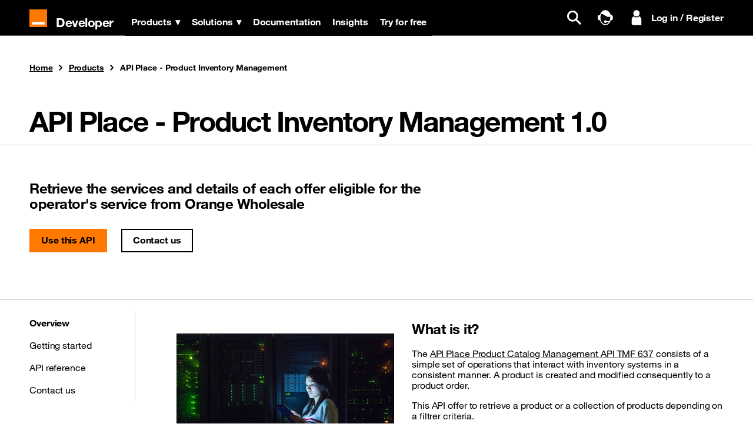

--- FILE ---
content_type: text/html; charset=UTF-8
request_url: https://developer.orange.com/apis/api-place-product-inventory-management
body_size: 16192
content:
<!DOCTYPE html>
<html lang="en-US" class="no-js odtheme-js-focus-visible" data-js-focus-visible="" transformed="self;v=1"><head>
    
    <meta charset="utf-8"><meta name="viewport" content="width=device-width, initial-scale=1.0">    <meta http-equiv="X-UA-Compatible" content="IE=edge">
    <link rel="icon" href="https://developer.orange.com/favicon.ico?ver=sha-af2303d9">
    <style>
        [ng\:cloak],
        [ng-cloak],
        [data-ng-cloak],
        [x-ng-cloak],
        .ng-cloak,
        .x-ng-cloak {
            display: none !important;
        }
    </style>
    <meta name="description" content="Get Product Inventory from Orange Wholesale"><link rel="canonical" href="https://developer.orange.com/apis/api-place-product-inventory-management"><meta name="last-modified" content="2025-12-05T16:34:50Z"><meta name="robots" content="index, follow, max-image-preview:large, max-snippet:-1, max-video-preview:-1">
	<style>img:is([sizes="auto" i], [sizes^="auto," i]) { contain-intrinsic-size: 3000px 1500px }</style>
	
	<title>API Place – Product Inventory Management (1.0)  API – Overview – Orange Developer</title>
	<meta property="og:locale" content="en_US">
	<meta property="og:type" content="website">
	<meta property="og:site_name" content="Orange Developer">
	<meta name="twitter:card" content="summary_large_image">
	<meta name="twitter:site" content="@OrangeDev">
	<script type="application/ld+json" class="yoast-schema-graph">{"@context":"https://schema.org","@graph":[{"@type":"WebSite","@id":"https://developer.orange.com/#website","url":"https://developer.orange.com/","name":"Orange Developer","description":"Build your service and co-innovate with Orange","publisher":{"@id":"https://developer.orange.com/#organization"},"potentialAction":[{"@type":"SearchAction","target":{"@type":"EntryPoint","urlTemplate":"https://developer.orange.com/?s={search_term_string}"},"query-input":{"@type":"PropertyValueSpecification","valueRequired":true,"valueName":"search_term_string"}}],"inLanguage":"en-US"},{"@type":"Organization","@id":"https://developer.orange.com/#organization","name":"Orange Developer","url":"https://developer.orange.com/","logo":{"@type":"ImageObject","inLanguage":"en-US","@id":"https://developer.orange.com/#/schema/logo/image/","url":"https://developer.orange.com/od-uploads/logo_orange.jpg","contentUrl":"https://developer.orange.com/od-uploads/logo_orange.jpg","width":60,"height":60,"caption":"Orange Developer"},"image":{"@id":"https://developer.orange.com/#/schema/logo/image/"},"sameAs":["https://x.com/OrangeDev","https://www.linkedin.com/groups/2842716/"]}]}</script>


<link rel="stylesheet" id="style-css" href="https://developer.orange.com/od-content/themes/od/css/style.css?ver=55d944f1edb9bd3ebf265e9f267896dc" type="text/css" media="all">
<link rel="stylesheet" id="catalog-css-css" href="https://developer.orange.com/od-content/themes/od/css/catalog.css?ver=55d944f1edb9bd3ebf265e9f267896dc" type="text/css" media="all">
<link rel="stylesheet" id="wp-block-library-css" href="https://developer.orange.com/wp-includes/css/dist/block-library/style.min.css?ver=39d57bdb3184c5d3deb842731c5226b5" type="text/css" media="all">
<style id="create-block-od-accordion-style-inline-css" type="text/css">


</style>
<style id="create-block-od-post-grid-style-inline-css" type="text/css">
.odtheme-tag{cursor:pointer}a.odtheme-card{--od-title-font-size:1.375rem;--od-card-title-line-clamp:3;--od-card-body-line-clamp:4;--od-card-body-line-height:20px;text-decoration:none!important}a.odtheme-card img{height:235px;-o-object-fit:cover;object-fit:cover;width:100%}a.odtheme-card .line-clamp{display:-webkit-box;-webkit-line-clamp:var(--od-card-title-line-clamp);-webkit-box-orient:vertical;overflow:hidden}a.odtheme-card .odtheme-card-title{align-items:center;display:flex;height:calc(var(--od-title-font-size)*1.2*var(--od-card-title-line-clamp))}a.odtheme-card .odtheme-card-title h3{font-size:var(--od-title-font-size);line-height:1.2}a.odtheme-card .odtheme-card-text{font-size:1rem;height:calc(var(--od-card-body-line-height)*var(--od-card-body-line-clamp));line-height:var(--od-card-body-line-height)}a.odtheme-card .odtheme-card-text.line-clamp{-webkit-line-clamp:4}a.odtheme-card:hover{border-color:var(--bs-primary)}a.odtheme-card:hover .odtheme-card-title{color:var(--bs-primary);text-decoration:underline}a.odtheme-card:hover .odtheme-card-body{color:#000}

</style>
<style id="create-block-od-tabbed-content-style-inline-css" type="text/css">
.odtheme-tab-content.no-outline{border:none;padding:2rem 0}

</style>
<style id="themeslug-block-core-button-inline-css" type="text/css">
.wp-block-button .wp-element-button, .wp-block-button .wp-block-button__link {
    text-decoration: none;
}

.block-editor-block-list__block.wp-block.is-style-secondary.wp-block-button .wp-block-button__link {
    color: var(--bs-highlight-color);
    background-color: var(--bs-secondary);
}

.wp-block-cover__inner-container .block-editor-block-list__block.wp-block.is-style-secondary.wp-block-button .wp-block-button__link {
    color: #000;
    background-color: #fff;
}

.wp-block-cover__inner-container .block-editor-block-list__block.wp-block.is-style-outline.wp-block-button .wp-block-button__link {
    border-color: #fff;
}

</style>
<link rel="stylesheet" id="themeslug-block-core-heading-css" href="https://developer.orange.com/od-content/themes/od/css/core-heading.css?ver=39d57bdb3184c5d3deb842731c5226b5" type="text/css" media="all">
<link rel="stylesheet" id="themeslug-block-core-paragraph-css" href="https://developer.orange.com/od-content/themes/od/css/core-paragraph.css?ver=39d57bdb3184c5d3deb842731c5226b5" type="text/css" media="all">
<style id="themeslug-block-core-cover-inline-css" type="text/css">
.alignfull, .odtheme-boosted-theme hr.is-style-wide {
	margin-left: calc(50% - 50vw);
    margin-right: calc(50% - 50vw);
	max-width: 100vw;
	width: 100vw;
}

.alignfull *[data-bs-theme="dark"]{
	background-color: #000;
}

.alignfull:not(.block-editor-block-list__block) .wp-block-cover__inner-container {
    width: var(--od-container-width);
    padding: 0 10px;
}

.alignfull.block-editor-block-list__block .wp-block-cover__inner-container {
    max-width: 1100px;
    padding: 0 10px;
}
</style>
<style id="global-styles-inline-css" type="text/css">
:root{--wp--preset--aspect-ratio--square: 1;--wp--preset--aspect-ratio--4-3: 4/3;--wp--preset--aspect-ratio--3-4: 3/4;--wp--preset--aspect-ratio--3-2: 3/2;--wp--preset--aspect-ratio--2-3: 2/3;--wp--preset--aspect-ratio--16-9: 16/9;--wp--preset--aspect-ratio--9-16: 9/16;--wp--preset--color--black: #000000;--wp--preset--color--cyan-bluish-gray: #abb8c3;--wp--preset--color--white: #ffffff;--wp--preset--color--pale-pink: #f78da7;--wp--preset--color--vivid-red: #cf2e2e;--wp--preset--color--luminous-vivid-orange: #ff6900;--wp--preset--color--luminous-vivid-amber: #fcb900;--wp--preset--color--light-green-cyan: #7bdcb5;--wp--preset--color--vivid-green-cyan: #00d084;--wp--preset--color--pale-cyan-blue: #8ed1fc;--wp--preset--color--vivid-cyan-blue: #0693e3;--wp--preset--color--vivid-purple: #9b51e0;--wp--preset--color--primary-dark: #ff7900;--wp--preset--color--primary: #f16E00;--wp--preset--color--secondary: #000000;--wp--preset--color--secondary-dark: #ffffff;--wp--preset--color--success: #228722;--wp--preset--color--success-dark: #6c6;--wp--preset--color--info: #4170d8;--wp--preset--color--info-dark: #69f;--wp--preset--color--warning: #fc0;--wp--preset--color--danger: #cd3c14;--wp--preset--color--danger-dark: #f66;--wp--preset--color--supporting-blue: #4bb4e6;--wp--preset--color--supporting-green: #50be87;--wp--preset--color--supporting-yellow: #ffd200;--wp--preset--color--supporting-violet: #a885d8;--wp--preset--color--supporting-pink: #ffb4e6;--wp--preset--color--grey-1: #eee;--wp--preset--color--grey-2: #ddd;--wp--preset--color--grey-3: #ccc;--wp--preset--color--grey-4: #666;--wp--preset--color--grey-1-dark: #333;--wp--preset--color--grey-2-dark: #666;--wp--preset--color--grey-3-dark: #999;--wp--preset--gradient--vivid-cyan-blue-to-vivid-purple: linear-gradient(135deg,rgba(6,147,227,1) 0%,rgb(155,81,224) 100%);--wp--preset--gradient--light-green-cyan-to-vivid-green-cyan: linear-gradient(135deg,rgb(122,220,180) 0%,rgb(0,208,130) 100%);--wp--preset--gradient--luminous-vivid-amber-to-luminous-vivid-orange: linear-gradient(135deg,rgba(252,185,0,1) 0%,rgba(255,105,0,1) 100%);--wp--preset--gradient--luminous-vivid-orange-to-vivid-red: linear-gradient(135deg,rgba(255,105,0,1) 0%,rgb(207,46,46) 100%);--wp--preset--gradient--very-light-gray-to-cyan-bluish-gray: linear-gradient(135deg,rgb(238,238,238) 0%,rgb(169,184,195) 100%);--wp--preset--gradient--cool-to-warm-spectrum: linear-gradient(135deg,rgb(74,234,220) 0%,rgb(151,120,209) 20%,rgb(207,42,186) 40%,rgb(238,44,130) 60%,rgb(251,105,98) 80%,rgb(254,248,76) 100%);--wp--preset--gradient--blush-light-purple: linear-gradient(135deg,rgb(255,206,236) 0%,rgb(152,150,240) 100%);--wp--preset--gradient--blush-bordeaux: linear-gradient(135deg,rgb(254,205,165) 0%,rgb(254,45,45) 50%,rgb(107,0,62) 100%);--wp--preset--gradient--luminous-dusk: linear-gradient(135deg,rgb(255,203,112) 0%,rgb(199,81,192) 50%,rgb(65,88,208) 100%);--wp--preset--gradient--pale-ocean: linear-gradient(135deg,rgb(255,245,203) 0%,rgb(182,227,212) 50%,rgb(51,167,181) 100%);--wp--preset--gradient--electric-grass: linear-gradient(135deg,rgb(202,248,128) 0%,rgb(113,206,126) 100%);--wp--preset--gradient--midnight: linear-gradient(135deg,rgb(2,3,129) 0%,rgb(40,116,252) 100%);--wp--preset--font-size--small: 0.875rem;--wp--preset--font-size--medium: 20px;--wp--preset--font-size--large: 1.25rem;--wp--preset--font-size--x-large: 42px;--wp--preset--font-size--default: 1rem;--wp--preset--font-size--display-4: 2.125rem;--wp--preset--font-size--display-3: 2.5rem;--wp--preset--font-size--display-2: 3.125rem;--wp--preset--font-size--display-1: 3.75rem;--wp--preset--font-family--helv-neue: HelvNeueOrange, Helvetica, Arial;--wp--preset--spacing--20: 0.44rem;--wp--preset--spacing--30: 0.67rem;--wp--preset--spacing--40: 1rem;--wp--preset--spacing--50: 1.5rem;--wp--preset--spacing--60: 2.25rem;--wp--preset--spacing--70: 3.38rem;--wp--preset--spacing--80: 5.06rem;--wp--preset--shadow--natural: 6px 6px 9px rgba(0, 0, 0, 0.2);--wp--preset--shadow--deep: 12px 12px 50px rgba(0, 0, 0, 0.4);--wp--preset--shadow--sharp: 6px 6px 0px rgba(0, 0, 0, 0.2);--wp--preset--shadow--outlined: 6px 6px 0px -3px rgba(255, 255, 255, 1), 6px 6px rgba(0, 0, 0, 1);--wp--preset--shadow--crisp: 6px 6px 0px rgba(0, 0, 0, 1);}.wp-block-heading{--wp--preset--font-size--h-5: 1.125rem;--wp--preset--font-size--h-4: 1.25rem;--wp--preset--font-size--h-3: 1.5rem;--wp--preset--font-size--h-2: 1.875rem;--wp--preset--font-size--h-1: 2.125rem;--wp--preset--font-size--display-3: 2.5rem;--wp--preset--font-size--display-2: 3.125rem;--wp--preset--font-size--display-1: 3.75rem;}:root { --wp--style--global--content-size: 1100px;--wp--style--global--wide-size: 100vw; }:where(body) { margin: 0; }.wp-site-blocks > .alignleft { float: left; margin-right: 2em; }.wp-site-blocks > .alignright { float: right; margin-left: 2em; }.wp-site-blocks > .aligncenter { justify-content: center; margin-left: auto; margin-right: auto; }:where(.wp-site-blocks) > * { margin-block-start: 24px; margin-block-end: 0; }:where(.wp-site-blocks) > :first-child { margin-block-start: 0; }:where(.wp-site-blocks) > :last-child { margin-block-end: 0; }:root { --wp--style--block-gap: 24px; }:root :where(.is-layout-flow) > :first-child{margin-block-start: 0;}:root :where(.is-layout-flow) > :last-child{margin-block-end: 0;}:root :where(.is-layout-flow) > *{margin-block-start: 24px;margin-block-end: 0;}:root :where(.is-layout-constrained) > :first-child{margin-block-start: 0;}:root :where(.is-layout-constrained) > :last-child{margin-block-end: 0;}:root :where(.is-layout-constrained) > *{margin-block-start: 24px;margin-block-end: 0;}:root :where(.is-layout-flex){gap: 24px;}:root :where(.is-layout-grid){gap: 24px;}.is-layout-flow > .alignleft{float: left;margin-inline-start: 0;margin-inline-end: 2em;}.is-layout-flow > .alignright{float: right;margin-inline-start: 2em;margin-inline-end: 0;}.is-layout-flow > .aligncenter{margin-left: auto !important;margin-right: auto !important;}.is-layout-constrained > .alignleft{float: left;margin-inline-start: 0;margin-inline-end: 2em;}.is-layout-constrained > .alignright{float: right;margin-inline-start: 2em;margin-inline-end: 0;}.is-layout-constrained > .aligncenter{margin-left: auto !important;margin-right: auto !important;}.is-layout-constrained > :where(:not(.alignleft):not(.alignright):not(.alignfull)){max-width: var(--wp--style--global--content-size);margin-left: auto !important;margin-right: auto !important;}.is-layout-constrained > .alignwide{max-width: var(--wp--style--global--wide-size);}body .is-layout-flex{display: flex;}.is-layout-flex{flex-wrap: wrap;align-items: center;}.is-layout-flex > :is(*, div){margin: 0;}body .is-layout-grid{display: grid;}.is-layout-grid > :is(*, div){margin: 0;}body{color: #000000;font-family: var(--wp--preset--font-family--helv-neue);font-size: 1rem;letter-spacing: 0.00625rem;line-height: 1.5;padding-top: 0px;padding-right: 0px;padding-bottom: 0px;padding-left: 0px;}a:where(:not(.wp-element-button)){text-decoration: underline;}:root :where(.wp-element-button, .wp-block-button__link){background-color: #32373c;border-width: 0;color: #fff;font-family: inherit;font-size: inherit;line-height: inherit;padding: calc(0.667em + 2px) calc(1.333em + 2px);text-decoration: none;}.has-black-color{color: var(--wp--preset--color--black) !important;}.has-cyan-bluish-gray-color{color: var(--wp--preset--color--cyan-bluish-gray) !important;}.has-white-color{color: var(--wp--preset--color--white) !important;}.has-pale-pink-color{color: var(--wp--preset--color--pale-pink) !important;}.has-vivid-red-color{color: var(--wp--preset--color--vivid-red) !important;}.has-luminous-vivid-orange-color{color: var(--wp--preset--color--luminous-vivid-orange) !important;}.has-luminous-vivid-amber-color{color: var(--wp--preset--color--luminous-vivid-amber) !important;}.has-light-green-cyan-color{color: var(--wp--preset--color--light-green-cyan) !important;}.has-vivid-green-cyan-color{color: var(--wp--preset--color--vivid-green-cyan) !important;}.has-pale-cyan-blue-color{color: var(--wp--preset--color--pale-cyan-blue) !important;}.has-vivid-cyan-blue-color{color: var(--wp--preset--color--vivid-cyan-blue) !important;}.has-vivid-purple-color{color: var(--wp--preset--color--vivid-purple) !important;}.has-primary-dark-color{color: var(--wp--preset--color--primary-dark) !important;}.has-primary-color{color: var(--wp--preset--color--primary) !important;}.has-secondary-color{color: var(--wp--preset--color--secondary) !important;}.has-secondary-dark-color{color: var(--wp--preset--color--secondary-dark) !important;}.has-success-color{color: var(--wp--preset--color--success) !important;}.has-success-dark-color{color: var(--wp--preset--color--success-dark) !important;}.has-info-color{color: var(--wp--preset--color--info) !important;}.has-info-dark-color{color: var(--wp--preset--color--info-dark) !important;}.has-warning-color{color: var(--wp--preset--color--warning) !important;}.has-danger-color{color: var(--wp--preset--color--danger) !important;}.has-danger-dark-color{color: var(--wp--preset--color--danger-dark) !important;}.has-supporting-blue-color{color: var(--wp--preset--color--supporting-blue) !important;}.has-supporting-green-color{color: var(--wp--preset--color--supporting-green) !important;}.has-supporting-yellow-color{color: var(--wp--preset--color--supporting-yellow) !important;}.has-supporting-violet-color{color: var(--wp--preset--color--supporting-violet) !important;}.has-supporting-pink-color{color: var(--wp--preset--color--supporting-pink) !important;}.has-grey-1-color{color: var(--wp--preset--color--grey-1) !important;}.has-grey-2-color{color: var(--wp--preset--color--grey-2) !important;}.has-grey-3-color{color: var(--wp--preset--color--grey-3) !important;}.has-grey-4-color{color: var(--wp--preset--color--grey-4) !important;}.has-grey-1-dark-color{color: var(--wp--preset--color--grey-1-dark) !important;}.has-grey-2-dark-color{color: var(--wp--preset--color--grey-2-dark) !important;}.has-grey-3-dark-color{color: var(--wp--preset--color--grey-3-dark) !important;}.has-black-background-color{background-color: var(--wp--preset--color--black) !important;}.has-cyan-bluish-gray-background-color{background-color: var(--wp--preset--color--cyan-bluish-gray) !important;}.has-white-background-color{background-color: var(--wp--preset--color--white) !important;}.has-pale-pink-background-color{background-color: var(--wp--preset--color--pale-pink) !important;}.has-vivid-red-background-color{background-color: var(--wp--preset--color--vivid-red) !important;}.has-luminous-vivid-orange-background-color{background-color: var(--wp--preset--color--luminous-vivid-orange) !important;}.has-luminous-vivid-amber-background-color{background-color: var(--wp--preset--color--luminous-vivid-amber) !important;}.has-light-green-cyan-background-color{background-color: var(--wp--preset--color--light-green-cyan) !important;}.has-vivid-green-cyan-background-color{background-color: var(--wp--preset--color--vivid-green-cyan) !important;}.has-pale-cyan-blue-background-color{background-color: var(--wp--preset--color--pale-cyan-blue) !important;}.has-vivid-cyan-blue-background-color{background-color: var(--wp--preset--color--vivid-cyan-blue) !important;}.has-vivid-purple-background-color{background-color: var(--wp--preset--color--vivid-purple) !important;}.has-primary-dark-background-color{background-color: var(--wp--preset--color--primary-dark) !important;}.has-primary-background-color{background-color: var(--wp--preset--color--primary) !important;}.has-secondary-background-color{background-color: var(--wp--preset--color--secondary) !important;}.has-secondary-dark-background-color{background-color: var(--wp--preset--color--secondary-dark) !important;}.has-success-background-color{background-color: var(--wp--preset--color--success) !important;}.has-success-dark-background-color{background-color: var(--wp--preset--color--success-dark) !important;}.has-info-background-color{background-color: var(--wp--preset--color--info) !important;}.has-info-dark-background-color{background-color: var(--wp--preset--color--info-dark) !important;}.has-warning-background-color{background-color: var(--wp--preset--color--warning) !important;}.has-danger-background-color{background-color: var(--wp--preset--color--danger) !important;}.has-danger-dark-background-color{background-color: var(--wp--preset--color--danger-dark) !important;}.has-supporting-blue-background-color{background-color: var(--wp--preset--color--supporting-blue) !important;}.has-supporting-green-background-color{background-color: var(--wp--preset--color--supporting-green) !important;}.has-supporting-yellow-background-color{background-color: var(--wp--preset--color--supporting-yellow) !important;}.has-supporting-violet-background-color{background-color: var(--wp--preset--color--supporting-violet) !important;}.has-supporting-pink-background-color{background-color: var(--wp--preset--color--supporting-pink) !important;}.has-grey-1-background-color{background-color: var(--wp--preset--color--grey-1) !important;}.has-grey-2-background-color{background-color: var(--wp--preset--color--grey-2) !important;}.has-grey-3-background-color{background-color: var(--wp--preset--color--grey-3) !important;}.has-grey-4-background-color{background-color: var(--wp--preset--color--grey-4) !important;}.has-grey-1-dark-background-color{background-color: var(--wp--preset--color--grey-1-dark) !important;}.has-grey-2-dark-background-color{background-color: var(--wp--preset--color--grey-2-dark) !important;}.has-grey-3-dark-background-color{background-color: var(--wp--preset--color--grey-3-dark) !important;}.has-black-border-color{border-color: var(--wp--preset--color--black) !important;}.has-cyan-bluish-gray-border-color{border-color: var(--wp--preset--color--cyan-bluish-gray) !important;}.has-white-border-color{border-color: var(--wp--preset--color--white) !important;}.has-pale-pink-border-color{border-color: var(--wp--preset--color--pale-pink) !important;}.has-vivid-red-border-color{border-color: var(--wp--preset--color--vivid-red) !important;}.has-luminous-vivid-orange-border-color{border-color: var(--wp--preset--color--luminous-vivid-orange) !important;}.has-luminous-vivid-amber-border-color{border-color: var(--wp--preset--color--luminous-vivid-amber) !important;}.has-light-green-cyan-border-color{border-color: var(--wp--preset--color--light-green-cyan) !important;}.has-vivid-green-cyan-border-color{border-color: var(--wp--preset--color--vivid-green-cyan) !important;}.has-pale-cyan-blue-border-color{border-color: var(--wp--preset--color--pale-cyan-blue) !important;}.has-vivid-cyan-blue-border-color{border-color: var(--wp--preset--color--vivid-cyan-blue) !important;}.has-vivid-purple-border-color{border-color: var(--wp--preset--color--vivid-purple) !important;}.has-primary-dark-border-color{border-color: var(--wp--preset--color--primary-dark) !important;}.has-primary-border-color{border-color: var(--wp--preset--color--primary) !important;}.has-secondary-border-color{border-color: var(--wp--preset--color--secondary) !important;}.has-secondary-dark-border-color{border-color: var(--wp--preset--color--secondary-dark) !important;}.has-success-border-color{border-color: var(--wp--preset--color--success) !important;}.has-success-dark-border-color{border-color: var(--wp--preset--color--success-dark) !important;}.has-info-border-color{border-color: var(--wp--preset--color--info) !important;}.has-info-dark-border-color{border-color: var(--wp--preset--color--info-dark) !important;}.has-warning-border-color{border-color: var(--wp--preset--color--warning) !important;}.has-danger-border-color{border-color: var(--wp--preset--color--danger) !important;}.has-danger-dark-border-color{border-color: var(--wp--preset--color--danger-dark) !important;}.has-supporting-blue-border-color{border-color: var(--wp--preset--color--supporting-blue) !important;}.has-supporting-green-border-color{border-color: var(--wp--preset--color--supporting-green) !important;}.has-supporting-yellow-border-color{border-color: var(--wp--preset--color--supporting-yellow) !important;}.has-supporting-violet-border-color{border-color: var(--wp--preset--color--supporting-violet) !important;}.has-supporting-pink-border-color{border-color: var(--wp--preset--color--supporting-pink) !important;}.has-grey-1-border-color{border-color: var(--wp--preset--color--grey-1) !important;}.has-grey-2-border-color{border-color: var(--wp--preset--color--grey-2) !important;}.has-grey-3-border-color{border-color: var(--wp--preset--color--grey-3) !important;}.has-grey-4-border-color{border-color: var(--wp--preset--color--grey-4) !important;}.has-grey-1-dark-border-color{border-color: var(--wp--preset--color--grey-1-dark) !important;}.has-grey-2-dark-border-color{border-color: var(--wp--preset--color--grey-2-dark) !important;}.has-grey-3-dark-border-color{border-color: var(--wp--preset--color--grey-3-dark) !important;}.has-vivid-cyan-blue-to-vivid-purple-gradient-background{background: var(--wp--preset--gradient--vivid-cyan-blue-to-vivid-purple) !important;}.has-light-green-cyan-to-vivid-green-cyan-gradient-background{background: var(--wp--preset--gradient--light-green-cyan-to-vivid-green-cyan) !important;}.has-luminous-vivid-amber-to-luminous-vivid-orange-gradient-background{background: var(--wp--preset--gradient--luminous-vivid-amber-to-luminous-vivid-orange) !important;}.has-luminous-vivid-orange-to-vivid-red-gradient-background{background: var(--wp--preset--gradient--luminous-vivid-orange-to-vivid-red) !important;}.has-very-light-gray-to-cyan-bluish-gray-gradient-background{background: var(--wp--preset--gradient--very-light-gray-to-cyan-bluish-gray) !important;}.has-cool-to-warm-spectrum-gradient-background{background: var(--wp--preset--gradient--cool-to-warm-spectrum) !important;}.has-blush-light-purple-gradient-background{background: var(--wp--preset--gradient--blush-light-purple) !important;}.has-blush-bordeaux-gradient-background{background: var(--wp--preset--gradient--blush-bordeaux) !important;}.has-luminous-dusk-gradient-background{background: var(--wp--preset--gradient--luminous-dusk) !important;}.has-pale-ocean-gradient-background{background: var(--wp--preset--gradient--pale-ocean) !important;}.has-electric-grass-gradient-background{background: var(--wp--preset--gradient--electric-grass) !important;}.has-midnight-gradient-background{background: var(--wp--preset--gradient--midnight) !important;}.has-small-font-size{font-size: var(--wp--preset--font-size--small) !important;}.has-medium-font-size{font-size: var(--wp--preset--font-size--medium) !important;}.has-large-font-size{font-size: var(--wp--preset--font-size--large) !important;}.has-x-large-font-size{font-size: var(--wp--preset--font-size--x-large) !important;}.has-default-font-size{font-size: var(--wp--preset--font-size--default) !important;}.has-display-4-font-size{font-size: var(--wp--preset--font-size--display-4) !important;}.has-display-3-font-size{font-size: var(--wp--preset--font-size--display-3) !important;}.has-display-2-font-size{font-size: var(--wp--preset--font-size--display-2) !important;}.has-display-1-font-size{font-size: var(--wp--preset--font-size--display-1) !important;}.has-helv-neue-font-family{font-family: var(--wp--preset--font-family--helv-neue) !important;}.wp-block-heading.has-h-5-font-size{font-size: var(--wp--preset--font-size--h-5) !important;}.wp-block-heading.has-h-4-font-size{font-size: var(--wp--preset--font-size--h-4) !important;}.wp-block-heading.has-h-3-font-size{font-size: var(--wp--preset--font-size--h-3) !important;}.wp-block-heading.has-h-2-font-size{font-size: var(--wp--preset--font-size--h-2) !important;}.wp-block-heading.has-h-1-font-size{font-size: var(--wp--preset--font-size--h-1) !important;}.wp-block-heading.has-display-3-font-size{font-size: var(--wp--preset--font-size--display-3) !important;}.wp-block-heading.has-display-2-font-size{font-size: var(--wp--preset--font-size--display-2) !important;}.wp-block-heading.has-display-1-font-size{font-size: var(--wp--preset--font-size--display-1) !important;}
:root :where(.wp-block-button .wp-block-button__link){background-color: var(--wp--preset--color--primary);border-radius: 0px;border-color: transparent;border-width: 0px;border-style: solid;color: var(--wp--preset--color--secondary);font-weight: bold;}
:root :where(.wp-block-pullquote){font-size: 1.5em;line-height: 1.6;}
:root :where(p){font-size: 1rem;letter-spacing: -0.00625rem;line-height: 1.5;}
:root :where(.wp-block-heading){padding-top: 1rem;}
</style>
<link rel="stylesheet" id="megamenu-css" href="https://developer.orange.com/od-uploads/maxmegamenu/style_en_us.css?ver=bc0556c0ccd3e2f4a9c065781b39061a" type="text/css" media="all">
<link rel="stylesheet" id="dashicons-css" href="https://developer.orange.com/wp-includes/css/dashicons.min.css?ver=39d57bdb3184c5d3deb842731c5226b5" type="text/css" media="all">
<style id="block-visibility-screen-size-styles-inline-css" type="text/css">
/* Large screens (desktops, 992px and up) */
@media ( min-width: 992px ) {
	.block-visibility-hide-large-screen {
		display: none !important;
	}
}

/* Medium screens (tablets, between 768px and 992px) */
@media ( min-width: 768px ) and ( max-width: 991.98px ) {
	.block-visibility-hide-medium-screen {
		display: none !important;
	}
}

/* Small screens (mobile devices, less than 768px) */
@media ( max-width: 767.98px ) {
	.block-visibility-hide-small-screen {
		display: none !important;
	}
}
</style>
<!--n2css--><!--n2js-->
<link rel="icon" href="https://developer.orange.com/od-uploads/Small_Logo_RGB_400_k34fahqx-150x150.png" sizes="32x32">
<link rel="icon" href="https://developer.orange.com/od-uploads/Small_Logo_RGB_400_k34fahqx-300x300.png" sizes="192x192">
<link rel="apple-touch-icon" href="https://developer.orange.com/od-uploads/Small_Logo_RGB_400_k34fahqx-300x300.png">
<meta name="msapplication-TileImage" content="https://developer.orange.com/od-uploads/Small_Logo_RGB_400_k34fahqx-300x300.png">
		<style type="text/css" id="wp-custom-css">
			body {
    --od-primary-color: #ff7900;
    --od-bg-color: #EEE;
    --od-border-color: #CCC;
    --od-font-family: HelvNeueOrange, "Helvetica Neue", Helvetica, "Noto Sans", "Liberation Sans", Arial, sans-serif, "Apple Color Emoji", "Segoe UI Emoji", "Segoe UI Symbol", "Noto Color Emoji";
    --od-title-font-size: 18px;
    --od-body-font-size: 12px;
    --od-title-padding: 20px 30px 22px 0px;
}

/*Start banner MEA */
#bannerMEA {
    height: 280px;
}
/* End banner MEA */

/*Start SMS API */
.smsapibloc {
	padding:16px 0;
	background-color:#fff;
}

.smsapiwhy {
	height:66px;
}

.smsapiwhyText {
	text-align:center;
}

.smsapibloc h3 {
	font-size: 18px;
}

.smsapibloc h4 {
	display:inline;
}

.sms_container {
	display: inline-block;
	width: 30%;
	border-bottom: 2px solid #eeeeee;
	margin: 0 12px;
}

.sms_link {
	color:black;
	text-align: left;
	padding: 14px;
	text-decoration: none !important;
	display: block;
	display: inline-block;
	vertical-align: middle;
	width: 220px;
}

.sms_container:hover {
	border-bottom: 2px solid #ff6600;
}

.sms_flag {
	width: 45px; 
	height: 30px; 
	display: inline-block; 
	margin-right: 14px; 
	vertical-align: middle;
	box-shadow: 0 0 5px rgba(0, 0, 0, 0.1);
}

@media only screen and (max-width: 768px) {
	.sms_container {
	width: 100%;
}
}

.countryPricing {
	height: 60px;
}

.countryPricing h3 {
float: left;
}

.countryPricing img, .countryPricing a {
float: right;
margin-top:22px;
}

.countryPricing img {
padding-right:30px;
margin-top:25px;
}
/*Fin SMS API */


#toaster-container .toaster {
	position: relative !important;
	top: 220px !important;
	padding: 10px;
}

/*Follow the MEP 30/01: hover on button*/
.clickable:hover .orange_regular_btn a {
    background-color: #000 !important;
    color: #fff !important;
}

/*Number API*/
.numberAPI p{
padding-left: 15px;
font-size: 18px;
color: #f16e00;	
}


/* Masonry Grid */
@media (min-width:768px) {
    .CustomerStoriesExcerpt {
        min-height:110px;
    }
}

.CustomerStoriesBlockMinHeight{
    min-height:480px;
}

.BlogColor {
    color:#555;
}
/* End */

/* Gestion Barre recherche */
/*.form-group >.form-control {
    height: 80px;
    font-size: 26px;
}*/

/*.searchForm .btn {
    height: 80px;
    min-width: 80px;
    font-size: 26px;
}*/

.searchForm {
	margin-left: 0 !important;
	width:100% !important;
}
/* Fin Gestion barre recherche */

/* custom teaming */
.teaming-border{
border: 1px solid #ccc;
}
.teaming-p30{
padding: 30px;
}
.teaming-ml15{
margin-left:-15px;
}
.teaming-mr-15{
margin-right:-15px;
}
.teaming-pb30{
padding-bottom:30px;
}
.teaming-mb30{
margin-bottom:30px;
}
.teaming-mt60{
margin-top:60px;
}
.teaming-minh70{
min-height:70px;
}
.teaming-center{
text-align:center;
}
.teaming-customrow{
padding:16px 0;
background-color:#fff;
}
.teaming-orange{
	color: #f16e00;
}
/* end custom teaming */
/* accordion branded */
 .o-accordion .panel {
  border-top: 0;
  border-right: 0;
  border-left: 0;
}
.o-accordion .panel-default {
  border-bottom: 1px solid #ccc;
}
.o-accordion .panel-default:first-child .panel-heading {
  border-top: 1px solid #ccc;
}
@media (max-width: 767px) {
  .o-accordion .panel-default {
    border-bottom-width: 2px;
  }
  .o-accordion .panel-default:first-child .panel-heading {
    border-top-width: 2px;
  }
}
.o-accordion .panel-default > .panel-heading {
  padding: 0;
  background-image: none;
  -webkit-filter: none;
  filter: none;
}
.o-accordion .panel-default > .panel-heading + .panel-collapse > .panel-body {
  border-top: 0;
}
.o-accordion .panel-title a::after {
  display: block;
  float: right;
  width: 0.875rem;
  height: .4375rem;
  margin: 0 0.625rem 0 auto;
  content: "";
  background: url("data:image/svg+xml,%3csvg xmlns='http://www.w3.org/2000/svg' viewBox='0 0 14 7'%3e%3cpath d='M7 7L0 0h14L7 7z'/%3e%3c/svg%3e") no-repeat 50%/0.875rem 1rem;
}

.o-accordion .panel-title a[aria-expanded="true"]::after {
  background-image: url("data:image/svg+xml,%3csvg xmlns='http://www.w3.org/2000/svg' viewBox='0 0 14 7'%3e%3cpath fill='%23f16e00' d='M7 7L0 0h14L7 7z'/%3e%3c/svg%3e");
  transform: rotate(180deg);
}
/* end accordions */
#title_post{
	margin-top: 2rem;
}
#post_featured_image{
	display: none;
}

/* Start Modification Filter */
.vc_grid-filter-item {
    font-family: HelvNeueOrange, Arial, sans-serif;
    font-size: 16px !important;
    font-weight: bold;
    padding: 9px 15px !important;
    border: solid 2px #ccc;
}

.vc_active.vc_grid-filter-item {
    color: #fff !important;
    background-color: #000 !important;
    border-color: #000;
}
.vc_grid-filter-item:hover > span {
    color: #000 !important;
}

.vc_grid-filter-item:hover:not(.vc_active),
.vc_grid-filter-item:focus:not(.vc_active) {
    border-color: #000 !important;
    background-color: transparent !important;
}

.vc_active.vc_grid-filter-item > span {
    color: #fff !important;
}
/* End Modification Filter */
/* Start Modification Tabs */
.vc_tta-tabs-container {
    display: block !important;
    border-bottom: 1px solid var(--od-border-color) !important;
}

ul.vc_tta-tabs-list {
    display: flex !important;
}

.vc_tta-tab > a {
    font-family: var(--od-font-family);
    font-size: 16px;
    font-weight: 700;
    color: #000 !important;
    background-color: transparent !important;
    border: 0px solid transparent !important;
    border-bottom: 3px transparent solid !important;
}
.vc_tta-tab.vc_active > a  {
    border-bottom: 3px solid var(--od-primary-color) !important;
}
.vc_tta-tab:not(.vc_active) > a:hover  {
    color: var(--od-primary-color) !important;
}

.vc_tta-tabs-container+.vc_tta-panels-container .vc_tta-panel-body {
    transform: none !important;
    transition: none !important;
    padding: 0 !important;
}

.vc_tta-tabs-container+.vc_tta-panels-container>.vc_tta-panels {
    background-color: white !important;
    border: none !important;
}

/* End Modification Tabs */

.od-template-container {
	background-color: #fff;
}

.post-template-default .odtheme-breadcrumb {
	display: none;
}

/* tmp  */
@media screen and (min-width:1024px){
	h1.od-title, h1.odtheme-display-1 {
		font-size: 3rem!important;
	}
}

/* TEMP FIX FOR TEXT CUT IN FAQ*/
.vc_column_container>.vc_column-inner {
	padding-left: 15px !important;
	padding-right: 15px !important;
}

.tmp-bg-black, .tmp-bg-black > .vc_row-has-fill {
	background-color: #000 !important;
}

.tmp-bg-black > * {
	color: #fff
}

.tmp-bg-black .orange_regular_btn>a {
	color: #fff !important;
	border-color: #fff !important;
}

.tmp-bg-black .orange_regular_btn>a:hover {
	color: #000 !important;
	background-color: #fff !important;
	border-color: #fff !important;
}

.tmp-bg-light, .tmp-bg-light > .vc_row-has-fill {
	background-color: #f2f2f2 !important;
}

/* FIX mega menu dropdown display due to Bootstrap 3 .show class switch to block */
.odtheme-dropdown-toggle.odtheme-nav-link.show {
	display: flex !important;
}

a.odtheme-card .odtheme-card-text {
	font-size: 1rem !important;
  line-height: var(--od-card-body-line-height) !important;
}

a.odtheme-card .odtheme-card-title h3 {
 font-size: var(--od-title-font-size) !important;
 line-height: 1.2 !important;
}

/* HOTFIX à supprimer après la MEP du sprint 22 */
.page #main>.odtheme-container-xxl, .post-container  {
  --od-container-width: 312px;
  width: var(--od-container-width);
  @media (min-width: 480px) {
    --od-container-width: 468px;
  }
  @media (min-width: 768px) {
    --od-container-width: 744px;
  }
  @media (min-width: 1024px) {
    --od-container-width: 960px;
  }
  @media (min-width: 1280px) {
    --od-container-width: 1200px;
  }
  @media (min-width: 1440px) {
    --od-container-width: 1320px;
  }
}
/* end of HOTFIX sprint 22*/		</style>
		<noscript> .wpb_animate_when_almost_visible { opacity: 1; }</noscript><style type="text/css">/** Mega Menu CSS: fs **/</style>
    <!-- Google Tag Manager -->
    
    
    <!-- End Google Tag Manager -->
</head>

<body class="wp-theme-od  odtheme-boosted-theme mega-menu-primary wpb-js-composer js-comp-ver-8.6.1 vc_responsive" style="padding-bottom: 439.531px;">
    <!-- Google Tag Manager (noscript) -->
    <noscript></noscript>
    <!-- End Google Tag Manager (noscript) -->
    <nav aria-label="Back to top" class="odtheme-back-to-top">
        <a href="#top" class="odtheme-back-to-top-link odtheme-btn odtheme-btn-icon odtheme-btn-outline-secondary" title="Back to top">
            <span class="odtheme-visually-hidden">Back to top</span>
        </a>
    </nav>
    <!-- Loader -->
    <div id="toaster-container" style="display:none;">
        <div class="odtheme-d-flex odtheme-align-items-center odtheme-justify-content-center odtheme-vh-100">
            <strong role="status" class="odtheme-text-white odtheme-lead odtheme-fw-bold">Loading...</strong>
            <div aria-hidden="true" class="odtheme-spinner-border odtheme-text-white odtheme-ms-2"></div>
        </div>
    </div>
    <header class="odtheme-sticky-top odtheme-position-fixed odtheme-start-0 odtheme-end-0 odtheme-header-minimized" data-bs-theme="dark">
                <nav class="odtheme-navbar odtheme-navbar-expand-xl" data-bs-theme="dark" role="navigation">
            <div class="odtheme-container-xxl">
                <div class="odtheme-navbar-brand">
                    <a id="home-title" class="odtheme-stretched-link" href="https://developer.orange.com" title="Go to home"><img src="https://developer.orange.com/od-content/themes/od/img/orange-logo.svg?ver=sha-af2303d9" alt="Orange Developer" width="50px" height="50px"></a>
                    <span class="odtheme-h1 odtheme-title" href="https://developer.orange.com" title="Go to home">Developer</span>
                </div>
                <button class="odtheme-navbar-toggler odtheme-ms-auto" type="button" data-bs-toggle="collapse" data-bs-target=".odtheme-navbar-collapse" aria-expanded="false" aria-controls="navbar-collapse-1 navbar-collapse-2" aria-label="Toggle navigation">
                    <span class="odtheme-navbar-toggler-icon"></span>
                </button>
                <div class="odtheme-navbar-collapse odtheme-collapse odtheme-me-lg-auto" id="navbar-collapse-1">

                    <div id="mega-menu-wrap-primary" class="mega-menu-wrap"><div class="mega-menu-toggle"><div class="mega-toggle-blocks-left"></div><div class="mega-toggle-blocks-center"></div><div class="mega-toggle-blocks-right"><div class="mega-toggle-block mega-menu-toggle-animated-block mega-toggle-block-0" id="mega-toggle-block-0"><button aria-label="Toggle Menu" class="mega-toggle-animated mega-toggle-animated-slider" type="button" aria-expanded="false">
                  <span class="mega-toggle-animated-box">
                    <span class="mega-toggle-animated-inner"></span>
                  </span>
                </button></div></div></div><ul id="mega-menu-primary" class="mega-menu max-mega-menu mega-menu-horizontal" data-event="click" data-effect="fade_up" data-effect-speed="200" data-effect-mobile="slide_right" data-effect-speed-mobile="200" data-mobile-force-width="false" data-second-click="go" data-document-click="collapse" data-vertical-behaviour="standard" data-breakpoint="1279" data-unbind="true" data-mobile-state="collapse_all" data-mobile-direction="vertical" data-hover-intent-timeout="300" data-hover-intent-interval="100"><li class="mega-menu-item mega-menu-item-type-post_type mega-menu-item-object-page mega-menu-item-has-children mega-menu-megamenu mega-menu-grid mega-align-bottom-left mega-menu-grid mega-menu-item-51893" id="mega-menu-item-51893"><a class="mega-menu-link" href="https://developer.orange.com/products/" aria-expanded="false" tabindex="0">Products<span class="mega-indicator" aria-hidden="true"></span></a>
<ul class="mega-sub-menu" role="presentation">
<li class="mega-menu-row" id="mega-menu-51893-0">
	<ul class="mega-sub-menu" style="--columns:12" role="presentation">
<li class="mega-menu-column mega-menu-columns-4-of-12" style="--columns:12; --span:4" id="mega-menu-51893-0-0">
		<ul class="mega-sub-menu">
<li class="mega-menu-item mega-menu-item-type-post_type mega-menu-item-object-page mega-menu-item-has-children mega-has-icon mega-icon-left mega-menu-item-59680" id="mega-menu-item-59680"><a class="dashicons-privacy mega-menu-link" href="https://developer.orange.com/products/digital-identity-and-fraud-prevention/">Digital Identity and Fraud Prevention<span class="mega-indicator" aria-hidden="true"></span></a>
			<ul class="mega-sub-menu">
<li class="mega-menu-item mega-menu-item-type-custom mega-menu-item-object-custom mega-menu-item-59707" id="mega-menu-item-59707"><a class="mega-menu-link" href="https://docs.developer.orange.com/network-apis/api-catalog/number-verification/playground/1.0/overview">Number Verification</a></li><li class="mega-menu-item mega-menu-item-type-custom mega-menu-item-object-custom mega-menu-item-59710" id="mega-menu-item-59710"><a class="mega-menu-link" href="https://docs.developer.orange.com/network-apis/api-catalog/sim-swap/playground/1.0/overview">SIM Swap</a></li><li class="mega-menu-item mega-menu-item-type-custom mega-menu-item-object-custom mega-menu-item-59713" id="mega-menu-item-59713"><a class="mega-menu-link" href="https://docs.developer.orange.com/network-apis/api-catalog/kyc-match/playground/0.2/overview">KYC Match</a></li><li class="mega-menu-item mega-menu-item-type-custom mega-menu-item-object-custom mega-menu-item-59719" id="mega-menu-item-59719"><a class="mega-menu-link" href="https://docs.developer.orange.com/network-apis/api-catalog/device-swap/es/0.1/overview">Device Swap</a></li><li class="mega-menu-item mega-menu-item-type-custom mega-menu-item-object-custom mega-menu-item-59722" id="mega-menu-item-59722"><a class="mega-menu-link" href="https://developer.orange.com/apis/live-identity-captcha">Live Identity Captcha</a></li><li class="mega-menu-item mega-menu-item-type-custom mega-menu-item-object-custom mega-menu-item-59725" id="mega-menu-item-59725"><a class="mega-menu-link" href="https://developer.orange.com/apis/live-identity-verify">Live Identity Verify</a></li>			</ul>
</li><li class="mega-menu-item mega-menu-item-type-post_type mega-menu-item-object-page mega-menu-item-has-children mega-has-icon mega-icon-left mega-menu-item-59692" id="mega-menu-item-59692"><a class="dashicons-admin-comments mega-menu-link" href="https://developer.orange.com/products/communication-services/">Communication Services<span class="mega-indicator" aria-hidden="true"></span></a>
			<ul class="mega-sub-menu">
<li class="mega-menu-item mega-menu-item-type-custom mega-menu-item-object-custom mega-menu-item-59767" id="mega-menu-item-59767"><a class="mega-menu-link" href="https://developer.orange.com/apis/sms">SMS Middle East and Africa</a></li><li class="mega-menu-item mega-menu-item-type-custom mega-menu-item-object-custom mega-menu-item-59770" id="mega-menu-item-59770"><a class="mega-menu-link" href="https://developer.orange.com/apis/messagingpro-cameroon">Messaging Pro Cameroon</a></li><li class="mega-menu-item mega-menu-item-type-custom mega-menu-item-object-custom mega-menu-item-59773" id="mega-menu-item-59773"><a class="mega-menu-link" href="https://developer.orange.com/apis/voice-api">Voice as a Service</a></li><li class="mega-menu-item mega-menu-item-type-custom mega-menu-item-object-custom mega-menu-item-59776" id="mega-menu-item-59776"><a class="mega-menu-link" href="https://developer.orange.com/apis/businesstalk">Business Talk</a></li><li class="mega-menu-item mega-menu-item-type-custom mega-menu-item-object-custom mega-menu-item-59779" id="mega-menu-item-59779"><a class="mega-menu-link" href="https://developer.orange.com/apis/contact-everyone">Contact Everyone</a></li>			</ul>
</li><li class="mega-menu-item mega-menu-item-type-custom mega-menu-item-object-custom mega-menu-item-has-children mega-has-icon mega-icon-left mega-menu-item-59698" id="mega-menu-item-59698"><a class="dashicons-rss mega-menu-link" href="#">Internet of Things<span class="mega-indicator" aria-hidden="true"></span></a>
			<ul class="mega-sub-menu">
<li class="mega-menu-item mega-menu-item-type-custom mega-menu-item-object-custom mega-menu-item-59794" id="mega-menu-item-59794"><a class="mega-menu-link" href="https://developer.orange.com/apis/iot-managed-global-connectivity">IoT Managed Global Connectivity</a></li><li class="mega-menu-item mega-menu-item-type-custom mega-menu-item-object-custom mega-menu-item-59791" id="mega-menu-item-59791"><a class="mega-menu-link" href="https://developer.orange.com/apis/datavenue">Live Objects</a></li>			</ul>
</li>		</ul>
</li><li class="mega-menu-column mega-menu-columns-4-of-12" style="--columns:12; --span:4" id="mega-menu-51893-0-1">
		<ul class="mega-sub-menu">
<li class="mega-menu-item mega-menu-item-type-post_type mega-menu-item-object-page mega-menu-item-has-children mega-has-icon mega-icon-left mega-menu-item-59683" id="mega-menu-item-59683"><a class="dashicons-chart-bar mega-menu-link" href="https://developer.orange.com/products/network-dynamics/">Network Dynamics<span class="mega-indicator" aria-hidden="true"></span></a>
			<ul class="mega-sub-menu">
<li class="mega-menu-item mega-menu-item-type-custom mega-menu-item-object-custom mega-menu-item-59740" id="mega-menu-item-59740"><a class="mega-menu-link" href="https://docs.developer.orange.com/network-apis/api-catalog/population-density-data/playground/0.2/overview">Population Density Data</a></li><li class="mega-menu-item mega-menu-item-type-custom mega-menu-item-object-custom mega-menu-item-59743" id="mega-menu-item-59743"><a class="mega-menu-link" href="https://developer.orange.com/apis/camara-quality-of-service-on-demand/">Quality on Demand</a></li><li class="mega-menu-item mega-menu-item-type-custom mega-menu-item-object-custom mega-menu-item-59734" id="mega-menu-item-59734"><a class="mega-menu-link" href="https://developer.orange.com/apis/camara-device-reachability-status/">Device Reachability Status</a></li><li class="mega-menu-item mega-menu-item-type-custom mega-menu-item-object-custom mega-menu-item-59737" id="mega-menu-item-59737"><a class="mega-menu-link" href="https://developer.orange.com/apis/camara-device-roaming-status/">Device Roaming Status</a></li>			</ul>
</li><li class="mega-menu-item mega-menu-item-type-post_type mega-menu-item-object-page mega-menu-item-has-children mega-has-icon mega-icon-left mega-menu-item-59695" id="mega-menu-item-59695"><a class="dashicons-money mega-menu-link" href="https://developer.orange.com/products/payment/">Payment<span class="mega-indicator" aria-hidden="true"></span></a>
			<ul class="mega-sub-menu">
<li class="mega-menu-item mega-menu-item-type-custom mega-menu-item-object-custom mega-menu-item-59782" id="mega-menu-item-59782"><a class="mega-menu-link" href="https://developer.orange.com/apis/om-webpay">Orange Money</a></li><li class="mega-menu-item mega-menu-item-type-custom mega-menu-item-object-custom mega-menu-item-59785" id="mega-menu-item-59785"><a class="mega-menu-link" href="https://developer.orange.com/apis/pay-with-orange-bill">Pay with Orange Bill</a></li>			</ul>
</li><li class="mega-menu-item mega-menu-item-type-post_type mega-menu-item-object-page mega-menu-item-has-children mega-has-icon mega-icon-left mega-menu-item-59686" id="mega-menu-item-59686"><a class="dashicons-cloud mega-menu-link" href="https://developer.orange.com/products/cloud-connectivity/">Cloud Connectivity<span class="mega-indicator" aria-hidden="true"></span></a>
			<ul class="mega-sub-menu">
<li class="mega-menu-item mega-menu-item-type-custom mega-menu-item-object-custom mega-menu-item-59755" id="mega-menu-item-59755"><a class="mega-menu-link" href="https://developer.orange.com/apis/cloud-avenue">Cloud Avenue</a></li><li class="mega-menu-item mega-menu-item-type-custom mega-menu-item-object-custom mega-menu-item-59758" id="mega-menu-item-59758"><a class="mega-menu-link" href="https://developer.orange.com/apis/evolution-platform-iaas-sandbox">Evolution Platform</a></li><li class="mega-menu-item mega-menu-item-type-custom mega-menu-item-object-custom mega-menu-item-59764" id="mega-menu-item-59764"><a class="mega-menu-link" href="https://developer.orange.com/apis/evpl-online/">EVPL Online</a></li><li class="mega-menu-item mega-menu-item-type-custom mega-menu-item-object-custom mega-menu-item-59761" id="mega-menu-item-59761"><a class="mega-menu-link" href="https://developer.orange.com/apis/content-delivery-boost">Content Delivery Boost</a></li>			</ul>
</li>		</ul>
</li><li class="mega-menu-column mega-menu-columns-4-of-12" style="--columns:12; --span:4" id="mega-menu-51893-0-2">
		<ul class="mega-sub-menu">
<li class="mega-menu-item mega-menu-item-type-post_type mega-menu-item-object-page mega-menu-item-has-children mega-has-icon mega-icon-left mega-menu-item-59689" id="mega-menu-item-59689"><a class="dashicons-location mega-menu-link" href="https://developer.orange.com/products/location-services/">Location Services<span class="mega-indicator" aria-hidden="true"></span></a>
			<ul class="mega-sub-menu">
<li class="mega-menu-item mega-menu-item-type-custom mega-menu-item-object-custom mega-menu-item-59752" id="mega-menu-item-59752"><a class="mega-menu-link" href="https://developer.orange.com/apis/device-location-retrieval-camara/">Device Location Retrieval</a></li><li class="mega-menu-item mega-menu-item-type-custom mega-menu-item-object-custom mega-menu-item-59749" id="mega-menu-item-59749"><a class="mega-menu-link" href="https://developer.orange.com/apis/device-location-verification-camara/">Device Location Verification</a></li><li class="mega-menu-item mega-menu-item-type-custom mega-menu-item-object-custom mega-menu-item-59746" id="mega-menu-item-59746"><a class="mega-menu-link" href="https://developer.orange.com/apis/camara-geofencing/">Geofencing</a></li>			</ul>
</li><li class="mega-menu-item mega-menu-item-type-post_type mega-menu-item-object-page mega-menu-item-has-children mega-has-icon mega-icon-left mega-menu-item-59677" id="mega-menu-item-59677"><a class="dashicons-portfolio mega-menu-link" href="https://developer.orange.com/products/offer-management/">Offer Management<span class="mega-indicator" aria-hidden="true"></span></a>
			<ul class="mega-sub-menu">
<li class="mega-menu-item mega-menu-item-type-custom mega-menu-item-object-custom mega-menu-item-59797" id="mega-menu-item-59797"><a class="mega-menu-link" href="https://developer.orange.com/apis/orange-business-services-core-information">Core Information</a></li><li class="mega-menu-item mega-menu-item-type-custom mega-menu-item-object-custom mega-menu-item-59800" id="mega-menu-item-59800"><a class="mega-menu-link" href="https://developer.orange.com/apis/orange-business-services-ordering">Ordering</a></li><li class="mega-menu-item mega-menu-item-type-custom mega-menu-item-object-custom mega-menu-item-59818" id="mega-menu-item-59818"><a class="mega-menu-link" href="https://developer.orange.com/apis/order-tracking-documentation">Order Tracking</a></li><li class="mega-menu-item mega-menu-item-type-custom mega-menu-item-object-custom mega-menu-item-59788" id="mega-menu-item-59788"><a class="mega-menu-link" href="https://developer.orange.com/apis/orange-business-services-billing-m2m">Billing</a></li><li class="mega-menu-item mega-menu-item-type-custom mega-menu-item-object-custom mega-menu-item-59803" id="mega-menu-item-59803"><a class="mega-menu-link" href="https://developer.orange.com/apis/orange-business-services-incident">Incident</a></li><li class="mega-menu-item mega-menu-item-type-custom mega-menu-item-object-custom mega-menu-item-59806" id="mega-menu-item-59806"><a class="mega-menu-link" href="https://developer.orange.com/apis/api-place">API Place</a></li><li class="mega-menu-item mega-menu-item-type-custom mega-menu-item-object-custom mega-menu-item-59809" id="mega-menu-item-59809"><a class="mega-menu-link" href="https://developer.orange.com/apis/operator-eligibility-fr">Operator Eligibility</a></li><li class="mega-menu-item mega-menu-item-type-custom mega-menu-item-object-custom mega-menu-item-59812" id="mega-menu-item-59812"><a class="mega-menu-link" href="https://developer.orange.com/apis/rip-operator-eligibility-fr">RIP Operator Eligibility</a></li><li class="mega-menu-item mega-menu-item-type-custom mega-menu-item-object-custom mega-menu-item-59815" id="mega-menu-item-59815"><a class="mega-menu-link" href="https://developer.orange.com/apis/api-monitoring-live">EVPL Monitoring</a></li>			</ul>
</li>		</ul>
</li>	</ul>
</li></ul>
</li><li class="mega-menu-item mega-menu-item-type-custom mega-menu-item-object-custom mega-menu-item-has-children mega-menu-megamenu mega-align-bottom-left mega-menu-megamenu mega-menu-item-59674" id="mega-menu-item-59674"><a class="mega-menu-link" href="#" aria-expanded="false" tabindex="0">Solutions<span class="mega-indicator" aria-hidden="true"></span></a>
<ul class="mega-sub-menu">
<li class="mega-menu-item mega-menu-item-type-custom mega-menu-item-object-custom mega-menu-item-has-children mega-has-icon mega-icon-left mega-menu-column-standard mega-menu-columns-1-of-2 mega-menu-item-59701" style="--columns:2; --span:1" id="mega-menu-item-59701"><a class="dashicons-privacy mega-menu-link" href="https://developer.orange.com/products/digital-identity-and-fraud-prevention/">Digital Identity and Fraud Prevention<span class="mega-indicator" aria-hidden="true"></span></a>
	<ul class="mega-sub-menu">
<li class="mega-menu-item mega-menu-item-type-post_type mega-menu-item-object-page mega-menu-item-59662" id="mega-menu-item-59662"><a class="mega-menu-link" href="https://developer.orange.com/solutions/protect-your-users-accounts/">Accounts Protection</a></li><li class="mega-menu-item mega-menu-item-type-post_type mega-menu-item-object-page mega-menu-item-59671" id="mega-menu-item-59671"><a class="mega-menu-link" href="https://developer.orange.com/solutions/protect-your-users/">User Privacy Protection</a></li>	</ul>
</li><li class="mega-menu-item mega-menu-item-type-custom mega-menu-item-object-custom mega-menu-item-has-children mega-has-icon mega-icon-left mega-menu-column-standard mega-menu-columns-1-of-2 mega-menu-item-59704" style="--columns:2; --span:1" id="mega-menu-item-59704"><a class="dashicons-chart-bar mega-menu-link" href="https://developer.orange.com/products/network-dynamics/">Network Dynamics<span class="mega-indicator" aria-hidden="true"></span></a>
	<ul class="mega-sub-menu">
<li class="mega-menu-item mega-menu-item-type-post_type mega-menu-item-object-page mega-menu-item-59668" id="mega-menu-item-59668"><a class="mega-menu-link" href="https://developer.orange.com/solutions/worker-safety/">Worker Safety</a></li><li class="mega-menu-item mega-menu-item-type-post_type mega-menu-item-object-page mega-menu-item-59665" id="mega-menu-item-59665"><a class="mega-menu-link" href="https://developer.orange.com/solutions/facility-security-and-surveillance/">Facility Security and Surveillance</a></li>	</ul>
</li></ul>
</li><li class="mega-menu-item mega-menu-item-type-custom mega-menu-item-object-custom mega-align-bottom-left mega-menu-flyout mega-menu-item-59656" id="mega-menu-item-59656"><a class="mega-menu-link" href="https://docs.developer.orange.com/" tabindex="0">Documentation</a></li><li class="mega-menu-item mega-menu-item-type-post_type mega-menu-item-object-page mega-align-bottom-left mega-menu-flyout mega-menu-item-59653" id="mega-menu-item-59653"><a class="mega-menu-link" href="https://developer.orange.com/insights/" tabindex="0">Insights</a></li><li class="mega-menu-item mega-menu-item-type-custom mega-menu-item-object-custom mega-align-bottom-left mega-menu-flyout mega-menu-item-59659" id="mega-menu-item-59659"><a class="mega-menu-link" href="https://docs.developer.orange.com/network-apis/practical-guides/try-it-for-free/overview" tabindex="0">Try for free</a></li></ul><button class="mega-close" aria-label="Close"></button></div>                </div>
                <div class="odtheme-navbar-collapse odtheme-collapse" id="navbar-collapse-2">
                    <ul class="odtheme-navbar-nav odtheme-navbar-right">
                        <li class="odtheme-nav-item">
                            <a id="top-nav-search-icon" class="odtheme-nav-link odtheme-nav-icon odtheme-ms-0 " href="/search" aria-label="search">
                                <svg class="odtheme-overflow-visible" focusable="false" width="30" height="30" viewBox="0 0 1000 1000" fill="currentColor" xmlns="http://www.w3.org/2000/svg" aria-label="search" role="img" alt="search">
                                    <path d="M892.285,819.383L666.631,593.728a310.794,310.794,0,0,0,58.05-181.388c0-172.5-139.839-312.34-312.341-312.34S100,239.838,100,412.34,239.838,724.681,412.34,724.681a310.918,310.918,0,0,0,181.4-58.05L819.383,892.275a25.053,25.053,0,0,0,35.342,0l37.56-37.55A25.071,25.071,0,0,0,892.285,819.383ZM412.34,624.732c-117.3,0-212.391-95.092-212.391-212.392S295.04,199.949,412.34,199.949,624.732,295.04,624.732,412.34,529.64,624.732,412.34,624.732Z"></path>
                                </svg>
                                <span class="odtheme-visually-hidden">Search</span>
                            </a>
                        </li>
                                                    <li class="odtheme-nav-item">
                                <a id="top-nav-talk-to-sales-icon" class="odtheme-nav-link odtheme-nav-icon odtheme-ms-0" href="/talk-to-sales" aria-label="Talk to sales" title="Talk to Sales">
                                    <svg width="96" height="96" viewBox="0 0 96 96" xmlns="http://www.w3.org/2000/svg">
                                        <path fill="currentColor" fill-rule="evenodd" d="M825,350H804.175C757.809,189.3,639.113,75,500,75S242.191,189.3,195.825,350H175A100,100,0,0,0,75,450V550A100,100,0,0,0,175,650h20.825C242.191,810.7,360.887,925,500,925S757.809,810.7,804.175,650H825A100,100,0,0,0,925,550V450A100,100,0,0,0,825,350ZM732.3,700H570.715a75,75,0,1,0,0,50h133.7q-6.862,10.382-14.328,20.148c-25.629,33.514-55.164,59.656-87.788,77.7C569.731,865.865,535.311,875,500,875s-69.731-9.135-102.3-27.152c-32.624-18.044-62.159-44.186-87.788-77.7-26.388-34.507-47.178-74.917-61.794-120.106C232.777,602.624,225,552.143,225,500s7.777-102.624,23.114-150.042q6.078-18.791,13.576-36.448a34.215,34.215,0,0,1,36.353-20.449c38.747,5.533,108.3,26.755,201.957,100.927,113.475,89.866,234.045,65.1,271.183,43.72A507.783,507.783,0,0,1,775,500c0,52.143-7.777,102.624-23.114,150.042A434.472,434.472,0,0,1,732.3,700Z" transform="scale(.096)"></path>
                                    </svg>
                                    <span class="odtheme-visually-hidden">Talk to Sales</span>
                                </a>
                            </li>
                                                <li class="odtheme-nav-item odtheme-dropdown">
        <a href="/signin" class="odtheme-nav-link odtheme-nav-icon" id="login-header-link">
        <svg focusable="false" aria-hidden="true" version="1.1" xmlns="http://www.w3.org/2000/svg" width="20px" height="20px" viewBox="0 0 640 640">
            <path fill="currentColor" d="M309.12 48.384c-43.904 4.608-80.192 31.552-96.448 71.616-3.712 9.024-6.144 17.792-7.040 25.28-0.192 1.6-0.576 4.16-0.832 5.76-0.576 3.072-0.384 23.552 0.32 27.84 2.368 15.68 8.768 33.216 16.704 45.632 6.976 10.816 16.896 21.824 26.816 29.568 32.576 25.536 77.312 31.36 115.52 15.168 38.144-16.192 64.768-51.584 69.568-92.608 0.896-7.616 0.512-24.768-0.704-31.936-3.264-18.88-10.624-36.16-21.76-50.944-4.608-6.016-15.744-17.408-21.184-21.568-16.512-12.544-36.032-20.608-55.872-23.232-5.696-0.704-20.352-1.088-25.088-0.576z"></path>
            <path fill="currentColor" d="M214.080 272.768c-11.648 7.296-21.376 14.912-29.696 23.488-22.208 22.912-35.904 51.456-40.064 83.904-0.704 5.376-0.832 21.696-0.704 82.24 0.128 69.568 0.192 75.84 1.216 79.68 1.728 6.272 3.648 11.456 5.696 15.296 9.536 17.664 24.576 28.992 44.032 33.28 6.080 1.28 6.656 1.28 153.472 1.344h147.392l-0.256-105.088c-0.064-57.856-0.384-105.856-0.576-106.752-0.256-0.896-0.768-3.776-1.152-6.4-3.328-22.656-14.208-47.36-29.248-66.368-8.32-10.56-19.968-21.504-30.784-28.864-6.528-4.48-12.096-7.808-12.992-7.808-0.32 0-1.728 1.024-3.072 2.24-16.256 15.040-39.168 27.2-62.016 32.896-12.864 3.264-20.288 4.16-34.368 4.16-17.344 0.064-27.264-1.152-41.536-5.12-13.76-3.84-31.616-12.096-41.664-19.136-6.144-4.352-12.16-9.024-15.232-11.84-1.92-1.728-3.904-3.2-4.352-3.136-0.512 0-2.304 0.896-4.096 1.984z"></path>
        </svg>
        <!-- TODO: i18n -->
        <span>Log in / Register</span>
    </a>
    </li>                    </ul>
                </div>
            </div>
        </nav>
    </header>
    
    <div id="container_notification_banner" class="odtheme-container-xxl">
            </div>
    <div id="container_error" class="notification odtheme-container-xxl">
                <div class="clearfix"></div>
    </div><div id="catalog_details_container">
    <header class="odtheme-pb-3 odtheme-border-bottom odtheme-border-light odtheme-border-1">
        <nav aria-label="breadcrumb" class="odtheme-container-xxl"><ol class="odtheme-breadcrumb odtheme-mb-0"><li class="odtheme-breadcrumb-item"><a href="/">Home</a></li><li class="odtheme-breadcrumb-item"><a href="/products">Products</a></li><li class="odtheme-breadcrumb-item odtheme-active" aria-current="page">API Place - Product Inventory Management</li></ol></nav>        <div class="odtheme-title-bar odtheme-mt-3" data-bs-theme="light">
            <div class="odtheme-container-xxl">
                <h1 class="odtheme-display-1">
                    API Place - Product Inventory Management                                        <span class="versionName">1.0</span>
                                </h1></div>
        </div>
        <div class="odtheme-container-xxl odtheme-my-5">
            <div class="odtheme-row od-meta-container">
                <div class="odtheme-col-md-8">
                                        <p class="odtheme-h3 odtheme-mb-4 odtheme-d-block description">
                        Retrieve the services and details of each offer eligible for the operator's service from Orange Wholesale</p>
                                        <a id="use_this_api_btn" href="/myapps/new/addapi/api-place-product-inventory-management" rel="noindex nofollow" class="odtheme-btn odtheme-btn-primary odtheme-me-3">Use this API</a>
                                        <a id="contact_us_btn" href="/apis/api-place-product-inventory-management/contact-us" rel="noindex nofollow" class="odtheme-btn odtheme-btn-outline-secondary odtheme-me-3">Contact us</a>
                                </div>
                <div class="odtheme-col-md-4 odtheme-d-flex odtheme-justify-content-center odtheme-align-items-center">
                                    </div>
            </div>
        </div>
    </header>
    <div class="odtheme-container-xxl">
        <div class="odtheme-row" style="min-height: 350px;">
            <aside class="odtheme-col-2">
                <nav class=" odtheme-position-sticky odtheme-mt-3 odtheme-border-end odtheme-border-light odtheme-border-1" style="top: 140px;">
                    <ul class="odtheme-nav odtheme-mb-4 odtheme-flex-column odtheme-d-none odtheme-d-xl-flex">
                        <li class="odtheme-nav-item"><a class="odtheme-nav-link odtheme-ps-0 odtheme-active" href="/apis/api-place-product-inventory-management/overview" aria-current="page">Overview</a></li><li class="odtheme-nav-item"><a class="odtheme-nav-link odtheme-ps-0 " href="/apis/api-place-product-inventory-management/getting-started" aria-current="false">Getting started</a></li><li class="odtheme-nav-item"><a class="odtheme-nav-link odtheme-ps-0 " href="/apis/api-place-product-inventory-management/api-reference" aria-current="false">API reference</a></li><li class="odtheme-nav-item"><a class="odtheme-nav-link odtheme-ps-0 " href="/apis/api-place-product-inventory-management/contact-us" aria-current="false">Contact us</a></li>                    </ul>
                </nav>
            </aside>
                            <div class="odtheme-bg-body odtheme-position-sticky odtheme-py-2 odtheme-d-block odtheme-d-xl-none" style="top: 50px; z-index: 1000;">
                    <div class="odtheme-dropdown">
                        <button class="odtheme-btn odtheme-btn-dropdown odtheme-dropdown-toggle odtheme-w-100" type="button" data-bs-toggle="dropdown" aria-expanded="false">
                            overview                        </button>
                        <ul class="odtheme-dropdown-menu">
                            <li><a class="odtheme-dropdown-item odtheme-active" href="/apis/api-place-product-inventory-management/overview" aria-current="page">Overview</a></li><li><a class="odtheme-dropdown-item " href="/apis/api-place-product-inventory-management/getting-started" aria-current="false">Getting started</a></li><li><a class="odtheme-dropdown-item " href="/apis/api-place-product-inventory-management/api-reference" aria-current="false">API reference</a></li><li><a class="odtheme-dropdown-item " href="/apis/api-place-product-inventory-management/contact-us" aria-current="false">Contact us</a></li></ul></div>                </div>
                            <main class="odtheme-col-10 odtheme-mt-3 odtheme-ps-5">
                <div class="content">
                    <article class="overview"><div class="clearfix"><div class="row" style="padding:16px 0;background-color:#fff;"><div class="col-xs-12 col-sm-5" style="text-align:center"><img alt="" src="/ope-contents/channels/87afd7365baec589/offers/WbokOaEVM0C2fhFG/products/Shk3Oj4lzY2uS2cC/contents/EcxjNlDp4vq4Du8p" style="max-height:100%;max-width:100%;margin-top:21px;"></div><div class="col-xs-12 col-sm-7"><h3>What is it?</h3><p>The&nbsp;<a href="https://www.tmforum.org/resources/standard/tmf637-product-inventory-management-api-rest-specification-r19-0-0/" target="" rel="noopener noreferrer">API Place Product Catalog Management API TMF 637</a> consists of a simple set of operations that interact with inventory systems in a consistent manner. A product is created and modified consequently to a product order.</p><p>This API offer to retrieve a product or a collection of products depending on a filtrer criteria.﻿</p></div></div><div class="row" style="padding:16px 0;background-color:#fff;"><div class="col-xs-12"><h3>Uses cases</h3><p><b>#1. I want to get all information from a product </b>: definition, description, collects, offer, prices, etc.. As a a member of the Sales Team, I want a get all details on a product.</p><p><br></p><p><b>#2. </b><b>I want to get a global view on my product parc. </b>I want an inventory on all products I own. As a a member of the Sales Team, I want a get a global picture of my parc. Filters on a customer, the place where the connection is, as well as configuration characteristics.<br></p><p><br></p><p><b>#3. I am looking for a collect to make an order.</b> As a sales manager, I have to specify the collect on which I want to make an order.</p><p><br></p><p>Creation or suppression of Product is done consequently to a product order.<br></p><p>Any modificiation of a Product has to be done threw the Product Ordering Management API (check all documentation about this API&nbsp;<a href="https://developer.orange.com/apis/united-way-product-ordering-management/" target="" rel="noopener noreferrer">here</a>).</p></div></div><div class="row" style="padding:16px 0;background-color:#fff;"><div class="col-xs-12 col-sm-3"><div style="text-align:center;height:66px"><img alt="" src="/ope-contents/channels/87afd7365baec589/offers/WbokOaEVM0C2fhFG/products/Shk3Oj4lzY2uS2cC/contents/5yHTjS950jB0E6Y3" style="max-height: 100%;max-width: 100%;"></div><div class="text-overflow" style="text-align:center;"><h3>Who can use it?</h3></div><hr><div><p>Orange Wholesale ﻿customers that have suscribed to API Place e-service.</p></div></div><div class="col-xs-12 col-sm-3"><div style="text-align:center;height:66px"><img alt="" src="/ope-contents/channels/87afd7365baec589/offers/WbokOaEVM0C2fhFG/products/Shk3Oj4lzY2uS2cC/contents/PEpAKM9OR3IRQpZx" style="max-height: 100%;max-width: 100%;"></div><div class="text-overflow" style="text-align:center;"><h3>Technical prerequisite</h3></div><hr><div><p>No technical prerequisites.</p></div></div><div class="col-xs-12 col-sm-3"><div style="text-align:center;height:66px"><img alt="" src="/ope-contents/channels/87afd7365baec589/offers/WbokOaEVM0C2fhFG/products/Shk3Oj4lzY2uS2cC/contents/1WWdU5DWxXXXseGx" style="max-height: 100%;max-width: 100%;"></div><div class="text-overflow" style="text-align:center;"><h3>Price</h3></div><hr><div><p>This API is free.</p></div></div><div class="col-xs-12 col-sm-3"><div style="text-align:center;height:66px"><img alt="" src="/ope-contents/channels/87afd7365baec589/offers/WbokOaEVM0C2fhFG/products/Shk3Oj4lzY2uS2cC/contents/vX5T5v6zhwtfxOtp" style="max-height: 100%;max-width: 100%;"></div><div class="text-overflow" style="text-align:center;"><h3>Support</h3></div><hr><div><p>Need some help?</p><p>Please&nbsp;<a href="mailto:backoffice.pepsi@orange.com?subject=[Orange%20Developer]%20Help%20me!%20API%20Product%20Inventory%20Management" target="_blank" rel="noopener noreferrer">contact us</a></p></div></div></div><h2>Get started now</h2><div class="row" style="padding:16px 0;background-color:#fff;"><div class="col-xs-12 col-sm-4"><div style="font-size:46px;float:left;">1</div><div style="color:#F60;margin-left:40px;padding:0;height:50px;"><h3>Discover</h3></div><div class="clearfix" style="border-radius:16px;border:1px solid #E4E4E4;background-color:#F6F6F6;padding:16px;"><p>Have a look at the full documentation in the&nbsp;Getting started&nbsp;and&nbsp;API reference&nbsp;tabs.</p></div></div><div class="col-xs-12 col-sm-4"><div style="font-size:46px;float:left;">2</div><div style="color:#F60;margin-left:40px;padding:0;height:50px;"><h3>Subscribe</h3></div><div class="clearfix" style="border-radius:16px;border:1px solid #E4E4E4;background-color:#F6F6F6;padding:16px;"><div>Click on&nbsp;&nbsp;<a href="https://developer.orange.com/myapps/new/addapi/united-way-product-inventory-management" class="btn btn-primary">Use this API</a></div><div><br></div><div>You will be asked to sign in or to create a developer account.</div><div><br></div><div>See step by step&nbsp;<a href="https://developer.orange.com/ope-contents/channels/87afd7365baec589/offers/vPoQtLAXPRoJos4y/products/iIbxpjCs30mQuDr3/contents/ezBtLp6G8fw9gHiY" target="_blank" rel="noopener noreferrer">subscription</a><br></div><p>process&nbsp;(in French).</p></div></div><div class="col-xs-12 col-sm-4"><div style="font-size:46px;float:left;">3</div><div style="color:#F60;margin-left:40px;padding:0;height:50px;"><h3>Use</h3></div><div class="clearfix" style="border-radius:16px;border:1px solid #E4E4E4;background-color:#F6F6F6;padding:16px;"><p>You can use your app’s credentials to retrieve an access token.<br></p><p>Integrate the API in your service thanks to the API key and the access token.<br></p><p>Congratulations! Your service is now up and running!<br></p><p>After subscription, generate your client with toolkit generator as&nbsp;<a href="https://github.com/OpenAPITools/openapi-generator" target="_blank" rel="noopener noreferrer">Open Api generator</a>&nbsp;or&nbsp;<a href="https://editor.swagger.io/" target="_blank" rel="noopener noreferrer">Editor Swagger</a><i>.</i></p></div></div></div><h2>Related API</h2><div class="row" style="padding:16px 0;background-color:#fff;"><div class="col-xs-12"><h3>Operator Eligibility France</h3><p><a href="https://developer.orange.com/apis/operator-eligibility-fr" class="btn btn-primary" target="_blank" rel="noopener noreferrer">Operator Eligibility France&nbsp;</a></p></div></div><div class="row" style="padding:16px 0;background-color:#fff;"><div class="col-xs-12"><h3>API Place - Product Ordering</h3><p><a href="https://developer.orange.com/apis/united-way-product-ordering-management/" class="btn btn-primary">Product Ordering</a></p></div></div><div class="row" style="padding:16px 0;background-color:#fff;"><div class="col-xs-12"><h3>API Place - Quote Management</h3><p><b><a href="https://developer.orange.com/apis/united-way-quote-management/" class="btn btn-primary">Quote Management</a></b></p></div></div></div></article>
                </div>
            </main>
        </div> 
    </div>
</div>
<footer class="odtheme-footer odtheme-navbar odtheme-position-absolute odtheme-bottom-0 odtheme-left-0 odtheme-w-100" data-bs-theme="dark" style="display: block; height: 439.531px;">
            <div class="odtheme-container-xxl odtheme-footer-social">
            <h3 class="odtheme-footer-heading odtheme-me-5">Find us on</h3>
                <ul id="menu-social" class="odtheme-navbar-nav odtheme-flex-row odtheme-gap-2"><li id="menu-item-14731" class="menu-item menu-item-type-custom menu-item-object-custom menu-item-14731"><a target="_blank" rel="noopener" href="https://twitter.com/OrangeDev" title="X" class="odtheme-btn odtheme-btn-icon odtheme-btn-social"><i class="glyphicon icon-twitter-x"></i></a></li>
<li id="menu-item-14859" class="menu-item menu-item-type-custom menu-item-object-custom menu-item-14859"><a target="_blank" rel="noopener" href="https://www.linkedin.com/groups/2842716" title="Linkedin" class="odtheme-btn odtheme-btn-icon odtheme-btn-social"><i class="glyphicon icon-linkedin"></i></a></li>
<li id="menu-item-14884" class="menu-item menu-item-type-custom menu-item-object-custom menu-item-14884"><a target="_blank" rel="noopener" href="https://www.youtube.com/channel/UC-H3yaXICSD461bn75c_X5A" title="Youtube" class="odtheme-btn odtheme-btn-icon odtheme-btn-social"><i class="glyphicon icon-youtube"></i></a></li>
<li id="menu-item-14865" class="menu-item menu-item-type-custom menu-item-object-custom menu-item-14865"><a target="_blank" rel="noopener" href="https://github.com/Orange-OpenSource" title="Github" class="odtheme-btn odtheme-btn-icon odtheme-btn-social"><i class="glyphicon icon-github"></i></a></li>
</ul>                    
        </div>
        <div class="odtheme-border-bottom odtheme-border-1 odtheme-border-dark"></div>
        
        <div class="odtheme-container-xxl odtheme-py-3">
            <div id="menu-bottom-menu-footer" class="menu odtheme-navbar-nav odtheme-row">
<ul class="odtheme-list-unstyled odtheme-footer-column odtheme-col-sm-3 odtheme-col-12"><li><a class="odtheme-nav-link odtheme-fs-6 odtheme-mb-3" href="https://developer.orange.com/products/" target="">Products</a></li>

<li><a class="odtheme-nav-link odtheme-fs-6 odtheme-mb-1" href="https://developer.orange.com/products/digital-identity-and-fraud-prevention/" target="">Digital Identity and Fraud Prevention</a></li>

<li><a class="odtheme-nav-link odtheme-fs-6 odtheme-mb-1" href="https://developer.orange.com/products/network-dynamics/" target="">Network Dynamics</a></li>

<li><a class="odtheme-nav-link odtheme-fs-6 odtheme-mb-1" href="https://developer.orange.com/products/location-services/" target="">Location Services</a></li>

<li><a class="odtheme-nav-link odtheme-fs-6 odtheme-mb-1" href="https://developer.orange.com/products/communication-services/" target="">Communication Services</a></li>

<li><a class="odtheme-nav-link odtheme-fs-6 odtheme-mb-1" href="https://developer.orange.com/products/payment/" target="">Payment</a></li>

<li><a class="odtheme-nav-link odtheme-fs-6 odtheme-mb-1" href="https://developer.orange.com/products/offer-management/" target="">Offer Management</a></li>

<li><a class="odtheme-nav-link odtheme-fs-6 odtheme-mb-1" href="https://developer.orange.com/apis/iot-managed-global-connectivity" target="">Internet of Things</a></li>

<li><a class="odtheme-nav-link odtheme-fs-6 odtheme-mb-1" href="https://developer.orange.com/products/cloud-connectivity/" target="">Cloud Connectivity</a></li>
</ul>
<ul class="odtheme-list-unstyled odtheme-footer-column odtheme-col-sm-3 odtheme-col-12"><li><a class="odtheme-nav-link odtheme-fs-6 odtheme-mb-3" href="#" target="">Solutions</a></li>

<li><a class="odtheme-nav-link odtheme-fs-6 odtheme-mb-1" href="https://developer.orange.com/solutions/protect-your-users-accounts/" target="">Accounts Protection</a></li>

<li><a class="odtheme-nav-link odtheme-fs-6 odtheme-mb-1" href="https://developer.orange.com/solutions/protect-your-users/" target="">User Privacy Protection</a></li>

<li><a class="odtheme-nav-link odtheme-fs-6 odtheme-mb-1" href="https://developer.orange.com/solutions/worker-safety/" target="">Worker safety</a></li>

<li><a class="odtheme-nav-link odtheme-fs-6 odtheme-mb-1" href="https://developer.orange.com/solutions/facility-security-and-surveillance/" target="">Facility Security and Surveillance</a></li>
</ul>
<ul class="odtheme-list-unstyled odtheme-footer-column odtheme-col-sm-3 odtheme-col-12"><li><a class="odtheme-nav-link odtheme-fs-6 odtheme-mb-3" href="#" target="">Insights</a></li>

<li><a class="odtheme-nav-link odtheme-fs-6 odtheme-mb-1" href="https://developer.orange.com/blog/" target="">Blog</a></li>

<li><a class="odtheme-nav-link odtheme-fs-6 odtheme-mb-1" href="https://developer.orange.com/customer-stories/" target="">Customer stories</a></li>

<li><a class="odtheme-nav-link odtheme-fs-6 odtheme-mb-1" href="https://developer.orange.com/events/" target="">Events</a></li>
</ul>
<ul class="odtheme-list-unstyled odtheme-footer-column odtheme-col-sm-3 odtheme-col-12"><li><a class="odtheme-nav-link odtheme-fs-6 odtheme-mb-3" href="https://developer.orange.com/support/" target="">Support</a></li>

<li><a class="odtheme-nav-link odtheme-fs-6 odtheme-mb-1" href="https://developer.orange.com/resources/" target="">Resources</a></li>

<li><a class="odtheme-nav-link odtheme-fs-6 odtheme-mb-1" href="https://developer.orange.com/resources/quickstart/" target="">How to start guide</a></li>

<li><a class="odtheme-nav-link odtheme-fs-6 odtheme-mb-1" href="https://developer.orange.com/support/faq/" target="">Frequently asked questions</a></li>

<li><a class="odtheme-nav-link odtheme-fs-6 odtheme-mb-1" href="/orange-apis-general-terms" target="">Orange APIs General Terms</a></li>

<li><a class="odtheme-nav-link odtheme-fs-6 odtheme-mb-1" href="https://developer.orange.com/support/contact-us/" target="">Contact us</a></li>
</ul></div>        </div>
        <div class="odtheme-border-bottom odtheme-border-1 odtheme-border-dark"></div>
    
    <div class="copyright_footer">
        <div class="odtheme-container-xxl odtheme-footer-terms odtheme-py-3">
            <span class="odtheme-fw-bold odtheme-small odtheme-d-block odtheme-d-sm-inline odtheme-me-3">© Orange 2026</span><ul id="menu-copyright-menu" class="menu odtheme-navbar-nav odtheme-gap-1 odtheme-gap-md-3 odtheme-d-inline-flex"><li id="menu-item-27340" class="menu-item menu-item-type-custom menu-item-object-custom menu-item-27340"><a href="javascript:Didomi.preferences.show();" class="odtheme-nav-link">Cookie settings</a></li>
<li id="menu-item-14868" class="menu-item menu-item-type-post_type menu-item-object-page menu-item-14868"><a href="https://developer.orange.com/terms-and-conditions/" class="odtheme-nav-link">Terms and conditions</a></li>
<li id="menu-item-25605" class="menu-item menu-item-type-post_type menu-item-object-page menu-item-privacy-policy menu-item-25605"><a rel="privacy-policy" href="https://developer.orange.com/privacy-notice/" class="odtheme-nav-link">Privacy notice</a></li>
<li id="menu-item-27098" class="menu-item menu-item-type-post_type menu-item-object-page menu-item-27098"><a href="https://developer.orange.com/accessibility-assessment/" class="odtheme-nav-link">Accessibility</a></li>
</ul>        </div>
    </div>
    </footer>
<div id="toaster-backdrop" style="display:none;"></div>














<style id="catalog-js-style"></style></body></html>

--- FILE ---
content_type: text/css
request_url: https://developer.orange.com/od-content/themes/od/css/style.css?ver=55d944f1edb9bd3ebf265e9f267896dc
body_size: 103557
content:
@charset "UTF-8";.odtheme-boosted-theme{/*!
   * Boosted  v5.3.3 (https://boosted.odtheme-orange.odtheme-com/)
   * Copyright 2014-2024 The Boosted Authors
   * Copyright 2014-2024 Orange SA
   * Licensed under MIT (https://github.odtheme-com/Orange-OpenSource/Orange-Boosted-Bootstrap/blob/main/LICENSE)
   * This a fork of Bootstrap: Initial license below
   * Bootstrap  v5.3.3 (https://getbootstrap.odtheme-com/)
   * Copyright 2011-2024 The Bootstrap Authors
   * Licensed under MIT (https://github.odtheme-com/twbs/bootstrap/blob/main/LICENSE)
   */}.odtheme-boosted-theme pre{background-color:inherit}.odtheme-boosted-theme#editor :focus{outline:0}@media screen and (min-width:1024px){.odtheme-boosted-theme .odtheme-title-bar .odtheme-h1,.odtheme-boosted-theme .odtheme-title-bar h1{font-size:3rem!important}}.odtheme-boosted-theme label{margin-bottom:0}.odtheme-boosted-theme .odtheme-btn-x:before{--bs-network-logo:url("data:image/svg+xml,%3csvg xmlns='http://www.w3.org/2000/svg' viewBox='0 0 300 250'%3e%3cpath d='m236 0h46l-101 115 118 156h-92.6l-72.5-94.8-83 94.8h-46l107-123-113-148h94.9l65.5 86.6zm-16.1 244h25.5l-165-218h-27.4z'/%3e%3c/svg%3e")}.odtheme-boosted-theme [data-bs-theme],:root{color:var(--bs-body-color);background-color:var(--bs-body-bg)}.odtheme-boosted-theme [data-bs-theme=light],:root{color-scheme:light;--bs-blue:#4170d8;--bs-indigo:#a885d8;--bs-purple:#a885d8;--bs-pink:#ffb4e6;--bs-red:#cd3c14;--bs-orange:#f16e00;--bs-yellow:#fc0;--bs-green:#228722;--bs-teal:#50be87;--bs-cyan:#4bb4e6;--bs-black:#000;--bs-white:#fff;--bs-gray:#999;--bs-gray-dark:#595959;--bs-gray-100:#fafafa;--bs-gray-200:#f6f6f6;--bs-gray-300:#eee;--bs-gray-400:#ddd;--bs-gray-500:#ccc;--bs-gray-600:#999;--bs-gray-700:#666;--bs-gray-800:#595959;--bs-gray-900:#333;--bs-gray-950:#141414;--bs-primary:#f16e00;--bs-secondary:#000;--bs-success:#228722;--bs-info:#4170d8;--bs-warning:#fc0;--bs-danger:#cd3c14;--bs-light:#ccc;--bs-dark:#000;--bs-primary-rgb:241,110,0;--bs-secondary-rgb:0,0,0;--bs-success-rgb:34,135,34;--bs-info-rgb:65,112,216;--bs-warning-rgb:255,204,0;--bs-danger-rgb:205,60,20;--bs-light-rgb:204,204,204;--bs-dark-rgb:0,0,0;--bs-primary-text-emphasis:#f16e00;--bs-secondary-text-emphasis:#000;--bs-success-text-emphasis:#228722;--bs-info-text-emphasis:#4170d8;--bs-warning-text-emphasis:#fc0;--bs-danger-text-emphasis:#cd3c14;--bs-light-text-emphasis:#ccc;--bs-dark-text-emphasis:#000;--bs-primary-bg-subtle:#f16e00;--bs-secondary-bg-subtle:#000;--bs-success-bg-subtle:#228722;--bs-info-bg-subtle:#4170d8;--bs-warning-bg-subtle:#fc0;--bs-danger-bg-subtle:#cd3c14;--bs-light-bg-subtle:#ccc;--bs-dark-bg-subtle:#000;--bs-primary-border-subtle:#f16e00;--bs-secondary-border-subtle:#000;--bs-success-border-subtle:#228722;--bs-info-border-subtle:#4170d8;--bs-warning-border-subtle:#fc0;--bs-danger-border-subtle:#cd3c14;--bs-light-border-subtle:#ccc;--bs-dark-border-subtle:#000;--bs-white-rgb:255,255,255;--bs-black-rgb:0,0,0;--bs-chevron-icon:url("data:image/svg+xml,%3csvg xmlns='http://www.w3.org/2000/svg' viewBox='0 0 9 14'%3e%3cpath d='M9 2 7 0 0 7l7 7 2-2-5-5 5-5z'/%3e%3c/svg%3e");--bs-close-icon:url("data:image/svg+xml,%3csvg xmlns='http://www.w3.org/2000/svg' viewBox='116 116 767 767' fill='%23000'%3e%3cpath d='M817.493 676.165a49.977 49.977 0 0 1 0 70.664l-70.664 70.664a49.977 49.977 0 0 1-70.664 0L499.5 640.828 322.835 817.493a49.977 49.977 0 0 1-70.664 0l-70.664-70.664a49.977 49.977 0 0 1 0-70.664L358.172 499.5 181.507 322.835a49.977 49.977 0 0 1 0-70.664l70.664-70.664a49.977 49.977 0 0 1 70.664 0L499.5 358.172l176.665-176.665a49.977 49.977 0 0 1 70.664 0l70.664 70.664a49.977 49.977 0 0 1 0 70.664L640.828 499.5Z'/%3e%3c/svg%3e");--bs-check-icon:url("data:image/svg+xml,%3csvg xmlns='http://www.w3.org/2000/svg' viewBox='0 0 15 12'%3e%3cpath fill='%23000' d='M13 0 5 8 2 5 0 7l5 5L15 2z'/%3e%3c/svg%3e");--bs-success-icon:url("data:image/svg+xml,%3csvg xmlns='http://www.w3.org/2000/svg' viewBox='0 0 125 125'%3e%3cpath fill='%23228722' d='M62.5 0a62.5 62.5 0 1 0 0 125 62.5 62.5 0 0 0 0-125zm28 29.4c3.3 0 6 2.6 6 5.9a5.9 5.9 0 0 1-1.3 3.7L57.7 86a5.8 5.8 0 0 1-9.1 0L29.8 62.5c-.8-1-1.2-2.3-1.2-3.7a5.9 5.9 0 0 1 1.7-4.1l2.3-2.4a5.8 5.8 0 0 1 4.2-1.7 5.8 5.8 0 0 1 3.8 1.4L52 64.7 86.6 31a5.8 5.8 0 0 1 4-1.6z'/%3e%3c/svg%3e");--bs-error-icon:url("data:image/svg+xml,%3csvg xmlns='http://www.w3.org/2000/svg' viewBox='0 0 140 125'%3e%3cpath fill='%23cd3c14' d='M70.3 0c-5.8 0-10.8 3.1-13.5 7.8L2.3 101.3l-.2.2A15.6 15.6 0 0 0 15.6 125H125a15.6 15.6 0 0 0 13.5-23.5L83.8 7.8A15.6 15.6 0 0 0 70.3 0zm19.2 50a6.4 6.4 0 0 1 4.4 1.9 6.4 6.4 0 0 1 0 9L79.4 75.6l15 15a6.4 6.4 0 0 1 0 9.2 6.4 6.4 0 0 1-4.5 1.9 6.4 6.4 0 0 1-4.6-2l-15-15-15 15a6.4 6.4 0 0 1-4.6 2 6.4 6.4 0 0 1-4.6-2 6.4 6.4 0 0 1 0-9l15-15L46.8 61a6.4 6.4 0 1 1 9-9.1l14.6 14.5L84.8 52a6.4 6.4 0 0 1 4.7-1.9z'/%3e%3c/svg%3e");--bs-font-sans-serif:HelvNeueOrange/*rtl:insert:Arabic*/,"Helvetica Neue",Helvetica,"Noto Sans","Liberation Sans",Arial,sans-serif,"Apple Color Emoji","Segoe UI Emoji","Segoe UI Symbol","Noto Color Emoji";--bs-font-monospace:SFMono-Regular,Menlo,Monaco,Consolas,"Liberation Mono","Courier New",monospace;--bs-gradient:linear-gradient(180deg, rgba(255, 255, 255, 0.15), rgba(255, 255, 255, 0));--bs-body-font-family:var(--bs-font-sans-serif);--bs-body-font-size:1rem;--bs-body-font-weight:400;--bs-body-line-height:1.125;--bs-body-color:#000;--bs-body-color-rgb:0,0,0;--bs-body-bg:#fff;--bs-body-bg-rgb:255,255,255;--bs-emphasis-color:#000;--bs-emphasis-color-rgb:0,0,0;--bs-secondary-color:#666;--bs-secondary-color-rgb:102,102,102;--bs-secondary-bg:#eee;--bs-secondary-bg-rgb:238,238,238;--bs-tertiary-color:#ccc;--bs-tertiary-color-rgb:204,204,204;--bs-tertiary-bg:#fafafa;--bs-tertiary-bg-rgb:250,250,250;--bs-heading-color:inherit;--bs-link-color:#000;--bs-link-color-rgb:0,0,0;--bs-link-decoration:underline;--bs-link-hover-color:#f16e00;--bs-link-hover-color-rgb:241,110,0;--bs-code-color:#666;--bs-highlight-color:#fff;--bs-highlight-bg:#000;--bs-disabled-color:var(--bs-tertiary-color);--bs-tertiary-active-bg:#ddd;--bs-border-width:0.125rem;--bs-border-style:solid;--bs-border-color:#000;--bs-border-color-subtle:#ccc;--bs-border-color-translucent:rgba(0, 0, 0, 0.175);--bs-border-radius:0.375rem;--bs-border-radius-sm:0.25rem;--bs-border-radius-lg:0.5rem;--bs-border-radius-xl:1rem;--bs-border-radius-xxl:2rem;--bs-border-radius-2xl:var(--bs-border-radius-xxl);--bs-border-radius-pill:50rem;--bs-box-shadow: ;--bs-box-shadow-sm: ;--bs-box-shadow-lg: ;--bs-box-shadow-inset: ;--bs-focus-visible-inner-color:#fff;--bs-focus-visible-outer-color:#000;--bs-focus-ring-width:0.25rem;--bs-focus-ring-opacity:0.25;--bs-focus-ring-color:rgba(241, 110, 0, 0.25);--bs-form-valid-color:var(--bs-success-text-emphasis);--bs-form-valid-border-color:var(--bs-success);--bs-form-invalid-color:var(--bs-danger-text-emphasis);--bs-form-invalid-border-color:var(--bs-danger);--bs-form-check-filter:invert(1);--bs-form-check-input-disabled-color:#333;--bs-form-color-disabled-filter:brightness(0) invert(1) brightness(0.8);--bs-form-select-indicator:url("data:image/svg+xml,%3csvg xmlns='http://www.w3.org/2000/svg' viewBox='0 0 14 7'%3e%3cpath d='M7 7 0 0h14L7 7z'/%3e%3c/svg%3e");--bs-form-select-disabled-indicator:url("data:image/svg+xml,%3csvg xmlns='http://www.w3.org/2000/svg' viewBox='0 0 14 7'%3e%3cpath fill='%23666' d='M7 7 0 0h14L7 7z'/%3e%3c/svg%3e");--bs-form-switch-square-bg:#000;--bs-table-active-bg-factor:0.135;--bs-table-hover-bg-factor:0.065;--bs-table-striped-bg-factor:0.035;--bs-breadcrumb-divider-filter:none}.odtheme-boosted-theme [data-bs-theme=dark]{color-scheme:dark;--bs-body-color:#fff;--bs-body-color-rgb:255,255,255;--bs-body-bg:#141414;--bs-body-bg-rgb:20,20,20;--bs-emphasis-color:#fff;--bs-emphasis-color-rgb:255,255,255;--bs-secondary-color:#999;--bs-secondary-color-rgb:153,153,153;--bs-secondary-bg:#333;--bs-secondary-bg-rgb:51,51,51;--bs-tertiary-color:#666;--bs-tertiary-color-rgb:102,102,102;--bs-tertiary-bg:#000;--bs-tertiary-bg-rgb:0,0,0;--bs-primary:#ff7900;--bs-secondary:#fff;--bs-success:#6c6;--bs-info:#69f;--bs-warning:#fc0;--bs-danger:#f66;--bs-light:#ccc;--bs-dark:#000;--bs-primary-rgb:255,121,0;--bs-secondary-rgb:255,255,255;--bs-success-rgb:102,204,102;--bs-info-rgb:102,153,255;--bs-warning-rgb:255,204,0;--bs-danger-rgb:255,102,102;--bs-light-rgb:204,204,204;--bs-dark-rgb:0,0,0;--bs-primary-text-emphasis:#ff7900;--bs-secondary-text-emphasis:#fff;--bs-success-text-emphasis:#6c6;--bs-info-text-emphasis:#69f;--bs-warning-text-emphasis:#fc0;--bs-danger-text-emphasis:#f66;--bs-light-text-emphasis:#ccc;--bs-dark-text-emphasis:#000;--bs-primary-bg-subtle:#ff7900;--bs-secondary-bg-subtle:#fff;--bs-success-bg-subtle:#6c6;--bs-info-bg-subtle:#69f;--bs-warning-bg-subtle:#fc0;--bs-danger-bg-subtle:#f66;--bs-light-bg-subtle:#ccc;--bs-dark-bg-subtle:#000;--bs-primary-border-subtle:#ff7900;--bs-secondary-border-subtle:#fff;--bs-success-border-subtle:#6c6;--bs-info-border-subtle:#69f;--bs-warning-border-subtle:#fc0;--bs-danger-border-subtle:#f66;--bs-light-border-subtle:#ccc;--bs-dark-border-subtle:#000;--bs-success-icon:url("data:image/svg+xml,%3csvg xmlns='http://www.w3.org/2000/svg' viewBox='0 0 125 125'%3e%3cpath fill='%236c6' d='M62.5 0a62.5 62.5 0 1 0 0 125 62.5 62.5 0 0 0 0-125zm28 29.4c3.3 0 6 2.6 6 5.9a5.9 5.9 0 0 1-1.3 3.7L57.7 86a5.8 5.8 0 0 1-9.1 0L29.8 62.5c-.8-1-1.2-2.3-1.2-3.7a5.9 5.9 0 0 1 1.7-4.1l2.3-2.4a5.8 5.8 0 0 1 4.2-1.7 5.8 5.8 0 0 1 3.8 1.4L52 64.7 86.6 31a5.8 5.8 0 0 1 4-1.6z'/%3e%3c/svg%3e");--bs-error-icon:url("data:image/svg+xml,%3csvg xmlns='http://www.w3.org/2000/svg' viewBox='0 0 140 125'%3e%3cpath fill='%23f66' d='M70.3 0c-5.8 0-10.8 3.1-13.5 7.8L2.3 101.3l-.2.2A15.6 15.6 0 0 0 15.6 125H125a15.6 15.6 0 0 0 13.5-23.5L83.8 7.8A15.6 15.6 0 0 0 70.3 0zm19.2 50a6.4 6.4 0 0 1 4.4 1.9 6.4 6.4 0 0 1 0 9L79.4 75.6l15 15a6.4 6.4 0 0 1 0 9.2 6.4 6.4 0 0 1-4.5 1.9 6.4 6.4 0 0 1-4.6-2l-15-15-15 15a6.4 6.4 0 0 1-4.6 2 6.4 6.4 0 0 1-4.6-2 6.4 6.4 0 0 1 0-9l15-15L46.8 61a6.4 6.4 0 1 1 9-9.1l14.6 14.5L84.8 52a6.4 6.4 0 0 1 4.7-1.9z'/%3e%3c/svg%3e");--bs-heading-color:inherit;--bs-link-color:#fff;--bs-link-hover-color:#ff7900;--bs-link-color-rgb:255,255,255;--bs-link-hover-color-rgb:255,121,0;--bs-code-color:#999;--bs-highlight-color:#000;--bs-highlight-bg:#fff;--bs-disabled-color:var(--bs-tertiary-color);--bs-tertiary-active-bg:#666;--bs-border-color:#fff;--bs-border-color-subtle:#666;--bs-border-color-translucent:rgba(255, 255, 255, 0.15);--bs-focus-visible-inner-color:#000;--bs-focus-visible-outer-color:#fff;--bs-focus-ring-color:rgba(255, 121, 0, 0.25);--bs-form-valid-color:var(--bs-success-text-emphasis);--bs-form-valid-border-color:var(--bs-success);--bs-form-invalid-color:var(--bs-danger-text-emphasis);--bs-form-invalid-border-color:var(--bs-danger);--bs-form-check-filter:none;--bs-form-check-input-disabled-color:#666;--bs-form-select-indicator:url("data:image/svg+xml,%3csvg xmlns='http://www.w3.org/2000/svg' viewBox='0 0 14 7'%3e%3cpath fill='%23fff' d='M7 7 0 0h14L7 7z'/%3e%3c/svg%3e");--bs-form-select-disabled-indicator:url("data:image/svg+xml,%3csvg xmlns='http://www.w3.org/2000/svg' viewBox='0 0 14 7'%3e%3cpath fill='%23999' d='M7 7 0 0h14L7 7z'/%3e%3c/svg%3e");--bs-form-color-disabled-filter:brightness(0) invert(1) brightness(0.4);--bs-form-switch-square-bg:#141414;--bs-table-active-bg-factor:0.35;--bs-table-hover-bg-factor:0.135;--bs-table-striped-bg-factor:1;--bs-breadcrumb-divider-filter:invert(1)}.odtheme-boosted-theme *,.odtheme-boosted-theme ::after,.odtheme-boosted-theme ::before{box-sizing:border-box}:root{scroll-padding-top:3.75rem}@media (prefers-reduced-motion:no-preference){:root{scroll-behavior:smooth}}@media (min-width:1024px){:root{scroll-padding-top:7.5rem}}.odtheme-boosted-theme{position:relative;margin:0;font-family:var(--bs-body-font-family);font-synthesis:none;font-size:var(--bs-body-font-size);font-weight:var(--bs-body-font-weight);line-height:var(--bs-body-line-height);text-align:var(--bs-body-text-align);letter-spacing:-.00625rem;background-color:var(--bs-body-bg);-webkit-text-size-adjust:100%;-webkit-tap-highlight-color:transparent;-webkit-font-smoothing:subpixel-antialiased;text-rendering:optimizespeed}.odtheme-boosted-theme :focus{z-index:5;isolation:isolate;outline:3px solid var(--bs-focus-visible-outer-color);outline-offset:2px;box-shadow:0 0 0 2px var(--bs-focus-visible-inner-color)}.odtheme-boosted-theme .odtheme-js-focus-visible .odtheme-focus:not([data-focus-visible-added]):not(.odtheme-focus-ring):not(.odtheme-form-select:invalid):not(.odtheme-form-control[type=file]:invalid),.odtheme-boosted-theme .odtheme-js-focus-visible :focus:not([data-focus-visible-added]):not(.odtheme-focus-ring):not(.odtheme-form-select:invalid):not(.odtheme-form-control[type=file]:invalid){outline:0!important;box-shadow:none}.odtheme-boosted-theme :focus:not(:focus-visible):not(.odtheme-focus-ring):not(.odtheme-form-select:invalid):not(.odtheme-form-control[type=file]:invalid){outline:0!important;box-shadow:none}.odtheme-boosted-theme hr{margin:1.25rem 0;color:inherit;border:0;border-top:var(--bs-border-width) solid}.odtheme-boosted-theme .odtheme-card-subtitle,.odtheme-boosted-theme .odtheme-card-title,.odtheme-boosted-theme .odtheme-h1,.odtheme-boosted-theme .odtheme-h2,.odtheme-boosted-theme .odtheme-h3,.odtheme-boosted-theme .odtheme-h4,.odtheme-boosted-theme .odtheme-h5,.odtheme-boosted-theme .odtheme-h6,.odtheme-boosted-theme [class*=display-],.odtheme-boosted-theme h1,.odtheme-boosted-theme h2,.odtheme-boosted-theme h3,.odtheme-boosted-theme h4,.odtheme-boosted-theme h5,.odtheme-boosted-theme h6{margin-top:0;margin-bottom:1.25rem;font-size:1rem;font-weight:700;line-height:1.125;color:var(--bs-heading-color);letter-spacing:-.00625rem;-webkit-font-smoothing:antialiased;-moz-osx-font-smoothing:grayscale;text-rendering:optimizelegibility}.odtheme-boosted-theme .odtheme-h1,.odtheme-boosted-theme h1{font-size:1.25rem;line-height:1.1;letter-spacing:-.025rem}.odtheme-boosted-theme .odtheme-h2,.odtheme-boosted-theme .odtheme-h3,.odtheme-boosted-theme h2,.odtheme-boosted-theme h3{font-size:1.125rem;line-height:1.1111111111;letter-spacing:-.0125rem}.odtheme-boosted-theme p{margin-top:0;margin-bottom:1rem}.odtheme-boosted-theme abbr[title]{-webkit-text-decoration:underline dotted;text-decoration:underline dotted;cursor:help;-webkit-text-decoration-skip-ink:none;text-decoration-skip-ink:none}.odtheme-boosted-theme address{margin-bottom:1rem;font-style:normal;line-height:inherit}.odtheme-boosted-theme ol,.odtheme-boosted-theme ul{padding-left:2rem}.odtheme-boosted-theme dl,.odtheme-boosted-theme ol,.odtheme-boosted-theme ul{margin-top:0;margin-bottom:1rem}.odtheme-boosted-theme ol ol,.odtheme-boosted-theme ol ul,.odtheme-boosted-theme ul ol,.odtheme-boosted-theme ul ul{margin-bottom:0}.odtheme-boosted-theme ul{list-style-type:square}.odtheme-boosted-theme li::marker{color:var(--bs-primary);vertical-align:middle}ol .odtheme-boosted-theme li::marker{color:inherit}.odtheme-boosted-theme li li::marker{color:var(--bs-secondary-color)}.odtheme-boosted-theme li li li::marker{color:var(--bs-tertiary-color)}.odtheme-boosted-theme li::before{color:var(--bs-primary);vertical-align:text-top}ol .odtheme-boosted-theme li::before{color:inherit}.odtheme-boosted-theme li li::before{color:var(--bs-secondary-color)}.odtheme-boosted-theme li li li::before{color:var(--bs-tertiary-color)}.odtheme-boosted-theme dt{font-weight:700}.odtheme-boosted-theme dd{margin-bottom:.5rem;margin-left:0}.odtheme-boosted-theme blockquote{margin:0 0 1rem}.odtheme-boosted-theme b,.odtheme-boosted-theme em,.odtheme-boosted-theme strong{font-weight:700}.odtheme-boosted-theme .odtheme-small,.odtheme-boosted-theme small{font-size:.875rem;font-weight:400;line-height:1.1428571429}.odtheme-boosted-theme .odtheme-mark,.odtheme-boosted-theme mark{padding:0 .1875em;color:var(--bs-highlight-color);background-color:var(--bs-highlight-bg)}.odtheme-boosted-theme sub,.odtheme-boosted-theme sup{position:relative;font-size:.75em;line-height:0;vertical-align:baseline}.odtheme-boosted-theme sub{bottom:-.25em}.odtheme-boosted-theme sup{top:-.5em}.odtheme-boosted-theme a{color:rgba(var(--bs-link-color-rgb),var(--bs-link-opacity,1));text-decoration:underline}.odtheme-boosted-theme a:hover{--bs-link-color-rgb:var(--bs-link-hover-color-rgb)}.odtheme-boosted-theme a:not([href]):not([class]),.odtheme-boosted-theme a:not([href]):not([class]):hover{color:inherit;text-decoration:none}.odtheme-boosted-theme code,.odtheme-boosted-theme kbd,.odtheme-boosted-theme pre,.odtheme-boosted-theme samp,.odtheme-boosted-theme var{font-family:var(--bs-font-monospace);font-size:1em}.odtheme-boosted-theme pre{display:block;margin-top:0;margin-bottom:1rem;overflow:auto;font-size:.875em;line-height:1.25;color:var(--bs-code-color)}.odtheme-boosted-theme pre code{font-size:inherit;color:inherit;word-break:normal}.odtheme-boosted-theme code,.odtheme-boosted-theme var{font-size:.875em;font-style:normal;line-height:1.1428571429;color:var(--bs-code-color);word-wrap:break-word}a>.odtheme-boosted-theme code,a>.odtheme-boosted-theme var{color:inherit}.odtheme-boosted-theme kbd{padding:.0625rem .0625rem;font-size:.875em;color:var(--bs-kbd-color,#000);background-color:var(--bs-kbd-bg,#eee)}.odtheme-boosted-theme kbd kbd{padding:0;font-size:1em}.odtheme-boosted-theme figure{margin:0 0 1rem}.odtheme-boosted-theme img,.odtheme-boosted-theme svg{vertical-align:middle}.odtheme-boosted-theme table{font-feature-settings:"tnum";font-variant-numeric:tabular-nums;caption-side:top;border-collapse:collapse}.odtheme-boosted-theme caption{padding-top:.75rem;padding-bottom:.75rem;font-size:2.125rem;font-weight:700;color:var(--bs-caption-color,var(--bs-emphasis-color));text-align:left;letter-spacing:-.0625rem;-webkit-font-smoothing:antialiased;-moz-osx-font-smoothing:grayscale;text-rendering:optimizelegibility}.odtheme-boosted-theme th{text-align:inherit;text-align:-webkit-match-parent}.odtheme-boosted-theme tbody,.odtheme-boosted-theme td,.odtheme-boosted-theme tfoot,.odtheme-boosted-theme th,.odtheme-boosted-theme thead,.odtheme-boosted-theme tr{border-color:inherit;border-style:solid;border-width:0}.odtheme-boosted-theme label{display:inline-block;font-weight:700}.odtheme-boosted-theme button{border-radius:0}.odtheme-boosted-theme button:focus:not(:focus-visible):not(.odtheme-focus-ring){outline:0;box-shadow:none}.odtheme-boosted-theme button,.odtheme-boosted-theme input,.odtheme-boosted-theme optgroup,.odtheme-boosted-theme select,.odtheme-boosted-theme textarea{margin:0;font-family:inherit;font-size:inherit;line-height:inherit;letter-spacing:inherit;box-shadow:none}.odtheme-boosted-theme button,.odtheme-boosted-theme select{text-transform:none}.odtheme-boosted-theme [role=button]{cursor:pointer}.odtheme-boosted-theme select{word-wrap:normal}.odtheme-boosted-theme select:disabled{opacity:1}.odtheme-boosted-theme [list]:not([type=date]):not([type=datetime-local]):not([type=month]):not([type=week]):not([type=time])::-webkit-calendar-picker-indicator{display:none!important}.odtheme-boosted-theme [type=button],.odtheme-boosted-theme [type=reset],.odtheme-boosted-theme [type=submit],.odtheme-boosted-theme button{-webkit-appearance:button}.odtheme-boosted-theme [type=button]:not(:disabled),.odtheme-boosted-theme [type=reset]:not(:disabled),.odtheme-boosted-theme [type=submit]:not(:disabled),.odtheme-boosted-theme button:not(:disabled){cursor:pointer}.odtheme-boosted-theme ::-moz-focus-inner{padding:0;border-style:none}.odtheme-boosted-theme textarea{resize:vertical}.odtheme-boosted-theme fieldset{min-width:0;padding:0;margin:0;border:0}.odtheme-boosted-theme legend{float:left;width:100%;padding:0;margin-bottom:.3125rem;font-size:1.25rem;font-weight:700;line-height:inherit}.odtheme-boosted-theme legend+*{clear:left}.odtheme-boosted-theme ::-webkit-datetime-edit-day-field,.odtheme-boosted-theme ::-webkit-datetime-edit-fields-wrapper,.odtheme-boosted-theme ::-webkit-datetime-edit-hour-field,.odtheme-boosted-theme ::-webkit-datetime-edit-minute,.odtheme-boosted-theme ::-webkit-datetime-edit-month-field,.odtheme-boosted-theme ::-webkit-datetime-edit-text,.odtheme-boosted-theme ::-webkit-datetime-edit-year-field{padding:0}.odtheme-boosted-theme ::-webkit-inner-spin-button{height:auto}.odtheme-boosted-theme [type=search]{-webkit-appearance:textfield;outline-offset:-2px}.odtheme-boosted-theme ::-webkit-search-decoration{-webkit-appearance:none}.odtheme-boosted-theme ::-webkit-color-swatch-wrapper{padding:0}.odtheme-boosted-theme ::file-selector-button{font:inherit;-webkit-appearance:button}.odtheme-boosted-theme output{display:inline-block}.odtheme-boosted-theme iframe{border:0}.odtheme-boosted-theme summary{display:list-item;cursor:pointer}.odtheme-boosted-theme progress{vertical-align:baseline}.odtheme-boosted-theme [hidden]{display:none!important}.odtheme-boosted-theme .odtheme-display-1{font-size:1.875rem;line-height:1.0666666667;letter-spacing:-.05rem}.odtheme-boosted-theme .odtheme-display-2,.odtheme-boosted-theme .odtheme-display-3,.odtheme-boosted-theme .odtheme-h1,.odtheme-boosted-theme h1{font-size:1.5rem;line-height:1.0833333333;letter-spacing:-.0375rem}.odtheme-boosted-theme .odtheme-display-2{letter-spacing:-.03125rem}.odtheme-boosted-theme .odtheme-display-4,.odtheme-boosted-theme .odtheme-h2,.odtheme-boosted-theme h2{font-size:1.125rem;line-height:1.1111111111;letter-spacing:-.0125rem}.odtheme-boosted-theme .odtheme-lead{font-size:1rem;font-weight:400;line-height:1.5;letter-spacing:-.00625rem}@media (min-width:480px){.odtheme-boosted-theme .odtheme-display-1,.odtheme-boosted-theme .odtheme-display-2,.odtheme-boosted-theme .odtheme-display-3,.odtheme-boosted-theme .odtheme-h1,.odtheme-boosted-theme h1{line-height:1}.odtheme-boosted-theme .odtheme-display-1{font-size:3.125rem;letter-spacing:-.1rem}.odtheme-boosted-theme .odtheme-display-2{font-size:2.5rem;letter-spacing:-.0625rem}.odtheme-boosted-theme .odtheme-display-3,.odtheme-boosted-theme .odtheme-h1,.odtheme-boosted-theme h1{font-size:2.125rem;letter-spacing:-.0625rem}.odtheme-boosted-theme .odtheme-display-4,.odtheme-boosted-theme .odtheme-h2,.odtheme-boosted-theme .odtheme-h3,.odtheme-boosted-theme h2,.odtheme-boosted-theme h3{font-size:1.5rem;line-height:1.0833333333;letter-spacing:-.03125rem}.odtheme-boosted-theme .odtheme-card-subtitle,.odtheme-boosted-theme .odtheme-card-title,.odtheme-boosted-theme .odtheme-h4,.odtheme-boosted-theme .odtheme-h5,.odtheme-boosted-theme .odtheme-h6,.odtheme-boosted-theme h4,.odtheme-boosted-theme h5,.odtheme-boosted-theme h6{font-size:1.125rem;line-height:1.1111111111;letter-spacing:-.0125rem}.odtheme-boosted-theme .odtheme-lead{font-size:1.125rem;letter-spacing:-.0125rem}}@media (min-width:1024px){.odtheme-boosted-theme .odtheme-display-1{font-size:3.75rem;letter-spacing:-.125rem}.odtheme-boosted-theme .odtheme-display-2{font-size:3.125rem;letter-spacing:-.1rem}.odtheme-boosted-theme .odtheme-display-3{font-size:2.5rem;letter-spacing:-.0625rem}.odtheme-boosted-theme .odtheme-display-4{font-size:2.125rem;line-height:1;letter-spacing:-.0625rem}.odtheme-boosted-theme .odtheme-h2,.odtheme-boosted-theme h2{font-size:1.875rem;line-height:1.0666666667;letter-spacing:-.05rem}.odtheme-boosted-theme .odtheme-h3,.odtheme-boosted-theme h3{font-size:1.5rem;line-height:1.0833333333;letter-spacing:-.03125rem}.odtheme-boosted-theme .odtheme-card-title,.odtheme-boosted-theme .odtheme-h4,.odtheme-boosted-theme h4{font-size:1.25rem;line-height:1.1;letter-spacing:-.025rem}.odtheme-boosted-theme .odtheme-card-subtitle,.odtheme-boosted-theme .odtheme-h5,.odtheme-boosted-theme .odtheme-h6,.odtheme-boosted-theme h5,.odtheme-boosted-theme h6{font-size:1.125rem;line-height:1.1111111111;letter-spacing:-.0125rem}.odtheme-boosted-theme .odtheme-lead{font-size:1.25rem;letter-spacing:-.025rem}}.odtheme-boosted-theme .odtheme-list-unstyled{padding-left:0;list-style:none}.odtheme-boosted-theme .odtheme-list-inline{padding-left:0;list-style:none}.odtheme-boosted-theme .odtheme-list-inline-item{display:inline-block}.odtheme-boosted-theme .odtheme-list-inline-item:not(:last-child){margin-right:.3125rem}.odtheme-boosted-theme .odtheme-initialism{font-size:.875rem;text-transform:uppercase}.odtheme-boosted-theme .odtheme-blockquote{margin-bottom:1.25rem;font-size:1.25rem;line-height:1.5;letter-spacing:-.0015625rem}.odtheme-boosted-theme .odtheme-blockquote>:last-child{margin-bottom:0}.odtheme-boosted-theme .odtheme-blockquote-footer{margin-top:-1.25rem;margin-bottom:1.25rem;font-size:.875rem;line-height:1.1428571429;color:var(--bs-secondary-color);letter-spacing:-.00625rem}.odtheme-boosted-theme .odtheme-blockquote-footer::before{content:"— "}.odtheme-boosted-theme .odtheme-img-fluid{max-width:100%;height:auto}.odtheme-boosted-theme .odtheme-img-thumbnail{padding:0;background-color:var(--bs-body-bg);border:var(--bs-border-width) solid var(--bs-border-color-subtle);max-width:100%;height:auto}.odtheme-boosted-theme .odtheme-figure{display:inline-block}.odtheme-boosted-theme .odtheme-figure-img{margin-bottom:.625rem;line-height:1}.odtheme-boosted-theme .odtheme-figure-caption{font-size:.875rem;color:#333}.odtheme-boosted-theme .odtheme-container,.odtheme-boosted-theme .odtheme-container-fluid,.odtheme-boosted-theme .odtheme-container-lg,.odtheme-boosted-theme .odtheme-container-md,.odtheme-boosted-theme .odtheme-container-sm,.odtheme-boosted-theme .odtheme-container-xl,.odtheme-boosted-theme .odtheme-container-xs,.odtheme-boosted-theme .odtheme-container-xxl{--bs-gutter-x:1.25rem;--bs-gutter-y:0;width:100%;padding-right:calc(var(--bs-gutter-x) * .25);padding-left:calc(var(--bs-gutter-x) * .25);margin-right:auto;margin-left:auto}@media (min-width:768px){.odtheme-boosted-theme .odtheme-container,.odtheme-boosted-theme .odtheme-container-fluid,.odtheme-boosted-theme .odtheme-container-lg,.odtheme-boosted-theme .odtheme-container-md,.odtheme-boosted-theme .odtheme-container-sm,.odtheme-boosted-theme .odtheme-container-xl,.odtheme-boosted-theme .odtheme-container-xs,.odtheme-boosted-theme .odtheme-container-xxl{--bs-gutter-x:2.5rem}}.odtheme-boosted-theme .odtheme-container-fluid,.odtheme-boosted-theme .odtheme-container-lg,.odtheme-boosted-theme .odtheme-container-md,.odtheme-boosted-theme .odtheme-container-sm,.odtheme-boosted-theme .odtheme-container-xl,.odtheme-boosted-theme .odtheme-container-xs,.odtheme-boosted-theme .odtheme-container-xxl{max-width:calc(100vw - 8px)}@media (min-width:480px){.odtheme-boosted-theme .odtheme-container-fluid,.odtheme-boosted-theme .odtheme-container-lg,.odtheme-boosted-theme .odtheme-container-md,.odtheme-boosted-theme .odtheme-container-sm,.odtheme-boosted-theme .odtheme-container-xl,.odtheme-boosted-theme .odtheme-container-xs,.odtheme-boosted-theme .odtheme-container-xxl{max-width:calc(100vw - 12px)}}@media (min-width:768px){.odtheme-boosted-theme .odtheme-container-fluid,.odtheme-boosted-theme .odtheme-container-lg,.odtheme-boosted-theme .odtheme-container-md,.odtheme-boosted-theme .odtheme-container-sm,.odtheme-boosted-theme .odtheme-container-xl,.odtheme-boosted-theme .odtheme-container-xs,.odtheme-boosted-theme .odtheme-container-xxl{max-width:calc(100vw - 24px)}}@media (min-width:1024px){.odtheme-boosted-theme .odtheme-container-fluid,.odtheme-boosted-theme .odtheme-container-lg,.odtheme-boosted-theme .odtheme-container-md,.odtheme-boosted-theme .odtheme-container-sm,.odtheme-boosted-theme .odtheme-container-xl,.odtheme-boosted-theme .odtheme-container-xs,.odtheme-boosted-theme .odtheme-container-xxl{max-width:calc(100vw - 64px)}}@media (min-width:1280px){.odtheme-boosted-theme .odtheme-container-fluid,.odtheme-boosted-theme .odtheme-container-lg,.odtheme-boosted-theme .odtheme-container-md,.odtheme-boosted-theme .odtheme-container-sm,.odtheme-boosted-theme .odtheme-container-xl,.odtheme-boosted-theme .odtheme-container-xs,.odtheme-boosted-theme .odtheme-container-xxl{max-width:calc(100vw - 80px)}}@media (min-width:1440px){.odtheme-boosted-theme .odtheme-container-fluid,.odtheme-boosted-theme .odtheme-container-lg,.odtheme-boosted-theme .odtheme-container-md,.odtheme-boosted-theme .odtheme-container-sm,.odtheme-boosted-theme .odtheme-container-xl,.odtheme-boosted-theme .odtheme-container-xs,.odtheme-boosted-theme .odtheme-container-xxl{max-width:calc(100vw - 120px)}}.odtheme-boosted-theme .odtheme-container{max-width:312px}@media (min-width:480px){.odtheme-boosted-theme .odtheme-container,.odtheme-boosted-theme .odtheme-container-sm{max-width:468px}}@media (min-width:768px){.odtheme-boosted-theme .odtheme-container,.odtheme-boosted-theme .odtheme-container-md,.odtheme-boosted-theme .odtheme-container-sm{max-width:744px}}@media (min-width:1024px){.odtheme-boosted-theme .odtheme-container,.odtheme-boosted-theme .odtheme-container-lg,.odtheme-boosted-theme .odtheme-container-md,.odtheme-boosted-theme .odtheme-container-sm{max-width:960px}}@media (min-width:1280px){.odtheme-boosted-theme .odtheme-container,.odtheme-boosted-theme .odtheme-container-lg,.odtheme-boosted-theme .odtheme-container-md,.odtheme-boosted-theme .odtheme-container-sm,.odtheme-boosted-theme .odtheme-container-xl{max-width:1200px}}@media (min-width:1440px){.odtheme-boosted-theme .odtheme-container,.odtheme-boosted-theme .odtheme-container-lg,.odtheme-boosted-theme .odtheme-container-md,.odtheme-boosted-theme .odtheme-container-sm,.odtheme-boosted-theme .odtheme-container-xl,.odtheme-boosted-theme .odtheme-container-xxl{max-width:1320px}}:root{--bs-breakpoint-xs:0;--bs-breakpoint-sm:480px;--bs-breakpoint-md:768px;--bs-breakpoint-lg:1024px;--bs-breakpoint-xl:1280px;--bs-breakpoint-xxl:1440px}.odtheme-boosted-theme .odtheme-row{--bs-gutter-x:0.625rem;--bs-gutter-y:0;display:flex;flex-wrap:wrap;margin-top:calc(-1 * var(--bs-gutter-y));margin-right:calc(-.5 * var(--bs-gutter-x));margin-left:calc(-.5 * var(--bs-gutter-x))}@media (min-width:768px){.odtheme-boosted-theme .odtheme-row{--bs-gutter-x:1.25rem}}.odtheme-boosted-theme .odtheme-row>*{flex-shrink:0;width:100%;max-width:100%;padding-right:calc(var(--bs-gutter-x) * .5);padding-left:calc(var(--bs-gutter-x) * .5);margin-top:var(--bs-gutter-y)}.odtheme-boosted-theme .odtheme-col{flex:1 0 0%}.odtheme-boosted-theme .odtheme-row-cols-auto>*{flex:0 0 auto;width:auto}.odtheme-boosted-theme .odtheme-row-cols-1>*{flex:0 0 auto;width:100%}.odtheme-boosted-theme .odtheme-row-cols-2>*{flex:0 0 auto;width:50%}.odtheme-boosted-theme .odtheme-row-cols-3>*{flex:0 0 auto;width:33.33333333%}.odtheme-boosted-theme .odtheme-row-cols-4>*{flex:0 0 auto;width:25%}.odtheme-boosted-theme .odtheme-row-cols-5>*{flex:0 0 auto;width:20%}.odtheme-boosted-theme .odtheme-row-cols-6>*{flex:0 0 auto;width:16.66666667%}.odtheme-boosted-theme .odtheme-col-auto{flex:0 0 auto;width:auto}.odtheme-boosted-theme .odtheme-col-1{flex:0 0 auto;width:8.33333333%}.odtheme-boosted-theme .odtheme-col-2{flex:0 0 auto;width:16.66666667%}.odtheme-boosted-theme .odtheme-col-3{flex:0 0 auto;width:25%}.odtheme-boosted-theme .odtheme-col-4{flex:0 0 auto;width:33.33333333%}.odtheme-boosted-theme .odtheme-col-5{flex:0 0 auto;width:41.66666667%}.odtheme-boosted-theme .odtheme-col-6{flex:0 0 auto;width:50%}.odtheme-boosted-theme .odtheme-col-7{flex:0 0 auto;width:58.33333333%}.odtheme-boosted-theme .odtheme-col-8{flex:0 0 auto;width:66.66666667%}.odtheme-boosted-theme .odtheme-col-9{flex:0 0 auto;width:75%}.odtheme-boosted-theme .odtheme-col-10{flex:0 0 auto;width:83.33333333%}.odtheme-boosted-theme .odtheme-col-11{flex:0 0 auto;width:91.66666667%}.odtheme-boosted-theme .odtheme-col-12{flex:0 0 auto;width:100%}.odtheme-boosted-theme .odtheme-offset-1{margin-left:8.33333333%}.odtheme-boosted-theme .odtheme-offset-2{margin-left:16.66666667%}.odtheme-boosted-theme .odtheme-offset-3{margin-left:25%}.odtheme-boosted-theme .odtheme-offset-4{margin-left:33.33333333%}.odtheme-boosted-theme .odtheme-offset-5{margin-left:41.66666667%}.odtheme-boosted-theme .odtheme-offset-6{margin-left:50%}.odtheme-boosted-theme .odtheme-offset-7{margin-left:58.33333333%}.odtheme-boosted-theme .odtheme-offset-8{margin-left:66.66666667%}.odtheme-boosted-theme .odtheme-offset-9{margin-left:75%}.odtheme-boosted-theme .odtheme-offset-10{margin-left:83.33333333%}.odtheme-boosted-theme .odtheme-offset-11{margin-left:91.66666667%}.odtheme-boosted-theme .odtheme-g-0,.odtheme-boosted-theme .odtheme-gx-0{--bs-gutter-x:0}.odtheme-boosted-theme .odtheme-g-0,.odtheme-boosted-theme .odtheme-gy-0{--bs-gutter-y:0}.odtheme-boosted-theme .odtheme-g-1,.odtheme-boosted-theme .odtheme-gx-1{--bs-gutter-x:0.3125rem}.odtheme-boosted-theme .odtheme-g-1,.odtheme-boosted-theme .odtheme-gy-1{--bs-gutter-y:0.3125rem}.odtheme-boosted-theme .odtheme-g-2,.odtheme-boosted-theme .odtheme-gx-2{--bs-gutter-x:0.625rem}.odtheme-boosted-theme .odtheme-g-2,.odtheme-boosted-theme .odtheme-gy-2{--bs-gutter-y:0.625rem}.odtheme-boosted-theme .odtheme-g-3,.odtheme-boosted-theme .odtheme-gx-3{--bs-gutter-x:1.25rem}.odtheme-boosted-theme .odtheme-g-3,.odtheme-boosted-theme .odtheme-gy-3{--bs-gutter-y:1.25rem}.odtheme-boosted-theme .odtheme-g-4,.odtheme-boosted-theme .odtheme-gx-4{--bs-gutter-x:1.875rem}.odtheme-boosted-theme .odtheme-g-4,.odtheme-boosted-theme .odtheme-gy-4{--bs-gutter-y:1.875rem}.odtheme-boosted-theme .odtheme-g-5,.odtheme-boosted-theme .odtheme-gx-5{--bs-gutter-x:3.75rem}.odtheme-boosted-theme .odtheme-g-5,.odtheme-boosted-theme .odtheme-gy-5{--bs-gutter-y:3.75rem}@media (min-width:480px){.odtheme-boosted-theme .odtheme-col-sm{flex:1 0 0%}.odtheme-boosted-theme .odtheme-row-cols-sm-auto>*{flex:0 0 auto;width:auto}.odtheme-boosted-theme .odtheme-row-cols-sm-1>*{flex:0 0 auto;width:100%}.odtheme-boosted-theme .odtheme-row-cols-sm-2>*{flex:0 0 auto;width:50%}.odtheme-boosted-theme .odtheme-row-cols-sm-3>*{flex:0 0 auto;width:33.33333333%}.odtheme-boosted-theme .odtheme-row-cols-sm-4>*{flex:0 0 auto;width:25%}.odtheme-boosted-theme .odtheme-row-cols-sm-5>*{flex:0 0 auto;width:20%}.odtheme-boosted-theme .odtheme-row-cols-sm-6>*{flex:0 0 auto;width:16.66666667%}.odtheme-boosted-theme .odtheme-col-sm-auto{flex:0 0 auto;width:auto}.odtheme-boosted-theme .odtheme-col-sm-1{flex:0 0 auto;width:8.33333333%}.odtheme-boosted-theme .odtheme-col-sm-2{flex:0 0 auto;width:16.66666667%}.odtheme-boosted-theme .odtheme-col-sm-3{flex:0 0 auto;width:25%}.odtheme-boosted-theme .odtheme-col-sm-4{flex:0 0 auto;width:33.33333333%}.odtheme-boosted-theme .odtheme-col-sm-5{flex:0 0 auto;width:41.66666667%}.odtheme-boosted-theme .odtheme-col-sm-6{flex:0 0 auto;width:50%}.odtheme-boosted-theme .odtheme-col-sm-7{flex:0 0 auto;width:58.33333333%}.odtheme-boosted-theme .odtheme-col-sm-8{flex:0 0 auto;width:66.66666667%}.odtheme-boosted-theme .odtheme-col-sm-9{flex:0 0 auto;width:75%}.odtheme-boosted-theme .odtheme-col-sm-10{flex:0 0 auto;width:83.33333333%}.odtheme-boosted-theme .odtheme-col-sm-11{flex:0 0 auto;width:91.66666667%}.odtheme-boosted-theme .odtheme-col-sm-12{flex:0 0 auto;width:100%}.odtheme-boosted-theme .odtheme-offset-sm-0{margin-left:0}.odtheme-boosted-theme .odtheme-offset-sm-1{margin-left:8.33333333%}.odtheme-boosted-theme .odtheme-offset-sm-2{margin-left:16.66666667%}.odtheme-boosted-theme .odtheme-offset-sm-3{margin-left:25%}.odtheme-boosted-theme .odtheme-offset-sm-4{margin-left:33.33333333%}.odtheme-boosted-theme .odtheme-offset-sm-5{margin-left:41.66666667%}.odtheme-boosted-theme .odtheme-offset-sm-6{margin-left:50%}.odtheme-boosted-theme .odtheme-offset-sm-7{margin-left:58.33333333%}.odtheme-boosted-theme .odtheme-offset-sm-8{margin-left:66.66666667%}.odtheme-boosted-theme .odtheme-offset-sm-9{margin-left:75%}.odtheme-boosted-theme .odtheme-offset-sm-10{margin-left:83.33333333%}.odtheme-boosted-theme .odtheme-offset-sm-11{margin-left:91.66666667%}.odtheme-boosted-theme .odtheme-g-sm-0,.odtheme-boosted-theme .odtheme-gx-sm-0{--bs-gutter-x:0}.odtheme-boosted-theme .odtheme-g-sm-0,.odtheme-boosted-theme .odtheme-gy-sm-0{--bs-gutter-y:0}.odtheme-boosted-theme .odtheme-g-sm-1,.odtheme-boosted-theme .odtheme-gx-sm-1{--bs-gutter-x:0.3125rem}.odtheme-boosted-theme .odtheme-g-sm-1,.odtheme-boosted-theme .odtheme-gy-sm-1{--bs-gutter-y:0.3125rem}.odtheme-boosted-theme .odtheme-g-sm-2,.odtheme-boosted-theme .odtheme-gx-sm-2{--bs-gutter-x:0.625rem}.odtheme-boosted-theme .odtheme-g-sm-2,.odtheme-boosted-theme .odtheme-gy-sm-2{--bs-gutter-y:0.625rem}.odtheme-boosted-theme .odtheme-g-sm-3,.odtheme-boosted-theme .odtheme-gx-sm-3{--bs-gutter-x:1.25rem}.odtheme-boosted-theme .odtheme-g-sm-3,.odtheme-boosted-theme .odtheme-gy-sm-3{--bs-gutter-y:1.25rem}.odtheme-boosted-theme .odtheme-g-sm-4,.odtheme-boosted-theme .odtheme-gx-sm-4{--bs-gutter-x:1.875rem}.odtheme-boosted-theme .odtheme-g-sm-4,.odtheme-boosted-theme .odtheme-gy-sm-4{--bs-gutter-y:1.875rem}.odtheme-boosted-theme .odtheme-g-sm-5,.odtheme-boosted-theme .odtheme-gx-sm-5{--bs-gutter-x:3.75rem}.odtheme-boosted-theme .odtheme-g-sm-5,.odtheme-boosted-theme .odtheme-gy-sm-5{--bs-gutter-y:3.75rem}}@media (min-width:768px){.odtheme-boosted-theme .odtheme-col-md{flex:1 0 0%}.odtheme-boosted-theme .odtheme-row-cols-md-auto>*{flex:0 0 auto;width:auto}.odtheme-boosted-theme .odtheme-row-cols-md-1>*{flex:0 0 auto;width:100%}.odtheme-boosted-theme .odtheme-row-cols-md-2>*{flex:0 0 auto;width:50%}.odtheme-boosted-theme .odtheme-row-cols-md-3>*{flex:0 0 auto;width:33.33333333%}.odtheme-boosted-theme .odtheme-row-cols-md-4>*{flex:0 0 auto;width:25%}.odtheme-boosted-theme .odtheme-row-cols-md-5>*{flex:0 0 auto;width:20%}.odtheme-boosted-theme .odtheme-row-cols-md-6>*{flex:0 0 auto;width:16.66666667%}.odtheme-boosted-theme .odtheme-col-md-auto{flex:0 0 auto;width:auto}.odtheme-boosted-theme .odtheme-col-md-1{flex:0 0 auto;width:8.33333333%}.odtheme-boosted-theme .odtheme-col-md-2{flex:0 0 auto;width:16.66666667%}.odtheme-boosted-theme .odtheme-col-md-3{flex:0 0 auto;width:25%}.odtheme-boosted-theme .odtheme-col-md-4{flex:0 0 auto;width:33.33333333%}.odtheme-boosted-theme .odtheme-col-md-5{flex:0 0 auto;width:41.66666667%}.odtheme-boosted-theme .odtheme-col-md-6{flex:0 0 auto;width:50%}.odtheme-boosted-theme .odtheme-col-md-7{flex:0 0 auto;width:58.33333333%}.odtheme-boosted-theme .odtheme-col-md-8{flex:0 0 auto;width:66.66666667%}.odtheme-boosted-theme .odtheme-col-md-9{flex:0 0 auto;width:75%}.odtheme-boosted-theme .odtheme-col-md-10{flex:0 0 auto;width:83.33333333%}.odtheme-boosted-theme .odtheme-col-md-11{flex:0 0 auto;width:91.66666667%}.odtheme-boosted-theme .odtheme-col-md-12{flex:0 0 auto;width:100%}.odtheme-boosted-theme .odtheme-offset-md-0{margin-left:0}.odtheme-boosted-theme .odtheme-offset-md-1{margin-left:8.33333333%}.odtheme-boosted-theme .odtheme-offset-md-2{margin-left:16.66666667%}.odtheme-boosted-theme .odtheme-offset-md-3{margin-left:25%}.odtheme-boosted-theme .odtheme-offset-md-4{margin-left:33.33333333%}.odtheme-boosted-theme .odtheme-offset-md-5{margin-left:41.66666667%}.odtheme-boosted-theme .odtheme-offset-md-6{margin-left:50%}.odtheme-boosted-theme .odtheme-offset-md-7{margin-left:58.33333333%}.odtheme-boosted-theme .odtheme-offset-md-8{margin-left:66.66666667%}.odtheme-boosted-theme .odtheme-offset-md-9{margin-left:75%}.odtheme-boosted-theme .odtheme-offset-md-10{margin-left:83.33333333%}.odtheme-boosted-theme .odtheme-offset-md-11{margin-left:91.66666667%}.odtheme-boosted-theme .odtheme-g-md-0,.odtheme-boosted-theme .odtheme-gx-md-0{--bs-gutter-x:0}.odtheme-boosted-theme .odtheme-g-md-0,.odtheme-boosted-theme .odtheme-gy-md-0{--bs-gutter-y:0}.odtheme-boosted-theme .odtheme-g-md-1,.odtheme-boosted-theme .odtheme-gx-md-1{--bs-gutter-x:0.3125rem}.odtheme-boosted-theme .odtheme-g-md-1,.odtheme-boosted-theme .odtheme-gy-md-1{--bs-gutter-y:0.3125rem}.odtheme-boosted-theme .odtheme-g-md-2,.odtheme-boosted-theme .odtheme-gx-md-2{--bs-gutter-x:0.625rem}.odtheme-boosted-theme .odtheme-g-md-2,.odtheme-boosted-theme .odtheme-gy-md-2{--bs-gutter-y:0.625rem}.odtheme-boosted-theme .odtheme-g-md-3,.odtheme-boosted-theme .odtheme-gx-md-3{--bs-gutter-x:1.25rem}.odtheme-boosted-theme .odtheme-g-md-3,.odtheme-boosted-theme .odtheme-gy-md-3{--bs-gutter-y:1.25rem}.odtheme-boosted-theme .odtheme-g-md-4,.odtheme-boosted-theme .odtheme-gx-md-4{--bs-gutter-x:1.875rem}.odtheme-boosted-theme .odtheme-g-md-4,.odtheme-boosted-theme .odtheme-gy-md-4{--bs-gutter-y:1.875rem}.odtheme-boosted-theme .odtheme-g-md-5,.odtheme-boosted-theme .odtheme-gx-md-5{--bs-gutter-x:3.75rem}.odtheme-boosted-theme .odtheme-g-md-5,.odtheme-boosted-theme .odtheme-gy-md-5{--bs-gutter-y:3.75rem}}@media (min-width:1024px){.odtheme-boosted-theme .odtheme-col-lg{flex:1 0 0%}.odtheme-boosted-theme .odtheme-row-cols-lg-auto>*{flex:0 0 auto;width:auto}.odtheme-boosted-theme .odtheme-row-cols-lg-1>*{flex:0 0 auto;width:100%}.odtheme-boosted-theme .odtheme-row-cols-lg-2>*{flex:0 0 auto;width:50%}.odtheme-boosted-theme .odtheme-row-cols-lg-3>*{flex:0 0 auto;width:33.33333333%}.odtheme-boosted-theme .odtheme-row-cols-lg-4>*{flex:0 0 auto;width:25%}.odtheme-boosted-theme .odtheme-row-cols-lg-5>*{flex:0 0 auto;width:20%}.odtheme-boosted-theme .odtheme-row-cols-lg-6>*{flex:0 0 auto;width:16.66666667%}.odtheme-boosted-theme .odtheme-col-lg-auto{flex:0 0 auto;width:auto}.odtheme-boosted-theme .odtheme-col-lg-1{flex:0 0 auto;width:8.33333333%}.odtheme-boosted-theme .odtheme-col-lg-2{flex:0 0 auto;width:16.66666667%}.odtheme-boosted-theme .odtheme-col-lg-3{flex:0 0 auto;width:25%}.odtheme-boosted-theme .odtheme-col-lg-4{flex:0 0 auto;width:33.33333333%}.odtheme-boosted-theme .odtheme-col-lg-5{flex:0 0 auto;width:41.66666667%}.odtheme-boosted-theme .odtheme-col-lg-6{flex:0 0 auto;width:50%}.odtheme-boosted-theme .odtheme-col-lg-7{flex:0 0 auto;width:58.33333333%}.odtheme-boosted-theme .odtheme-col-lg-8{flex:0 0 auto;width:66.66666667%}.odtheme-boosted-theme .odtheme-col-lg-9{flex:0 0 auto;width:75%}.odtheme-boosted-theme .odtheme-col-lg-10{flex:0 0 auto;width:83.33333333%}.odtheme-boosted-theme .odtheme-col-lg-11{flex:0 0 auto;width:91.66666667%}.odtheme-boosted-theme .odtheme-col-lg-12{flex:0 0 auto;width:100%}.odtheme-boosted-theme .odtheme-offset-lg-0{margin-left:0}.odtheme-boosted-theme .odtheme-offset-lg-1{margin-left:8.33333333%}.odtheme-boosted-theme .odtheme-offset-lg-2{margin-left:16.66666667%}.odtheme-boosted-theme .odtheme-offset-lg-3{margin-left:25%}.odtheme-boosted-theme .odtheme-offset-lg-4{margin-left:33.33333333%}.odtheme-boosted-theme .odtheme-offset-lg-5{margin-left:41.66666667%}.odtheme-boosted-theme .odtheme-offset-lg-6{margin-left:50%}.odtheme-boosted-theme .odtheme-offset-lg-7{margin-left:58.33333333%}.odtheme-boosted-theme .odtheme-offset-lg-8{margin-left:66.66666667%}.odtheme-boosted-theme .odtheme-offset-lg-9{margin-left:75%}.odtheme-boosted-theme .odtheme-offset-lg-10{margin-left:83.33333333%}.odtheme-boosted-theme .odtheme-offset-lg-11{margin-left:91.66666667%}.odtheme-boosted-theme .odtheme-g-lg-0,.odtheme-boosted-theme .odtheme-gx-lg-0{--bs-gutter-x:0}.odtheme-boosted-theme .odtheme-g-lg-0,.odtheme-boosted-theme .odtheme-gy-lg-0{--bs-gutter-y:0}.odtheme-boosted-theme .odtheme-g-lg-1,.odtheme-boosted-theme .odtheme-gx-lg-1{--bs-gutter-x:0.3125rem}.odtheme-boosted-theme .odtheme-g-lg-1,.odtheme-boosted-theme .odtheme-gy-lg-1{--bs-gutter-y:0.3125rem}.odtheme-boosted-theme .odtheme-g-lg-2,.odtheme-boosted-theme .odtheme-gx-lg-2{--bs-gutter-x:0.625rem}.odtheme-boosted-theme .odtheme-g-lg-2,.odtheme-boosted-theme .odtheme-gy-lg-2{--bs-gutter-y:0.625rem}.odtheme-boosted-theme .odtheme-g-lg-3,.odtheme-boosted-theme .odtheme-gx-lg-3{--bs-gutter-x:1.25rem}.odtheme-boosted-theme .odtheme-g-lg-3,.odtheme-boosted-theme .odtheme-gy-lg-3{--bs-gutter-y:1.25rem}.odtheme-boosted-theme .odtheme-g-lg-4,.odtheme-boosted-theme .odtheme-gx-lg-4{--bs-gutter-x:1.875rem}.odtheme-boosted-theme .odtheme-g-lg-4,.odtheme-boosted-theme .odtheme-gy-lg-4{--bs-gutter-y:1.875rem}.odtheme-boosted-theme .odtheme-g-lg-5,.odtheme-boosted-theme .odtheme-gx-lg-5{--bs-gutter-x:3.75rem}.odtheme-boosted-theme .odtheme-g-lg-5,.odtheme-boosted-theme .odtheme-gy-lg-5{--bs-gutter-y:3.75rem}}@media (min-width:1280px){.odtheme-boosted-theme .odtheme-col-xl{flex:1 0 0%}.odtheme-boosted-theme .odtheme-row-cols-xl-auto>*{flex:0 0 auto;width:auto}.odtheme-boosted-theme .odtheme-row-cols-xl-1>*{flex:0 0 auto;width:100%}.odtheme-boosted-theme .odtheme-row-cols-xl-2>*{flex:0 0 auto;width:50%}.odtheme-boosted-theme .odtheme-row-cols-xl-3>*{flex:0 0 auto;width:33.33333333%}.odtheme-boosted-theme .odtheme-row-cols-xl-4>*{flex:0 0 auto;width:25%}.odtheme-boosted-theme .odtheme-row-cols-xl-5>*{flex:0 0 auto;width:20%}.odtheme-boosted-theme .odtheme-row-cols-xl-6>*{flex:0 0 auto;width:16.66666667%}.odtheme-boosted-theme .odtheme-col-xl-auto{flex:0 0 auto;width:auto}.odtheme-boosted-theme .odtheme-col-xl-1{flex:0 0 auto;width:8.33333333%}.odtheme-boosted-theme .odtheme-col-xl-2{flex:0 0 auto;width:16.66666667%}.odtheme-boosted-theme .odtheme-col-xl-3{flex:0 0 auto;width:25%}.odtheme-boosted-theme .odtheme-col-xl-4{flex:0 0 auto;width:33.33333333%}.odtheme-boosted-theme .odtheme-col-xl-5{flex:0 0 auto;width:41.66666667%}.odtheme-boosted-theme .odtheme-col-xl-6{flex:0 0 auto;width:50%}.odtheme-boosted-theme .odtheme-col-xl-7{flex:0 0 auto;width:58.33333333%}.odtheme-boosted-theme .odtheme-col-xl-8{flex:0 0 auto;width:66.66666667%}.odtheme-boosted-theme .odtheme-col-xl-9{flex:0 0 auto;width:75%}.odtheme-boosted-theme .odtheme-col-xl-10{flex:0 0 auto;width:83.33333333%}.odtheme-boosted-theme .odtheme-col-xl-11{flex:0 0 auto;width:91.66666667%}.odtheme-boosted-theme .odtheme-col-xl-12{flex:0 0 auto;width:100%}.odtheme-boosted-theme .odtheme-offset-xl-0{margin-left:0}.odtheme-boosted-theme .odtheme-offset-xl-1{margin-left:8.33333333%}.odtheme-boosted-theme .odtheme-offset-xl-2{margin-left:16.66666667%}.odtheme-boosted-theme .odtheme-offset-xl-3{margin-left:25%}.odtheme-boosted-theme .odtheme-offset-xl-4{margin-left:33.33333333%}.odtheme-boosted-theme .odtheme-offset-xl-5{margin-left:41.66666667%}.odtheme-boosted-theme .odtheme-offset-xl-6{margin-left:50%}.odtheme-boosted-theme .odtheme-offset-xl-7{margin-left:58.33333333%}.odtheme-boosted-theme .odtheme-offset-xl-8{margin-left:66.66666667%}.odtheme-boosted-theme .odtheme-offset-xl-9{margin-left:75%}.odtheme-boosted-theme .odtheme-offset-xl-10{margin-left:83.33333333%}.odtheme-boosted-theme .odtheme-offset-xl-11{margin-left:91.66666667%}.odtheme-boosted-theme .odtheme-g-xl-0,.odtheme-boosted-theme .odtheme-gx-xl-0{--bs-gutter-x:0}.odtheme-boosted-theme .odtheme-g-xl-0,.odtheme-boosted-theme .odtheme-gy-xl-0{--bs-gutter-y:0}.odtheme-boosted-theme .odtheme-g-xl-1,.odtheme-boosted-theme .odtheme-gx-xl-1{--bs-gutter-x:0.3125rem}.odtheme-boosted-theme .odtheme-g-xl-1,.odtheme-boosted-theme .odtheme-gy-xl-1{--bs-gutter-y:0.3125rem}.odtheme-boosted-theme .odtheme-g-xl-2,.odtheme-boosted-theme .odtheme-gx-xl-2{--bs-gutter-x:0.625rem}.odtheme-boosted-theme .odtheme-g-xl-2,.odtheme-boosted-theme .odtheme-gy-xl-2{--bs-gutter-y:0.625rem}.odtheme-boosted-theme .odtheme-g-xl-3,.odtheme-boosted-theme .odtheme-gx-xl-3{--bs-gutter-x:1.25rem}.odtheme-boosted-theme .odtheme-g-xl-3,.odtheme-boosted-theme .odtheme-gy-xl-3{--bs-gutter-y:1.25rem}.odtheme-boosted-theme .odtheme-g-xl-4,.odtheme-boosted-theme .odtheme-gx-xl-4{--bs-gutter-x:1.875rem}.odtheme-boosted-theme .odtheme-g-xl-4,.odtheme-boosted-theme .odtheme-gy-xl-4{--bs-gutter-y:1.875rem}.odtheme-boosted-theme .odtheme-g-xl-5,.odtheme-boosted-theme .odtheme-gx-xl-5{--bs-gutter-x:3.75rem}.odtheme-boosted-theme .odtheme-g-xl-5,.odtheme-boosted-theme .odtheme-gy-xl-5{--bs-gutter-y:3.75rem}}@media (min-width:1440px){.odtheme-boosted-theme .odtheme-col-xxl{flex:1 0 0%}.odtheme-boosted-theme .odtheme-row-cols-xxl-auto>*{flex:0 0 auto;width:auto}.odtheme-boosted-theme .odtheme-row-cols-xxl-1>*{flex:0 0 auto;width:100%}.odtheme-boosted-theme .odtheme-row-cols-xxl-2>*{flex:0 0 auto;width:50%}.odtheme-boosted-theme .odtheme-row-cols-xxl-3>*{flex:0 0 auto;width:33.33333333%}.odtheme-boosted-theme .odtheme-row-cols-xxl-4>*{flex:0 0 auto;width:25%}.odtheme-boosted-theme .odtheme-row-cols-xxl-5>*{flex:0 0 auto;width:20%}.odtheme-boosted-theme .odtheme-row-cols-xxl-6>*{flex:0 0 auto;width:16.66666667%}.odtheme-boosted-theme .odtheme-col-xxl-auto{flex:0 0 auto;width:auto}.odtheme-boosted-theme .odtheme-col-xxl-1{flex:0 0 auto;width:8.33333333%}.odtheme-boosted-theme .odtheme-col-xxl-2{flex:0 0 auto;width:16.66666667%}.odtheme-boosted-theme .odtheme-col-xxl-3{flex:0 0 auto;width:25%}.odtheme-boosted-theme .odtheme-col-xxl-4{flex:0 0 auto;width:33.33333333%}.odtheme-boosted-theme .odtheme-col-xxl-5{flex:0 0 auto;width:41.66666667%}.odtheme-boosted-theme .odtheme-col-xxl-6{flex:0 0 auto;width:50%}.odtheme-boosted-theme .odtheme-col-xxl-7{flex:0 0 auto;width:58.33333333%}.odtheme-boosted-theme .odtheme-col-xxl-8{flex:0 0 auto;width:66.66666667%}.odtheme-boosted-theme .odtheme-col-xxl-9{flex:0 0 auto;width:75%}.odtheme-boosted-theme .odtheme-col-xxl-10{flex:0 0 auto;width:83.33333333%}.odtheme-boosted-theme .odtheme-col-xxl-11{flex:0 0 auto;width:91.66666667%}.odtheme-boosted-theme .odtheme-col-xxl-12{flex:0 0 auto;width:100%}.odtheme-boosted-theme .odtheme-offset-xxl-0{margin-left:0}.odtheme-boosted-theme .odtheme-offset-xxl-1{margin-left:8.33333333%}.odtheme-boosted-theme .odtheme-offset-xxl-2{margin-left:16.66666667%}.odtheme-boosted-theme .odtheme-offset-xxl-3{margin-left:25%}.odtheme-boosted-theme .odtheme-offset-xxl-4{margin-left:33.33333333%}.odtheme-boosted-theme .odtheme-offset-xxl-5{margin-left:41.66666667%}.odtheme-boosted-theme .odtheme-offset-xxl-6{margin-left:50%}.odtheme-boosted-theme .odtheme-offset-xxl-7{margin-left:58.33333333%}.odtheme-boosted-theme .odtheme-offset-xxl-8{margin-left:66.66666667%}.odtheme-boosted-theme .odtheme-offset-xxl-9{margin-left:75%}.odtheme-boosted-theme .odtheme-offset-xxl-10{margin-left:83.33333333%}.odtheme-boosted-theme .odtheme-offset-xxl-11{margin-left:91.66666667%}.odtheme-boosted-theme .odtheme-g-xxl-0,.odtheme-boosted-theme .odtheme-gx-xxl-0{--bs-gutter-x:0}.odtheme-boosted-theme .odtheme-g-xxl-0,.odtheme-boosted-theme .odtheme-gy-xxl-0{--bs-gutter-y:0}.odtheme-boosted-theme .odtheme-g-xxl-1,.odtheme-boosted-theme .odtheme-gx-xxl-1{--bs-gutter-x:0.3125rem}.odtheme-boosted-theme .odtheme-g-xxl-1,.odtheme-boosted-theme .odtheme-gy-xxl-1{--bs-gutter-y:0.3125rem}.odtheme-boosted-theme .odtheme-g-xxl-2,.odtheme-boosted-theme .odtheme-gx-xxl-2{--bs-gutter-x:0.625rem}.odtheme-boosted-theme .odtheme-g-xxl-2,.odtheme-boosted-theme .odtheme-gy-xxl-2{--bs-gutter-y:0.625rem}.odtheme-boosted-theme .odtheme-g-xxl-3,.odtheme-boosted-theme .odtheme-gx-xxl-3{--bs-gutter-x:1.25rem}.odtheme-boosted-theme .odtheme-g-xxl-3,.odtheme-boosted-theme .odtheme-gy-xxl-3{--bs-gutter-y:1.25rem}.odtheme-boosted-theme .odtheme-g-xxl-4,.odtheme-boosted-theme .odtheme-gx-xxl-4{--bs-gutter-x:1.875rem}.odtheme-boosted-theme .odtheme-g-xxl-4,.odtheme-boosted-theme .odtheme-gy-xxl-4{--bs-gutter-y:1.875rem}.odtheme-boosted-theme .odtheme-g-xxl-5,.odtheme-boosted-theme .odtheme-gx-xxl-5{--bs-gutter-x:3.75rem}.odtheme-boosted-theme .odtheme-g-xxl-5,.odtheme-boosted-theme .odtheme-gy-xxl-5{--bs-gutter-y:3.75rem}}.odtheme-boosted-theme .odtheme-table{--bs-table-color-type:initial;--bs-table-bg-type:initial;--bs-table-color-state:initial;--bs-table-bg-state:initial;--bs-table-color:var(--bs-emphasis-color);--bs-table-bg:var(--bs-body-bg);--bs-table-border-color:var(--bs-border-color-subtle);--bs-table-accent-bg:transparent;--bs-table-striped-color:var(--bs-emphasis-color);--bs-table-striped-bg:rgba(var(--bs-black-rgb), var(--bs-table-striped-bg-factor));--bs-table-active-color:var(--bs-emphasis-color);--bs-table-active-bg:rgba(var(--bs-emphasis-color-rgb), var(--bs-table-active-bg-factor));--bs-table-hover-color:var(--bs-emphasis-color);--bs-table-hover-bg:rgba(var(--bs-emphasis-color-rgb), var(--bs-table-hover-bg-factor));width:100%;margin-bottom:1.25rem;vertical-align:top}.odtheme-boosted-theme .odtheme-table tr{border-bottom:calc(var(--bs-border-width) * .5) solid var(--bs-table-border-color)}.odtheme-boosted-theme .odtheme-table>:not(caption)>*>*{padding:.875rem .625rem calc(.875rem + 1px);line-height:1.25;color:var(--bs-table-color-state,var(--bs-table-color-type,var(--bs-table-color)));background-color:var(--bs-table-bg);box-shadow:inset 0 0 0 9999px var(--bs-table-bg-state,var(--bs-table-bg-type,var(--bs-table-accent-bg)))}.odtheme-boosted-theme .odtheme-table>thead>tr{border-bottom-width:calc(calc(var(--bs-border-width) * .5) * 2)}.odtheme-boosted-theme .odtheme-table>tbody>th{font-weight:400}.odtheme-boosted-theme .odtheme-table>tbody{vertical-align:inherit}.odtheme-boosted-theme .odtheme-table>thead{vertical-align:bottom}.odtheme-boosted-theme .odtheme-table.odtheme-has-checkbox tr>:first-child{width:2.5rem;max-width:2.5rem}.odtheme-boosted-theme .odtheme-table img,.odtheme-boosted-theme .odtheme-table svg{margin-top:-.75rem;margin-bottom:-.625rem}.odtheme-boosted-theme .odtheme-table-group-divider{border-top:calc(calc(var(--bs-border-width) * .5) * 2) solid currentcolor}.odtheme-boosted-theme .odtheme-caption-bottom{caption-side:bottom}.odtheme-boosted-theme .odtheme-table-sm>:not(caption)>*>*{padding:.5625rem .625rem calc(.5625rem + 1px)}.odtheme-boosted-theme .odtheme-table-striped>tbody>tr:nth-of-type(odd)>*{--bs-table-color-type:var(--bs-table-striped-color);--bs-table-bg-type:var(--bs-table-striped-bg)}.odtheme-boosted-theme .odtheme-table-striped-columns>:not(caption)>tr>:nth-child(2n){--bs-table-color-type:var(--bs-table-striped-color);--bs-table-bg-type:var(--bs-table-striped-bg)}.odtheme-boosted-theme .odtheme-table-active{--bs-table-color-state:var(--bs-table-active-color);--bs-table-bg-state:var(--bs-table-active-bg)}.odtheme-boosted-theme .odtheme-table-hover>tbody>tr:hover>*{--bs-table-color-state:var(--bs-table-hover-color);--bs-table-bg-state:var(--bs-table-hover-bg)}.odtheme-boosted-theme .odtheme-table-primary{--bs-table-color:#000;--bs-table-bg:rgb(249.4, 197, 153);--bs-table-border-color:rgb(149.64, 118.2, 91.8);--bs-table-striped-bg:rgb(229.448, 181.24, 140.76);--bs-table-striped-color:#000;--bs-table-active-bg:rgb(149.64, 118.2, 91.8);--bs-table-active-color:#000;--bs-table-hover-bg:rgb(199.52, 157.6, 122.4);--bs-table-hover-color:#000;color:var(--bs-table-color);border-color:var(--bs-table-border-color)}.odtheme-boosted-theme .odtheme-table-secondary{--bs-table-color:#000;--bs-table-bg:#999999;--bs-table-border-color:rgb(91.8, 91.8, 91.8);--bs-table-striped-bg:rgb(140.76, 140.76, 140.76);--bs-table-striped-color:#000;--bs-table-active-bg:rgb(91.8, 91.8, 91.8);--bs-table-active-color:#fff;--bs-table-hover-bg:rgb(122.4, 122.4, 122.4);--bs-table-hover-color:#000;color:var(--bs-table-color);border-color:var(--bs-table-border-color)}.odtheme-boosted-theme .odtheme-table-success{--bs-table-color:#000;--bs-table-bg:rgb(166.6, 207, 166.6);--bs-table-border-color:rgb(99.96, 124.2, 99.96);--bs-table-striped-bg:rgb(153.272, 190.44, 153.272);--bs-table-striped-color:#000;--bs-table-active-bg:rgb(99.96, 124.2, 99.96);--bs-table-active-color:#fff;--bs-table-hover-bg:rgb(133.28, 165.6, 133.28);--bs-table-hover-color:#000;color:var(--bs-table-color);border-color:var(--bs-table-border-color)}.odtheme-boosted-theme .odtheme-table-info{--bs-table-color:#000;--bs-table-bg:rgb(179, 197.8, 239.4);--bs-table-border-color:rgb(107.4, 118.68, 143.64);--bs-table-striped-bg:rgb(164.68, 181.976, 220.248);--bs-table-striped-color:#000;--bs-table-active-bg:rgb(107.4, 118.68, 143.64);--bs-table-active-color:#000;--bs-table-hover-bg:rgb(143.2, 158.24, 191.52);--bs-table-hover-color:#000;color:var(--bs-table-color);border-color:var(--bs-table-border-color)}.odtheme-boosted-theme .odtheme-table-warning{--bs-table-color:#000;--bs-table-bg:rgb(255, 234.6, 153);--bs-table-border-color:rgb(153, 140.76, 91.8);--bs-table-striped-bg:rgb(234.6, 215.832, 140.76);--bs-table-striped-color:#000;--bs-table-active-bg:rgb(153, 140.76, 91.8);--bs-table-active-color:#000;--bs-table-hover-bg:rgb(204, 187.68, 122.4);--bs-table-hover-color:#000;color:var(--bs-table-color);border-color:var(--bs-table-border-color)}.odtheme-boosted-theme .odtheme-table-danger{--bs-table-color:#000;--bs-table-bg:#ebb1a1;--bs-table-border-color:rgb(141, 106.2, 96.6);--bs-table-striped-bg:rgb(216.2, 162.84, 148.12);--bs-table-striped-color:#000;--bs-table-active-bg:rgb(141, 106.2, 96.6);--bs-table-active-color:#fff;--bs-table-hover-bg:rgb(188, 141.6, 128.8);--bs-table-hover-color:#000;color:var(--bs-table-color);border-color:var(--bs-table-border-color)}.odtheme-boosted-theme .odtheme-table-light{--bs-table-color:#000;--bs-table-bg:#ccc;--bs-table-border-color:rgb(122.4, 122.4, 122.4);--bs-table-striped-bg:rgb(187.68, 187.68, 187.68);--bs-table-striped-color:#000;--bs-table-active-bg:rgb(122.4, 122.4, 122.4);--bs-table-active-color:#000;--bs-table-hover-bg:rgb(163.2, 163.2, 163.2);--bs-table-hover-color:#000;color:var(--bs-table-color);border-color:var(--bs-table-border-color)}.odtheme-boosted-theme .odtheme-table-dark{--bs-table-color:#fff;--bs-table-bg:#000;--bs-table-border-color:#666666;--bs-table-striped-bg:rgb(20.4, 20.4, 20.4);--bs-table-striped-color:#fff;--bs-table-active-bg:#666666;--bs-table-active-color:#fff;--bs-table-hover-bg:#333333;--bs-table-hover-color:#fff;color:var(--bs-table-color);border-color:var(--bs-table-border-color)}.odtheme-boosted-theme .odtheme-table-responsive{overflow-x:auto;-webkit-overflow-scrolling:touch}@media (max-width:479.98px){.odtheme-boosted-theme .odtheme-table-responsive-sm{overflow-x:auto;-webkit-overflow-scrolling:touch}}@media (max-width:767.98px){.odtheme-boosted-theme .odtheme-table-responsive-md{overflow-x:auto;-webkit-overflow-scrolling:touch}}@media (max-width:1023.98px){.odtheme-boosted-theme .odtheme-table-responsive-lg{overflow-x:auto;-webkit-overflow-scrolling:touch}}@media (max-width:1279.98px){.odtheme-boosted-theme .odtheme-table-responsive-xl{overflow-x:auto;-webkit-overflow-scrolling:touch}}@media (max-width:1439.98px){.odtheme-boosted-theme .odtheme-table-responsive-xxl{overflow-x:auto;-webkit-overflow-scrolling:touch}}.odtheme-boosted-theme .odtheme-form-label{margin-bottom:.5rem;font-weight:700}.odtheme-boosted-theme .odtheme-is-disabled,.odtheme-boosted-theme [disabled] .odtheme-form-label{color:var(--bs-disabled-color)}.odtheme-boosted-theme .odtheme-is-required::after{margin-left:.1875rem;color:var(--bs-primary);content:"*"}.odtheme-boosted-theme .odtheme-form-helper{position:relative;display:inline-block;flex-shrink:0;padding:0;background:0 0;border:0}.odtheme-boosted-theme .odtheme-form-helper::before{position:absolute;top:50%;left:50%;width:calc(1.25rem - 5px);height:calc(1.25rem - 5px);content:"";background-color:var(--bs-highlight-color);border-radius:50%;transform:translate(-50%,-50%)}.odtheme-boosted-theme .odtheme-form-helper::after{display:block;width:1.25rem;height:1.25rem;content:"";background-color:var(--bs-info);-webkit-mask:no-repeat center/100% url("data:image/svg+xml,%3csvg xmlns='http://www.w3.org/2000/svg' viewBox='0 0 1000 1000'%3e%3cpath fill='%234170d8' d='M500 75C265.277 75 75 265.279 75 500s190.277 425 425 425 425-190.279 425-425S734.721 75 500 75Zm30.8 680.633a54.149 54.149 0 0 1-37.069 14.267 56.1 56.1 0 0 1-37.95-14.085q-16.233-14.079-16.226-39.384 0-22.458 15.679-37.781t38.5-15.324q22.464 0 37.789 15.324t15.324 37.781q-.003 24.951-16.047 39.202Zm133.12-330.046a162.251 162.251 0 0 1-29.23 39.38q-16.92 16.574-60.772 55.785A248.236 248.236 0 0 0 554.5 540.18a79.146 79.146 0 0 0-10.868 15.32 75.1 75.1 0 0 0-5.529 13.9q-1.953 6.954-5.879 24.42-6.762 37.068-42.413 37.069-18.541 0-31.192-12.119t-12.647-36q0-29.945 9.262-51.863a131.346 131.346 0 0 1 24.6-38.491q15.319-16.577 41.35-39.4 22.789-19.946 32.962-30.113a101.987 101.987 0 0 0 17.105-22.632 54.714 54.714 0 0 0 6.955-27.086q0-28.517-21.213-48.119t-54.7-19.6q-39.213 0-57.743 19.783t-31.359 58.272Q401.059 423.8 367.2 423.8q-19.964 0-33.683-14.079T319.8 379.248q0-33.852 21.739-68.606t63.447-57.562q41.7-22.814 97.3-22.813 51.66 0 91.244 19.069 39.549 19.074 61.119 51.856t21.571 71.286q.004 30.297-12.297 53.109Z'/%3e%3c/svg%3e");mask:no-repeat center/100% url("data:image/svg+xml,%3csvg xmlns='http://www.w3.org/2000/svg' viewBox='0 0 1000 1000'%3e%3cpath fill='%234170d8' d='M500 75C265.277 75 75 265.279 75 500s190.277 425 425 425 425-190.279 425-425S734.721 75 500 75Zm30.8 680.633a54.149 54.149 0 0 1-37.069 14.267 56.1 56.1 0 0 1-37.95-14.085q-16.233-14.079-16.226-39.384 0-22.458 15.679-37.781t38.5-15.324q22.464 0 37.789 15.324t15.324 37.781q-.003 24.951-16.047 39.202Zm133.12-330.046a162.251 162.251 0 0 1-29.23 39.38q-16.92 16.574-60.772 55.785A248.236 248.236 0 0 0 554.5 540.18a79.146 79.146 0 0 0-10.868 15.32 75.1 75.1 0 0 0-5.529 13.9q-1.953 6.954-5.879 24.42-6.762 37.068-42.413 37.069-18.541 0-31.192-12.119t-12.647-36q0-29.945 9.262-51.863a131.346 131.346 0 0 1 24.6-38.491q15.319-16.577 41.35-39.4 22.789-19.946 32.962-30.113a101.987 101.987 0 0 0 17.105-22.632 54.714 54.714 0 0 0 6.955-27.086q0-28.517-21.213-48.119t-54.7-19.6q-39.213 0-57.743 19.783t-31.359 58.272Q401.059 423.8 367.2 423.8q-19.964 0-33.683-14.079T319.8 379.248q0-33.852 21.739-68.606t63.447-57.562q41.7-22.814 97.3-22.813 51.66 0 91.244 19.069 39.549 19.074 61.119 51.856t21.571 71.286q.004 30.297-12.297 53.109Z'/%3e%3c/svg%3e")}.odtheme-form-label+.odtheme-form-helper{margin-bottom:.375rem;vertical-align:bottom}.odtheme-boosted-theme .odtheme-col-form-label{padding-top:calc(.5rem + var(--bs-border-width));padding-bottom:calc(.5rem + var(--bs-border-width));margin-bottom:0;font-size:inherit;font-weight:700;line-height:1.25}.odtheme-boosted-theme .odtheme-col-form-label-lg{padding-top:calc(.8125rem + var(--bs-border-width));padding-bottom:calc(.8125rem + var(--bs-border-width));font-size:1.125rem}.odtheme-boosted-theme .odtheme-col-form-label-sm{padding-top:calc(.25rem + var(--bs-border-width));padding-bottom:calc(.25rem + var(--bs-border-width));font-size:.875rem}.odtheme-boosted-theme .odtheme-form-text{margin-top:.4375rem;font-size:.875rem;font-weight:700;line-height:1.1428571429;color:var(--bs-secondary-color)}.odtheme-boosted-theme .odtheme-form-control{display:block;width:100%;padding:calc(.5rem - 1px) .625rem calc(.5rem + 1px);font-family:inherit;font-size:1rem;font-weight:700;line-height:1.25;color:var(--bs-body-color);-webkit-appearance:none;-moz-appearance:none;appearance:none;background-color:var(--bs-body-bg);background-clip:padding-box;border:var(--bs-border-width) solid var(--bs-border-color-subtle);border-radius:0;transition:border-color .2s ease-in-out}@media (prefers-reduced-motion:reduce){.odtheme-boosted-theme .odtheme-form-control{transition:none}}.odtheme-boosted-theme .odtheme-form-control[type=file]{overflow:hidden}.odtheme-boosted-theme .odtheme-form-control[type=file]:not(:disabled):not([readonly]){cursor:pointer}.odtheme-boosted-theme .odtheme-form-control:not(.odtheme-form-control-color):focus{color:var(--bs-body-color);background-color:var(--bs-body-bg);border-color:currentcolor!important;outline:0;box-shadow:none}.odtheme-boosted-theme .odtheme-form-control::-webkit-date-and-time-value{min-width:85px;height:1.25em;margin:0}.odtheme-boosted-theme .odtheme-form-control::-webkit-datetime-edit{display:block;padding:0}.odtheme-boosted-theme .odtheme-form-control::-moz-placeholder{color:var(--bs-secondary-color);opacity:1}.odtheme-boosted-theme .odtheme-form-control::placeholder{color:var(--bs-secondary-color);opacity:1}.odtheme-boosted-theme .odtheme-form-control:disabled{color:var(--bs-secondary-color);background-color:var(--bs-secondary-bg);opacity:1}.odtheme-boosted-theme .odtheme-form-control::file-selector-button{padding:calc(.5rem - 1px) .625rem calc(.5rem + 1px);margin:calc((.5rem - 1px) * -1) -.625rem calc((.5rem + 1px) * -1);margin-inline-end:.625rem;color:var(--bs-body-color);background-color:var(--bs-body-bg);pointer-events:none;border-color:inherit;border-style:solid;border-width:0;border-inline-end-width:var(--bs-border-width);border-radius:0}.odtheme-boosted-theme .odtheme-form-control:disabled::file-selector-button{color:var(--bs-secondary-color);background-color:var(--bs-secondary-bg)}.odtheme-boosted-theme .odtheme-form-control:hover:not(:disabled):not([readonly])::file-selector-button{background-color:var(--bs-secondary-bg)}.odtheme-boosted-theme .odtheme-form-control-plaintext{display:block;width:100%;padding:.5rem 0;margin-bottom:0;line-height:1.25;background-color:transparent;border:solid transparent;border-width:var(--bs-border-width) 0}.odtheme-boosted-theme .odtheme-form-control-plaintext:focus{outline:0;box-shadow:none}.odtheme-boosted-theme .odtheme-form-control-plaintext.odtheme-form-control-lg,.odtheme-boosted-theme .odtheme-form-control-plaintext.odtheme-form-control-sm{padding-right:0;padding-left:0}.odtheme-boosted-theme .odtheme-form-control-sm{min-height:1.875rem;padding:.25rem .625rem calc(.25rem + 1px);line-height:1.1428571429;font-size:.875rem}.odtheme-boosted-theme .odtheme-form-control-sm::file-selector-button{padding:calc(.25rem + 1px) .625rem calc(.25rem + 3px);margin:calc(-.25rem + -1px) -.625rem calc(-.25rem + -3px);margin-inline-end:.625rem}.odtheme-boosted-theme .odtheme-form-control-lg{min-height:3.125rem;line-height:1.1111111111;font-size:1.125rem}.odtheme-boosted-theme .odtheme-form-control-lg::file-selector-button{padding:calc(.8125rem - 1px) 1.25rem calc(.8125rem + 1px);margin:calc((.5rem - 1px) * -1) -.625rem calc((.5rem + 1px) * -1);margin-inline-end:1.25rem}.odtheme-boosted-theme textarea.odtheme-form-control{min-height:2.5rem}.odtheme-boosted-theme textarea.odtheme-form-control-sm{min-height:1.875rem}.odtheme-boosted-theme textarea.odtheme-form-control-lg{min-height:3.125rem}.odtheme-boosted-theme .odtheme-form-control-color{width:2.5rem;height:2.5rem;padding:.5rem;border-color:var(--bs-emphasis-color)}.odtheme-boosted-theme .odtheme-form-control-color:hover{background-color:var(--bs-emphasis-color)}.odtheme-boosted-theme .odtheme-form-control-color:disabled{background-color:var(--bs-body-bg);border-color:var(--bs-disabled-color)}.odtheme-boosted-theme .odtheme-form-control-color:disabled::-moz-color-swatch{filter:var(--bs-form-color-disabled-filter)}.odtheme-boosted-theme .odtheme-form-control-color:disabled::-webkit-color-swatch{filter:var(--bs-form-color-disabled-filter)}.odtheme-boosted-theme .odtheme-form-control-color:not(:disabled):not([readonly]){cursor:pointer}.odtheme-boosted-theme .odtheme-form-control-color::-moz-color-swatch{border:0!important}.odtheme-boosted-theme .odtheme-form-control-color::-webkit-color-swatch{border:0!important}.odtheme-boosted-theme .odtheme-form-control-color.odtheme-form-control-sm{height:1.875rem}.odtheme-boosted-theme .odtheme-form-control-color.odtheme-form-control-lg{height:3.125rem}.odtheme-boosted-theme .odtheme-form-select{--bs-form-select-bg-img:var(--bs-form-select-indicator);display:block;width:100%;padding:calc(.5rem - 1px) 1.875rem calc(.5rem + 1px) .625rem;font-family:inherit;font-size:1rem;font-weight:700;line-height:1.25;color:var(--bs-body-color);-webkit-appearance:none;-moz-appearance:none;appearance:none;background-color:var(--bs-body-bg);background-image:var(--bs-form-select-bg-img),var(--bs-form-select-bg-icon,none);background-repeat:no-repeat;background-position:right .625rem top calc(50% + 1px);background-size:.875rem 1rem;border:var(--bs-border-width) solid var(--bs-border-color-subtle);border-radius:0;transition:border-color .2s ease-in-out}@media (prefers-reduced-motion:reduce){.odtheme-boosted-theme .odtheme-form-select{transition:none}}.odtheme-boosted-theme .odtheme-form-select:focus{border-color:var(--bs-body-color)!important;outline:0;box-shadow:none}.odtheme-boosted-theme .odtheme-form-select[multiple],.odtheme-boosted-theme .odtheme-form-select[size]:not([size="1"]){padding-right:.625rem;background-image:none}.odtheme-boosted-theme .odtheme-form-select:disabled{color:var(--bs-secondary-color);background-color:var(--bs-secondary-bg);background-image:var(--bs-form-select-disabled-indicator)}.odtheme-boosted-theme .odtheme-form-select:-moz-focusring{color:transparent;text-shadow:0 0 0 var(--bs-body-color)}.odtheme-boosted-theme .odtheme-form-select-sm{padding-top:calc(calc(.25rem + 1px) - 1px);padding-bottom:calc(calc(.25rem + 1px) + 1px);padding-left:.625rem;font-size:.875rem;line-height:1.1428571429}.odtheme-boosted-theme .odtheme-form-select-lg{padding-top:calc(.625rem - 1px);padding-bottom:.625rem;padding-left:1.25rem;font-size:1.125rem;line-height:1.5}.odtheme-boosted-theme .odtheme-form-check{display:block;min-height:1.25rem;padding-left:1.5em;margin-bottom:.125rem}.odtheme-boosted-theme .odtheme-form-check .odtheme-form-check-input{float:left;margin-left:-1.5em}.odtheme-boosted-theme .odtheme-form-check-reverse{padding-right:1.5em;padding-left:0;text-align:right}.odtheme-boosted-theme .odtheme-form-check-reverse .odtheme-form-check-input{float:right;margin-right:-1.5em;margin-left:0}.odtheme-boosted-theme .odtheme-form-check-input{--bs-form-check-bg:var(--bs-body-bg);flex-shrink:0;width:1em;height:1em;margin-top:.125em;vertical-align:top;-webkit-appearance:none;-moz-appearance:none;appearance:none;background-color:var(--bs-form-check-bg);background-image:var(--bs-form-check-bg-image);background-repeat:no-repeat;background-position:center;background-size:contain;border:var(--bs-border-width) solid var(--bs-border-color-subtle);-webkit-print-color-adjust:exact;print-color-adjust:exact}.odtheme-boosted-theme .odtheme-form-check-input[type=checkbox]{border-radius:0}.odtheme-boosted-theme .odtheme-form-check-input[type=radio]{border-radius:50%}.odtheme-boosted-theme .odtheme-form-check-input:active{background-color:#ff7900;border-color:#ff7900}.odtheme-boosted-theme .odtheme-form-check-input:checked{background-color:#ff7900;border-color:#ff7900}.odtheme-boosted-theme .odtheme-form-check-input:checked[type=checkbox]{--bs-form-check-bg-image:var(--bs-check-icon)}.odtheme-boosted-theme .odtheme-form-check-input:checked[type=radio]{--bs-form-check-bg-image:url("data:image/svg+xml,%3csvg xmlns='http://www.w3.org/2000/svg' viewBox='-4 -4 8 8'%3e%3ccircle r='2' fill='%23000'/%3e%3c/svg%3e")}.odtheme-boosted-theme .odtheme-form-check-input[type=checkbox]:indeterminate{background-color:#ff7900;border-color:#ff7900;--bs-form-check-bg-image:url("data:image/svg+xml,%3csvg xmlns='http://www.w3.org/2000/svg' viewBox='0 0 10 3'%3e%3cpath fill='%23000' d='M0 0h10v3H0z'/%3e%3c/svg%3e");background-position:50% calc(50% + calc(var(--bs-border-width) * .25));background-size:.625rem calc(var(--bs-border-width) * 1.5)}.odtheme-boosted-theme .odtheme-form-check-input:disabled{pointer-events:none;background-color:var(--bs-secondary-bg);filter:none}.odtheme-boosted-theme .odtheme-form-check-input:disabled:checked,.odtheme-boosted-theme .odtheme-form-check-input:disabled[type=checkbox]:indeterminate{background-color:var(--bs-form-check-input-disabled-color);filter:var(--bs-form-check-filter);border-color:var(--bs-form-check-input-disabled-color)}.odtheme-boosted-theme .odtheme-form-check-input:disabled~.odtheme-form-check-label,.odtheme-boosted-theme .odtheme-form-check-input[disabled]~.odtheme-form-check-label{color:var(--bs-disabled-color);pointer-events:none;cursor:default}.odtheme-boosted-theme .odtheme-form-check-input:required~.odtheme-form-check-label::after{margin-left:.1875rem;color:var(--bs-primary);content:"*"}.odtheme-boosted-theme .odtheme-form-switch{--bs-switch-gradient:linear-gradient(to right, var(--bs-form-switch-square-bg) 1.625rem, transparent);min-height:1.875rem;padding-left:4.375rem;background-color:transparent}.odtheme-boosted-theme .odtheme-form-switch .odtheme-form-check-input{--bs-form-switch-bg:var(--bs-close-icon);position:relative;width:3.75rem;height:1.875rem;margin-left:-4.375rem;background-color:#fff;background-image:var(--bs-form-switch-bg),var(--bs-switch-gradient);filter:var(--bs-form-check-filter);background-position:right .5rem top 50%,0 0;background-size:.75rem,1.625rem 100%;border-color:#fff;border-radius:0;transition:background-position .15s ease-in-out}@media (prefers-reduced-motion:reduce){.odtheme-boosted-theme .odtheme-form-switch .odtheme-form-check-input{transition:none}}.odtheme-boosted-theme .odtheme-form-switch .odtheme-form-check-input:focus[data-focus-visible-added]{z-index:5;isolation:isolate;outline:3px solid #fff;outline-offset:2px;box-shadow:0 0 0 2px #000}.odtheme-boosted-theme .odtheme-form-switch .odtheme-form-check-input:checked{background-color:#ff7900;filter:none;border-color:#ff7900;--bs-form-switch-bg:var(--bs-check-icon);background-position:calc(var(--bs-border-width) * 3) 50%,100% 0;background-size:.9375rem,1.625rem 100%}.odtheme-boosted-theme .odtheme-form-switch .odtheme-form-check-input:checked:focus[data-focus-visible-added]{z-index:5;isolation:isolate;outline:3px solid var(--bs-focus-visible-outer-color);outline-offset:2px;box-shadow:0 0 0 2px var(--bs-focus-visible-inner-color)}.odtheme-boosted-theme .odtheme-form-switch .odtheme-form-check-input:checked:not(:disabled){--bs-switch-gradient:linear-gradient(to right, var(--bs-body-bg) 1.625rem, transparent)}.odtheme-boosted-theme .odtheme-form-switch .odtheme-form-check-input:active{background-color:#ff7900;filter:none;border-color:#ff7900}.odtheme-boosted-theme .odtheme-form-switch .odtheme-form-check-input:disabled{background-color:var(--bs-form-check-input-disabled-color);filter:var(--bs-form-check-filter);border-color:var(--bs-form-check-input-disabled-color)}.odtheme-boosted-theme .odtheme-form-switch .odtheme-form-check-label{padding-top:.4375rem}.odtheme-boosted-theme .odtheme-form-switch.odtheme-form-check-reverse{padding-right:4.375rem;padding-left:0}.odtheme-boosted-theme .odtheme-form-switch.odtheme-form-check-reverse .odtheme-form-check-input{margin-right:-4.375rem;margin-left:0}.odtheme-boosted-theme .odtheme-form-check-inline{display:inline-block;margin-right:1rem}.odtheme-boosted-theme .odtheme-btn-check{position:absolute;clip:rect(0,0,0,0);pointer-events:none}.odtheme-boosted-theme .odtheme-btn-check[data-focus-visible-added]:focus+.odtheme-btn,.odtheme-boosted-theme .odtheme-btn-check[data-focus-visible-added]:focus+.odtheme-tag{z-index:5;isolation:isolate;outline:3px solid var(--bs-focus-visible-outer-color);outline-offset:2px;box-shadow:0 0 0 2px var(--bs-focus-visible-inner-color)}.odtheme-boosted-theme .odtheme-form-range{width:100%;height:calc(1rem + 4px);padding:0;-webkit-appearance:none;-moz-appearance:none;appearance:none;background-color:transparent}.odtheme-boosted-theme .odtheme-form-range:focus{outline:0;box-shadow:none}.odtheme-boosted-theme .odtheme-form-range:focus[data-focus-visible-added]::-webkit-slider-thumb{z-index:5;isolation:isolate;outline:3px solid var(--bs-focus-visible-outer-color);outline-offset:2px;box-shadow:0 0 0 2px var(--bs-focus-visible-inner-color)}.odtheme-boosted-theme .odtheme-form-range:focus[data-focus-visible-added]::-moz-range-thumb{z-index:5;isolation:isolate;outline:3px solid var(--bs-focus-visible-outer-color);outline-offset:2px;box-shadow:0 0 0 2px var(--bs-focus-visible-inner-color)}.odtheme-boosted-theme .odtheme-form-range::-moz-focus-outer{border:0}.odtheme-boosted-theme .odtheme-form-range::-webkit-slider-thumb{box-sizing:content-box;width:1rem;height:1rem;margin-top:calc((.375rem - (1rem + var(--bs-border-width) * 2)) * .5);-webkit-appearance:none;appearance:none;cursor:grab;background-color:var(--bs-body-bg);border:var(--bs-border-width) solid var(--bs-border-color);border-radius:50%;-webkit-transition:background-color .2s ease-in-out,border-color .2s ease-in-out;transition:background-color .2s ease-in-out,border-color .2s ease-in-out}@media (prefers-reduced-motion:reduce){.odtheme-boosted-theme .odtheme-form-range::-webkit-slider-thumb{-webkit-transition:none;transition:none}}.odtheme-boosted-theme .odtheme-form-range::-webkit-slider-thumb:hover{background-color:var(--bs-highlight-bg)}.odtheme-boosted-theme .odtheme-form-range::-webkit-slider-thumb:active{cursor:grabbing;border-color:var(--bs-primary);background-color:var(--bs-primary)}.odtheme-boosted-theme .odtheme-form-range::-webkit-slider-runnable-track{width:100%;height:.375rem;color:transparent;cursor:pointer;background-color:var(--bs-secondary-bg);border-color:transparent}.odtheme-boosted-theme .odtheme-form-range::-moz-range-thumb{width:1rem;height:1rem;-moz-appearance:none;appearance:none;cursor:grab;background-color:var(--bs-body-bg);border:var(--bs-border-width) solid var(--bs-border-color);border-radius:50%;-moz-transition:background-color .2s ease-in-out,border-color .2s ease-in-out;transition:background-color .2s ease-in-out,border-color .2s ease-in-out}@media (prefers-reduced-motion:reduce){.odtheme-boosted-theme .odtheme-form-range::-moz-range-thumb{-moz-transition:none;transition:none}}.odtheme-boosted-theme .odtheme-form-range::-moz-range-thumb:hover{border:var(--bs-border-width) solid var(--bs-border-color);background-color:var(--bs-highlight-bg)}.odtheme-boosted-theme .odtheme-form-range::-moz-range-thumb:active{cursor:grabbing;border-color:var(--bs-primary);background-color:var(--bs-primary)}.odtheme-boosted-theme .odtheme-form-range::-moz-range-track{width:100%;height:.375rem;color:transparent;cursor:pointer;background-color:var(--bs-secondary-bg);border-color:transparent}.odtheme-boosted-theme .odtheme-form-range::-moz-range-progress{height:.375rem;background-color:var(--bs-primary)}.odtheme-boosted-theme .odtheme-form-range:disabled{pointer-events:none}.odtheme-boosted-theme .odtheme-form-range:disabled::-webkit-slider-thumb{cursor:default;border-color:var(--bs-disabled-color)}.odtheme-boosted-theme .odtheme-form-range:disabled::-moz-range-thumb{cursor:default;border-color:var(--bs-disabled-color)}.odtheme-boosted-theme .odtheme-form-range:disabled::-moz-range-progress{background-color:var(--bs-disabled-color)}.odtheme-boosted-theme .odtheme-input-group{position:relative;display:flex;flex-wrap:wrap;align-items:stretch;width:100%;background-color:transparent}.odtheme-boosted-theme .odtheme-input-group>.odtheme-form-control,.odtheme-boosted-theme .odtheme-input-group>.odtheme-form-floating,.odtheme-boosted-theme .odtheme-input-group>.odtheme-form-select{position:relative;flex:1 1 auto;width:1%;min-width:0}.odtheme-boosted-theme .odtheme-input-group>.odtheme-form-control:focus,.odtheme-boosted-theme .odtheme-input-group>.odtheme-form-floating:focus-within,.odtheme-boosted-theme .odtheme-input-group>.odtheme-form-select:focus{z-index:5}.odtheme-boosted-theme .odtheme-input-group .odtheme-btn{position:relative;z-index:2}.odtheme-boosted-theme .odtheme-input-group .odtheme-btn:focus{z-index:5}.odtheme-boosted-theme .odtheme-input-group-text{display:flex;align-items:center;padding:.5rem .625rem;font-size:1rem;font-weight:700;line-height:1.25;color:var(--bs-body-color);text-align:center;white-space:nowrap}.odtheme-boosted-theme .odtheme-input-group-lg>.odtheme-btn,.odtheme-boosted-theme .odtheme-input-group-lg>.odtheme-form-control,.odtheme-boosted-theme .odtheme-input-group-lg>.odtheme-form-select,.odtheme-boosted-theme .odtheme-input-group-lg>.odtheme-input-group-text{padding:.8125rem 1.25rem;line-height:1.1111111111;font-size:1.125rem}.odtheme-boosted-theme .odtheme-input-group-sm>.odtheme-btn,.odtheme-boosted-theme .odtheme-input-group-sm>.odtheme-form-control,.odtheme-boosted-theme .odtheme-input-group-sm>.odtheme-form-select,.odtheme-boosted-theme .odtheme-input-group-sm>.odtheme-input-group-text{padding:.25rem .625rem;line-height:1.1428571429;font-size:.875rem}.odtheme-boosted-theme .odtheme-input-group-lg>.odtheme-form-select,.odtheme-boosted-theme .odtheme-input-group-sm>.odtheme-form-select{padding-right:2.5rem}.odtheme-boosted-theme .odtheme-input-group>:not(:first-child):not(.odtheme-dropdown-menu):not(.odtheme-valid-tooltip):not(.odtheme-valid-feedback):not(.odtheme-invalid-tooltip):not(.odtheme-invalid-feedback){margin-left:calc(var(--bs-border-width) * -1)}.odtheme-boosted-theme .odtheme-star-rating{--bs-star-rating-checked-color:var(--bs-primary);--bs-star-rating-unchecked-color:var(--bs-secondary-color);--bs-star-rating-hover-color:var(--bs-highlight-bg);--bs-star-rating-checked-icon:url("data:image/svg+xml,%3csvg xmlns='http://www.w3.org/2000/svg' viewBox='0 0 25 25'%3e%3cpath fill='%23000' stroke='%23000' d='m12.5 4.523 2.016 6.227 6.542-.005-5.296 3.843 2.027 6.224L12.5 16.96l-5.289 3.852 2.027-6.224-5.296-3.843 6.542.005L12.5 4.523Z'/%3e%3c/svg%3e");--bs-star-rating-unchecked-icon:url("data:image/svg+xml,%3csvg xmlns='http://www.w3.org/2000/svg' viewBox='0 0 25 25'%3e%3cpath fill='transparent' stroke='%23000' d='m12.5 4.523 2.016 6.227 6.542-.005-5.296 3.843 2.027 6.224L12.5 16.96l-5.289 3.852 2.027-6.224-5.296-3.843 6.542.005L12.5 4.523Z'/%3e%3c/svg%3e");font-size:1.5625rem;background-color:transparent}.odtheme-boosted-theme .odtheme-star-rating:disabled{pointer-events:none;--bs-star-rating-checked-color:var(--bs-disabled-color);--bs-star-rating-unchecked-color:var(--bs-disabled-color)}.odtheme-boosted-theme .odtheme-star-rating>label{cursor:pointer}.odtheme-boosted-theme .odtheme-star-rating span,.odtheme-boosted-theme .odtheme-star-rating>label{float:left;width:1em;height:1em}.odtheme-boosted-theme .odtheme-star-rating span::before,.odtheme-boosted-theme .odtheme-star-rating>label::before{display:block;width:100%;height:100%;content:"";background-color:var(--bs-star-rating-checked-color);-webkit-mask-image:var(--bs-star-rating-checked-icon);mask-image:var(--bs-star-rating-checked-icon)}.odtheme-boosted-theme .odtheme-star-rating span:not(:first-of-type),.odtheme-boosted-theme .odtheme-star-rating>label:not(:first-of-type){margin-left:-.125rem}.odtheme-boosted-theme .odtheme-star-rating .odtheme-checked~span::before,.odtheme-boosted-theme .odtheme-star-rating>input:checked~label::before{background-color:var(--bs-star-rating-unchecked-color);-webkit-mask-image:var(--bs-star-rating-unchecked-icon);mask-image:var(--bs-star-rating-unchecked-icon)}.odtheme-boosted-theme .odtheme-star-rating>input:checked+label::before{background-color:var(--bs-star-rating-checked-color);-webkit-mask-image:var(--bs-star-rating-checked-icon);mask-image:var(--bs-star-rating-checked-icon)}.odtheme-boosted-theme .odtheme-star-rating>[data-focus-visible-added]:focus+label{z-index:5;isolation:isolate;outline:3px solid var(--bs-focus-visible-outer-color);outline-offset:2px;box-shadow:0 0 0 2px var(--bs-focus-visible-inner-color);outline-offset:-1px;box-shadow:inset 0 0 0 3px var(--bs-focus-visible-inner-color)}.odtheme-boosted-theme .odtheme-star-rating:hover input+label::before{background-color:var(--bs-star-rating-hover-color);-webkit-mask-image:var(--bs-star-rating-checked-icon);mask-image:var(--bs-star-rating-checked-icon)}.odtheme-boosted-theme .odtheme-star-rating>input:hover~label::before{background-color:var(--bs-star-rating-unchecked-color);-webkit-mask-image:var(--bs-star-rating-unchecked-icon);mask-image:var(--bs-star-rating-unchecked-icon)}.odtheme-boosted-theme .odtheme-star-rating>input:hover+label::before{background-color:var(--bs-star-rating-hover-color);-webkit-mask-image:var(--bs-star-rating-checked-icon);mask-image:var(--bs-star-rating-checked-icon)}.odtheme-boosted-theme .odtheme-star-rating-sm{--bs-star-rating-checked-icon:url("data:image/svg+xml,%3csvg xmlns='http://www.w3.org/2000/svg' viewBox='0 0 20 20'%3e%3cpath fill='%23000' stroke='%23000' d='M10 3.943 11.54 8.7l4.998-.004-4.046 2.936 1.548 4.755L10 13.444l-4.04 2.943 1.548-4.755-4.046-2.936L8.46 8.7 10 3.943Z'/%3e%3c/svg%3e");--bs-star-rating-unchecked-icon:url("data:image/svg+xml,%3csvg xmlns='http://www.w3.org/2000/svg' viewBox='0 0 20 20'%3e%3cpath fill='transparent' stroke='%23000' d='M10 3.943 11.54 8.7l4.998-.004-4.046 2.936 1.548 4.755L10 13.444l-4.04 2.943 1.548-4.755-4.046-2.936L8.46 8.7 10 3.943Z'/%3e%3c/svg%3e");font-size:1.25rem}.odtheme-boosted-theme .odtheme-valid-feedback{display:none}.odtheme-boosted-theme .odtheme-was-validated :not(.odtheme-quantity-selector)>.odtheme-form-control:valid,.odtheme-boosted-theme :not(.odtheme-quantity-selector)>.odtheme-form-control.odtheme-is-valid{padding-right:calc(1.25em + 1rem);background-image:var(--bs-success-icon);background-repeat:no-repeat;background-position:right calc(.625rem - (var(--bs-border-width))) top calc(.625rem - (var(--bs-border-width)));background-size:1.25rem 1.25rem}.odtheme-boosted-theme .odtheme-form-select.odtheme-is-valid:not([multiple]):not([size]),.odtheme-boosted-theme .odtheme-form-select.odtheme-is-valid:not([multiple])[size="1"],.odtheme-boosted-theme .odtheme-was-validated .odtheme-form-select:valid:not([multiple]):not([size]),.odtheme-boosted-theme .odtheme-was-validated .odtheme-form-select:valid:not([multiple])[size="1"]{--bs-form-select-bg-icon:var(--bs-success-icon);padding-right:3.4375rem;background-position:right .625rem top calc(50% + 1px),center right 1.875rem;background-size:.875rem 1rem,1.25rem 1.25rem}.odtheme-boosted-theme .odtheme-form-control-color.odtheme-is-valid,.odtheme-boosted-theme .odtheme-was-validated .odtheme-form-control-color:valid{width:calc(2.5rem + 1.25rem + .625rem - var(--bs-border-width))}.odtheme-boosted-theme .odtheme-input-group>.odtheme-form-control:not(:focus).odtheme-is-valid,.odtheme-boosted-theme .odtheme-input-group>.odtheme-form-floating:not(:focus-within).odtheme-is-valid,.odtheme-boosted-theme .odtheme-input-group>.odtheme-form-select:not(:focus).odtheme-is-valid,.odtheme-boosted-theme .odtheme-was-validated .odtheme-input-group>.odtheme-form-control:not(:focus):valid,.odtheme-boosted-theme .odtheme-was-validated .odtheme-input-group>.odtheme-form-floating:not(:focus-within):valid,.odtheme-boosted-theme .odtheme-was-validated .odtheme-input-group>.odtheme-form-select:not(:focus):valid{z-index:3}.odtheme-boosted-theme .odtheme-invalid-feedback{display:none;width:100%;margin-top:.4375rem;font-size:.875rem;font-weight:700;line-height:1.1428571429;background-color:transparent}.odtheme-boosted-theme .odtheme-invalid-feedback::before{flex-shrink:0;width:.9375rem;height:.9375rem;margin-top:1px;margin-right:.3125rem;content:"";background:var(--bs-error-icon) no-repeat}.odtheme-boosted-theme .odtheme-is-invalid~.odtheme-invalid-feedback,.odtheme-boosted-theme .odtheme-is-invalid~.odtheme-invalid-tooltip,.odtheme-boosted-theme .odtheme-was-validated:invalid~.odtheme-invalid-feedback,.odtheme-boosted-theme .odtheme-was-validated:invalid~.odtheme-invalid-tooltip{display:flex}.odtheme-boosted-theme .odtheme-form-control.odtheme-is-invalid,.odtheme-boosted-theme .odtheme-was-validated .odtheme-form-control:invalid{border-color:var(--bs-form-invalid-border-color)}.odtheme-boosted-theme .odtheme-form-control.odtheme-is-invalid:focus,.odtheme-boosted-theme .odtheme-was-validated .odtheme-form-control:invalid:focus{z-index:5;isolation:isolate;outline:3px solid var(--bs-focus-visible-outer-color);outline-offset:2px;box-shadow:0 0 0 2px var(--bs-focus-visible-inner-color);border-color:var(--bs-form-invalid-border-color)!important}.odtheme-boosted-theme .odtheme-quantity-selector .odtheme-form-control.odtheme-is-invalid~button,.odtheme-boosted-theme .odtheme-was-validated .odtheme-quantity-selector .odtheme-form-control:invalid~button{border-color:var(--bs-form-invalid-border-color)}.odtheme-boosted-theme .odtheme-form-select.odtheme-is-invalid,.odtheme-boosted-theme .odtheme-was-validated .odtheme-form-select:invalid{border-color:var(--bs-form-invalid-border-color)}.odtheme-boosted-theme .odtheme-form-select.odtheme-is-invalid:focus,.odtheme-boosted-theme .odtheme-was-validated .odtheme-form-select:invalid:focus{z-index:5;isolation:isolate;outline:3px solid var(--bs-focus-visible-outer-color);outline-offset:2px;box-shadow:0 0 0 2px var(--bs-focus-visible-inner-color);border-color:var(--bs-form-invalid-border-color)!important}.odtheme-boosted-theme .odtheme-form-check-input.odtheme-is-invalid,.odtheme-boosted-theme .odtheme-was-validated .odtheme-form-check-input:invalid{filter:none;border-color:var(--bs-form-invalid-border-color)}.odtheme-boosted-theme .odtheme-form-check-input.odtheme-is-invalid:active,.odtheme-boosted-theme .odtheme-form-check-input.odtheme-is-invalid:checked,.odtheme-boosted-theme .odtheme-was-validated .odtheme-form-check-input:invalid:active,.odtheme-boosted-theme .odtheme-was-validated .odtheme-form-check-input:invalid:checked{background-color:var(--bs-form-invalid-color)}.odtheme-boosted-theme .odtheme-form-check-inline .odtheme-form-check-input~.odtheme-invalid-feedback{margin-left:.5em}.odtheme-boosted-theme .odtheme-input-group>.odtheme-form-control:not(:focus).odtheme-is-invalid,.odtheme-boosted-theme .odtheme-input-group>.odtheme-form-floating:not(:focus-within).odtheme-is-invalid,.odtheme-boosted-theme .odtheme-input-group>.odtheme-form-select:not(:focus).odtheme-is-invalid,.odtheme-boosted-theme .odtheme-was-validated .odtheme-input-group>.odtheme-form-control:not(:focus):invalid,.odtheme-boosted-theme .odtheme-was-validated .odtheme-input-group>.odtheme-form-floating:not(:focus-within):invalid,.odtheme-boosted-theme .odtheme-was-validated .odtheme-input-group>.odtheme-form-select:not(:focus):invalid{z-index:4}.odtheme-boosted-theme .odtheme-quantity-selector{display:flex;flex-wrap:wrap;width:7.5rem}.odtheme-boosted-theme .odtheme-quantity-selector .odtheme-form-control{max-width:2.5rem;padding-right:calc(.625rem * .8);padding-left:calc(.625rem * .8);text-align:center;transition:none;-webkit-appearance:textfield;-moz-appearance:textfield;appearance:textfield}.odtheme-boosted-theme .odtheme-quantity-selector .odtheme-form-control:not(:focus){border-right:none;border-left:none}.odtheme-boosted-theme .odtheme-quantity-selector .odtheme-form-control::-webkit-inner-spin-button,.odtheme-boosted-theme .odtheme-quantity-selector .odtheme-form-control::-webkit-outer-spin-button{margin:0;-webkit-appearance:none;appearance:none}.odtheme-boosted-theme .odtheme-quantity-selector .odtheme-form-control:disabled{color:var(--bs-disabled-color);background-color:var(--bs-body-bg)}.odtheme-boosted-theme .odtheme-quantity-selector button{background-color:var(--bs-body-bg);border:var(--bs-border-width) solid var(--bs-border-color-subtle)}.odtheme-boosted-theme .odtheme-quantity-selector button:disabled{background-color:var(--bs-body-bg)}.odtheme-boosted-theme .odtheme-quantity-selector button:first-of-type{min-width:1.25rem;min-height:1.25rem;order:-1;padding-right:calc(calc(.625rem - (var(--bs-border-width))) + 2px);border-right-width:0}.odtheme-boosted-theme .odtheme-quantity-selector button:first-of-type::after{display:block;min-width:inherit;min-height:inherit;content:"";background-color:currentcolor;-webkit-mask:url("data:image/svg+xml,<svg xmlns='http://www.w3.org/2000/svg' viewBox='0 0 14 2'><path fill='currentColor' d='M0 0h14v2H0z'/></svg>") no-repeat 50%/0.875rem 0.125rem;mask:url("data:image/svg+xml,<svg xmlns='http://www.w3.org/2000/svg' viewBox='0 0 14 2'><path fill='currentColor' d='M0 0h14v2H0z'/></svg>") no-repeat 50%/0.875rem 0.125rem}.odtheme-boosted-theme .odtheme-quantity-selector button:first-of-type:focus[data-focus-visible-added]{padding-right:calc(calc(calc(.625rem - (var(--bs-border-width))) + 2px) - (var(--bs-border-width)));border-right-width:var(--bs-border-width)}.odtheme-boosted-theme .odtheme-quantity-selector .odtheme-btn-group-sm>button.odtheme-btn:first-of-type,.odtheme-boosted-theme .odtheme-quantity-selector button:first-of-type.odtheme-btn-sm{min-width:1rem;min-height:1rem;padding-right:calc(.3125rem + 2px)}.odtheme-boosted-theme .odtheme-quantity-selector .odtheme-btn-group-sm>button.odtheme-btn:first-of-type::after,.odtheme-boosted-theme .odtheme-quantity-selector button:first-of-type.odtheme-btn-sm::after{display:block;min-width:inherit;min-height:inherit;content:"";background-color:currentcolor;-webkit-mask:url("data:image/svg+xml,<svg xmlns='http://www.w3.org/2000/svg' viewBox='0 0 10 2'><path d='M0 0h10v2H0z'/></svg>") no-repeat 50%/0.625rem 0.125rem;mask:url("data:image/svg+xml,<svg xmlns='http://www.w3.org/2000/svg' viewBox='0 0 10 2'><path d='M0 0h10v2H0z'/></svg>") no-repeat 50%/0.625rem 0.125rem}.odtheme-boosted-theme .odtheme-quantity-selector .odtheme-btn-group-sm>button.odtheme-btn:first-of-type:focus[data-focus-visible-added],.odtheme-boosted-theme .odtheme-quantity-selector button:first-of-type.odtheme-btn-sm:focus[data-focus-visible-added]{padding-right:calc(calc(.3125rem + 2px) - (var(--bs-border-width)))}.odtheme-boosted-theme .odtheme-quantity-selector button:last-of-type{min-width:1.25rem;min-height:1.25rem;padding-left:calc(calc(.625rem - (var(--bs-border-width))) + 2px);border-left-width:0}.odtheme-boosted-theme .odtheme-quantity-selector button:last-of-type::after{display:block;min-width:inherit;min-height:inherit;content:"";background-color:currentcolor;-webkit-mask:url("data:image/svg+xml,<svg xmlns='http://www.w3.org/2000/svg' viewBox='0 0 14 14'><path fill='currentColor' d='M14 6H8V0H6v6H0v2h6v6h2V8h6V6z'/></svg>") no-repeat 50%/0.875rem 0.875rem;mask:url("data:image/svg+xml,<svg xmlns='http://www.w3.org/2000/svg' viewBox='0 0 14 14'><path fill='currentColor' d='M14 6H8V0H6v6H0v2h6v6h2V8h6V6z'/></svg>") no-repeat 50%/0.875rem 0.875rem}.odtheme-boosted-theme .odtheme-quantity-selector button:last-of-type:focus[data-focus-visible-added]{padding-left:calc(calc(calc(.625rem - (var(--bs-border-width))) + 2px) - (var(--bs-border-width)));border-left-width:var(--bs-border-width)}.odtheme-boosted-theme .odtheme-quantity-selector .odtheme-btn-group-sm>button.odtheme-btn:last-of-type,.odtheme-boosted-theme .odtheme-quantity-selector button:last-of-type.odtheme-btn-sm{min-width:1rem;min-height:1rem;padding-left:calc(.3125rem + 2px)}.odtheme-boosted-theme .odtheme-quantity-selector .odtheme-btn-group-sm>button.odtheme-btn:last-of-type::after,.odtheme-boosted-theme .odtheme-quantity-selector button:last-of-type.odtheme-btn-sm::after{display:block;min-width:inherit;min-height:inherit;content:"";background-color:currentcolor;-webkit-mask:url("data:image/svg+xml,<svg xmlns='http://www.w3.org/2000/svg' viewBox='0 0 10 10'><path d='M10 4H6V0H4v4H0v2h4v4h2V6h4V4z'/></svg>") no-repeat 50%/0.625rem 0.625rem;mask:url("data:image/svg+xml,<svg xmlns='http://www.w3.org/2000/svg' viewBox='0 0 10 10'><path d='M10 4H6V0H4v4H0v2h4v4h2V6h4V4z'/></svg>") no-repeat 50%/0.625rem 0.625rem}.odtheme-boosted-theme .odtheme-quantity-selector .odtheme-btn-group-sm>button.odtheme-btn:last-of-type:focus[data-focus-visible-added],.odtheme-boosted-theme .odtheme-quantity-selector button:last-of-type.odtheme-btn-sm:focus[data-focus-visible-added]{padding-left:calc(calc(.3125rem + 2px) - (var(--bs-border-width)))}.odtheme-boosted-theme .odtheme-quantity-selector-sm{width:5.625rem}.odtheme-boosted-theme .odtheme-quantity-selector-sm .odtheme-form-control{max-width:1.875rem;padding:calc(.25rem - 1px) 0 .25rem;font-size:.875rem}.odtheme-boosted-theme .odtheme-btn{--bs-btn-padding-x:1.125rem;--bs-btn-padding-y:0.5rem;--bs-btn-font-family:inherit;--bs-btn-font-size:1rem;--bs-btn-font-weight:700;--bs-btn-line-height:1.25;--bs-btn-color:var(--bs-body-color);--bs-btn-letter-spacing:-0.00625rem;--bs-btn-bg:transparent;--bs-btn-border-width:var(--bs-border-width);--bs-btn-border-color:transparent;--bs-btn-border-radius:var(--bs-border-radius);--bs-btn-hover-color:var(--bs-body-color);--bs-btn-hover-border-color:initial;--bs-btn-box-shadow: ;--bs-btn-disabled-opacity:1;--bs-btn-focus-box-shadow:0 0 0 2px var(--bs-btn-focus-shadow-rgb);--bs-icon-spacing:calc(0.625rem - (var(--bs-border-width)));display:inline-flex;align-items:center;justify-content:center;padding:calc(var(--bs-btn-padding-y) - 1px) var(--bs-btn-padding-x) calc(var(--bs-btn-padding-y) + 1px);font-family:var(--bs-btn-font-family);font-size:var(--bs-btn-font-size);font-weight:var(--bs-btn-font-weight);line-height:var(--bs-btn-line-height);color:var(--bs-btn-color);text-decoration:none;letter-spacing:var(--bs-btn-letter-spacing);vertical-align:middle;cursor:pointer;-webkit-user-select:none;-moz-user-select:none;user-select:none;border:var(--bs-btn-border-width) solid var(--bs-btn-border-color);background-color:var(--bs-btn-bg)}.odtheme-boosted-theme .odtheme-btn:hover{color:var(--bs-btn-hover-color);background-color:var(--bs-btn-hover-bg);border-color:var(--bs-btn-hover-border-color)}.odtheme-boosted-theme .odtheme-btn.odtheme-active,.odtheme-boosted-theme .odtheme-btn.show,.odtheme-boosted-theme .odtheme-btn:active,.odtheme-btn-check:checked+.odtheme-btn,.odtheme-btn-check:checked+.odtheme-btn:active{color:var(--bs-btn-active-color);background-color:var(--bs-btn-active-bg);border-color:var(--bs-btn-active-border-color)}.odtheme-boosted-theme .odtheme-btn.odtheme-disabled,.odtheme-boosted-theme .odtheme-btn:disabled,.odtheme-btn-check:disabled+.odtheme-btn,fieldset:disabled .odtheme-boosted-theme .odtheme-btn{color:var(--bs-btn-disabled-color);pointer-events:none;background-color:var(--bs-btn-disabled-bg);border-color:var(--bs-btn-disabled-border-color);opacity:var(--bs-btn-disabled-opacity)}.odtheme-boosted-theme .odtheme-btn:not(.odtheme-btn-icon)>svg{transform:translateY(1px)}.odtheme-boosted-theme .odtheme-btn-primary{--bs-btn-color:#000;--bs-btn-bg:#ff7900;--bs-btn-border-color:#ff7900;--bs-btn-hover-color:var(--bs-highlight-color);--bs-btn-hover-bg:var(--bs-highlight-bg);--bs-btn-hover-border-color:var(--bs-border-color);--bs-btn-focus-shadow-rgb:#fff;--bs-btn-active-color:var(--bs-body-color);--bs-btn-active-bg:var(--bs-highlight-color);--bs-btn-active-border-color:var(--bs-border-color);--bs-btn-disabled-color:var(--bs-highlight-color);--bs-btn-disabled-bg:var(--bs-disabled-color);--bs-btn-disabled-border-color:var(--bs-disabled-color)}.odtheme-boosted-theme .odtheme-btn-success{--bs-btn-color:var(--bs-highlight-color);--bs-btn-bg:var(--bs-success);--bs-btn-border-color:var(--bs-success);--bs-btn-hover-color:var(--bs-highlight-color);--bs-btn-hover-bg:var(--bs-highlight-bg);--bs-btn-hover-border-color:var(--bs-border-color);--bs-btn-focus-shadow-rgb:#fff;--bs-btn-active-color:#000;--bs-btn-active-bg:#ff7900;--bs-btn-active-border-color:#ff7900;--bs-btn-disabled-color:var(--bs-highlight-color);--bs-btn-disabled-bg:var(--bs-disabled-color);--bs-btn-disabled-border-color:var(--bs-disabled-color)}.odtheme-boosted-theme .odtheme-btn-danger{--bs-btn-color:var(--bs-highlight-color);--bs-btn-bg:var(--bs-danger);--bs-btn-border-color:var(--bs-danger);--bs-btn-hover-color:var(--bs-highlight-color);--bs-btn-hover-bg:var(--bs-highlight-bg);--bs-btn-hover-border-color:var(--bs-border-color);--bs-btn-focus-shadow-rgb:#fff;--bs-btn-active-color:#000;--bs-btn-active-bg:#ff7900;--bs-btn-active-border-color:#ff7900;--bs-btn-disabled-color:var(--bs-highlight-color);--bs-btn-disabled-bg:var(--bs-disabled-color);--bs-btn-disabled-border-color:var(--bs-disabled-color)}.odtheme-boosted-theme .odtheme-btn-warning{--bs-btn-color:#000;--bs-btn-bg:#fc0;--bs-btn-border-color:#fc0;--bs-btn-hover-color:var(--bs-highlight-color);--bs-btn-hover-bg:var(--bs-highlight-bg);--bs-btn-hover-border-color:var(--bs-border-color);--bs-btn-focus-shadow-rgb:#fff;--bs-btn-active-color:#000;--bs-btn-active-bg:#ff7900;--bs-btn-active-border-color:#ff7900;--bs-btn-disabled-color:var(--bs-highlight-color);--bs-btn-disabled-bg:var(--bs-disabled-color);--bs-btn-disabled-border-color:var(--bs-disabled-color)}.odtheme-boosted-theme .odtheme-btn-info{--bs-btn-color:var(--bs-highlight-color);--bs-btn-bg:var(--bs-info);--bs-btn-border-color:var(--bs-info);--bs-btn-hover-color:var(--bs-highlight-color);--bs-btn-hover-bg:var(--bs-highlight-bg);--bs-btn-hover-border-color:var(--bs-border-color);--bs-btn-focus-shadow-rgb:#fff;--bs-btn-active-color:#000;--bs-btn-active-bg:#ff7900;--bs-btn-active-border-color:#ff7900;--bs-btn-disabled-color:var(--bs-highlight-color);--bs-btn-disabled-bg:var(--bs-disabled-color);--bs-btn-disabled-border-color:var(--bs-disabled-color)}.odtheme-boosted-theme .odtheme-btn-light{--bs-btn-color:#000;--bs-btn-bg:#ccc;--bs-btn-border-color:#ccc;--bs-btn-hover-color:var(--bs-highlight-color);--bs-btn-hover-bg:var(--bs-highlight-bg);--bs-btn-hover-border-color:var(--bs-border-color);--bs-btn-focus-shadow-rgb:#fff;--bs-btn-active-color:#000;--bs-btn-active-bg:#ff7900;--bs-btn-active-border-color:#ff7900;--bs-btn-disabled-color:var(--bs-highlight-color);--bs-btn-disabled-bg:var(--bs-disabled-color);--bs-btn-disabled-border-color:var(--bs-disabled-color)}.odtheme-boosted-theme .odtheme-btn-dark{--bs-btn-color:#fff;--bs-btn-bg:#000;--bs-btn-border-color:#000;--bs-btn-hover-color:#000;--bs-btn-hover-bg:#fff;--bs-btn-hover-border-color:var(--bs-border-color);--bs-btn-focus-shadow-rgb:#fff;--bs-btn-active-color:#000;--bs-btn-active-bg:#ff7900;--bs-btn-active-border-color:#ff7900;--bs-btn-disabled-color:var(--bs-highlight-color);--bs-btn-disabled-bg:var(--bs-disabled-color);--bs-btn-disabled-border-color:var(--bs-disabled-color)}.odtheme-boosted-theme .odtheme-btn-secondary{--bs-btn-color:var(--bs-highlight-color);--bs-btn-bg:var(--bs-secondary);--bs-btn-border-color:var(--bs-secondary);--bs-btn-hover-color:var(--bs-body-color);--bs-btn-hover-bg:var(--bs-highlight-color);--bs-btn-hover-border-color:var(--bs-border-color);--bs-btn-focus-shadow-rgb:#fff;--bs-btn-active-color:#000;--bs-btn-active-bg:#ff7900;--bs-btn-active-border-color:#ff7900;--bs-btn-disabled-color:var(--bs-highlight-color);--bs-btn-disabled-bg:var(--bs-disabled-color);--bs-btn-disabled-border-color:var(--bs-disabled-color)}.odtheme-boosted-theme .odtheme-btn-outline-primary{--bs-btn-color:var(--bs-primary);--bs-btn-border-color:var(--bs-primary);--bs-btn-hover-color:#000;--bs-btn-hover-bg:var(--bs-btn-color);--bs-btn-hover-border-color:var(--bs-btn-border-color);--bs-btn-focus-shadow-rgb:var(--bs-primary);--bs-btn-active-color:#000;--bs-btn-active-bg:#ff7900;--bs-btn-active-border-color:#ff7900;--bs-btn-active-shadow: ;--bs-btn-disabled-color:var(--bs-disabled-color);--bs-btn-disabled-bg:transparent;--bs-btn-disabled-border-color:var(--bs-disabled-color);--bs-gradient:none}.odtheme-boosted-theme .odtheme-btn-outline-secondary{--bs-btn-color:var(--bs-secondary);--bs-btn-border-color:var(--bs-secondary);--bs-btn-hover-color:var(--bs-highlight-color);--bs-btn-hover-bg:var(--bs-btn-color);--bs-btn-hover-border-color:var(--bs-btn-border-color);--bs-btn-focus-shadow-rgb:var(--bs-secondary);--bs-btn-active-color:#000;--bs-btn-active-bg:#ff7900;--bs-btn-active-border-color:#ff7900;--bs-btn-active-shadow: ;--bs-btn-disabled-color:var(--bs-disabled-color);--bs-btn-disabled-bg:transparent;--bs-btn-disabled-border-color:var(--bs-disabled-color);--bs-gradient:none}.odtheme-boosted-theme .odtheme-btn-outline-success{--bs-btn-color:var(--bs-success);--bs-btn-border-color:var(--bs-success);--bs-btn-hover-color:var(--bs-highlight-color);--bs-btn-hover-bg:var(--bs-btn-color);--bs-btn-hover-border-color:var(--bs-btn-border-color);--bs-btn-focus-shadow-rgb:var(--bs-success);--bs-btn-active-color:#000;--bs-btn-active-bg:#ff7900;--bs-btn-active-border-color:#ff7900;--bs-btn-active-shadow: ;--bs-btn-disabled-color:var(--bs-disabled-color);--bs-btn-disabled-bg:transparent;--bs-btn-disabled-border-color:var(--bs-disabled-color);--bs-gradient:none}.odtheme-boosted-theme .odtheme-btn-outline-info{--bs-btn-color:var(--bs-info);--bs-btn-border-color:var(--bs-info);--bs-btn-hover-color:var(--bs-highlight-color);--bs-btn-hover-bg:var(--bs-btn-color);--bs-btn-hover-border-color:var(--bs-btn-border-color);--bs-btn-focus-shadow-rgb:var(--bs-info);--bs-btn-active-color:#000;--bs-btn-active-bg:#ff7900;--bs-btn-active-border-color:#ff7900;--bs-btn-active-shadow: ;--bs-btn-disabled-color:var(--bs-disabled-color);--bs-btn-disabled-bg:transparent;--bs-btn-disabled-border-color:var(--bs-disabled-color);--bs-gradient:none}.odtheme-boosted-theme .odtheme-btn-outline-warning{--bs-btn-color:var(--bs-warning);--bs-btn-border-color:var(--bs-warning);--bs-btn-hover-color:#000;--bs-btn-hover-bg:var(--bs-btn-color);--bs-btn-hover-border-color:var(--bs-btn-border-color);--bs-btn-focus-shadow-rgb:var(--bs-warning);--bs-btn-active-color:#000;--bs-btn-active-bg:#ff7900;--bs-btn-active-border-color:#ff7900;--bs-btn-active-shadow: ;--bs-btn-disabled-color:var(--bs-disabled-color);--bs-btn-disabled-bg:transparent;--bs-btn-disabled-border-color:var(--bs-disabled-color);--bs-gradient:none}.odtheme-boosted-theme .odtheme-btn-outline-danger{--bs-btn-color:var(--bs-danger);--bs-btn-border-color:var(--bs-danger);--bs-btn-hover-color:var(--bs-highlight-color);--bs-btn-hover-bg:var(--bs-btn-color);--bs-btn-hover-border-color:var(--bs-btn-border-color);--bs-btn-focus-shadow-rgb:var(--bs-danger);--bs-btn-active-color:#000;--bs-btn-active-bg:#ff7900;--bs-btn-active-border-color:#ff7900;--bs-btn-active-shadow: ;--bs-btn-disabled-color:var(--bs-disabled-color);--bs-btn-disabled-bg:transparent;--bs-btn-disabled-border-color:var(--bs-disabled-color);--bs-gradient:none}.odtheme-boosted-theme .odtheme-btn-outline-light{--bs-btn-color:var(--bs-light);--bs-btn-border-color:var(--bs-light);--bs-btn-hover-color:#000;--bs-btn-hover-bg:var(--bs-btn-color);--bs-btn-hover-border-color:var(--bs-btn-border-color);--bs-btn-focus-shadow-rgb:var(--bs-light);--bs-btn-active-color:#000;--bs-btn-active-bg:#ff7900;--bs-btn-active-border-color:#ff7900;--bs-btn-active-shadow: ;--bs-btn-disabled-color:var(--bs-disabled-color);--bs-btn-disabled-bg:transparent;--bs-btn-disabled-border-color:var(--bs-disabled-color);--bs-gradient:none}.odtheme-boosted-theme .odtheme-btn-outline-dark{--bs-btn-color:var(--bs-dark);--bs-btn-border-color:var(--bs-dark);--bs-btn-hover-color:#fff;--bs-btn-hover-bg:var(--bs-btn-color);--bs-btn-hover-border-color:var(--bs-btn-border-color);--bs-btn-focus-shadow-rgb:var(--bs-dark);--bs-btn-active-color:#000;--bs-btn-active-bg:#ff7900;--bs-btn-active-border-color:#ff7900;--bs-btn-active-shadow: ;--bs-btn-disabled-color:var(--bs-disabled-color);--bs-btn-disabled-bg:transparent;--bs-btn-disabled-border-color:var(--bs-disabled-color);--bs-gradient:none}.odtheme-boosted-theme .odtheme-btn-no-outline{--bs-btn-color:var(--bs-body-color);--bs-btn-bg:transparent;--bs-btn-border-color:transparent;--bs-btn-hover-color:var(--bs-body-color);--bs-btn-hover-bg:transparent;--bs-btn-hover-border-color:var(--bs-border-color-subtle);--bs-btn-focus-shadow-rgb:#fff;--bs-btn-active-color:var(--bs-primary);--bs-btn-active-bg:transparent;--bs-btn-active-border-color:var(--bs-border-color-subtle);--bs-btn-disabled-color:var(--bs-disabled-color);--bs-btn-disabled-bg:transparent;--bs-btn-disabled-border-color:transparent}.odtheme-btn-check:checked+.odtheme-btn-no-outline.odtheme-btn{border-color:transparent}.odtheme-btn-check:checked+.odtheme-btn-no-outline.odtheme-btn:hover{border-color:var(--bs-btn-hover-border-color)}.odtheme-boosted-theme .odtheme-btn-toggle{--bs-btn-color:var(--bs-body-color);--bs-btn-bg:transparent;--bs-btn-border-color:var(--bs-border-color-subtle);--bs-btn-hover-color:var(--bs-primary);--bs-btn-hover-bg:transparent;--bs-btn-hover-border-color:var(--bs-border-color-subtle);--bs-btn-focus-shadow-rgb:#fff;--bs-btn-active-color:#000;--bs-btn-active-bg:#ff7900;--bs-btn-active-border-color:#ff7900;--bs-btn-disabled-color:var(--bs-disabled-color);--bs-btn-disabled-bg:transparent;--bs-btn-disabled-border-color:var(--bs-border-color-subtle)}.odtheme-btn-check:checked+.odtheme-btn-toggle{color:var(--bs-highlight-color);background-color:var(--bs-highlight-bg);border-color:var(--bs-border-color)}.odtheme-btn-group .odtheme-btn-check+.odtheme-btn-toggle.odtheme-btn:not(:first-of-type){border-left:0}.odtheme-btn-group .odtheme-btn-check+.odtheme-btn-toggle.odtheme-btn:not(:first-of-type)::before{display:inline-block;width:var(--bs-btn-border-width);height:100%;content:""}.odtheme-btn-group .odtheme-btn-check+.odtheme-btn-toggle.odtheme-btn:not(:last-of-type){border-right:0}.odtheme-btn-group .odtheme-btn-check+.odtheme-btn-toggle.odtheme-btn:not(:last-of-type)::after{display:inline-block;width:var(--bs-btn-border-width);height:100%;content:""}.odtheme-boosted-theme .odtheme-btn-dropdown{--bs-btn-color:var(--bs-body-color);--bs-btn-bg:var(--bs-body-bg);--bs-btn-border-color:var(--bs-border-color-subtle);--bs-btn-hover-color:var(--bs-body-color);--bs-btn-hover-bg:var(--bs-body-bg);--bs-btn-hover-border-color:var(--bs-border-color-subtle);--bs-btn-focus-shadow-rgb:#fff;--bs-btn-active-color:var(--bs-body-color);--bs-btn-active-bg:var(--bs-body-bg);--bs-btn-active-border-color:var(--bs-body-color);--bs-btn-disabled-color:var(--bs-disabled-color);--bs-btn-disabled-bg:var(--bs-body-bg);--bs-btn-disabled-border-color:var(--bs-disabled-color)}.odtheme-boosted-theme .odtheme-btn-link{--bs-btn-color:var(--bs-link-color);--bs-btn-bg:transparent;--bs-btn-border-color:transparent;--bs-btn-hover-color:var(--bs-link-hover-color);--bs-btn-hover-border-color:transparent;--bs-btn-active-color:var(--bs-btn-hover-color);--bs-btn-active-border-color:transparent;--bs-btn-disabled-color:var(--bs-disabled-color);--bs-btn-disabled-border-color:transparent;--bs-btn-box-shadow:0 0 0 #000;text-decoration:underline}.odtheme-boosted-theme .odtheme-btn-group-lg>.odtheme-btn,.odtheme-boosted-theme .odtheme-btn-lg{--bs-icon-spacing:calc(0.625rem + calc(var(--bs-border-width) * 1.5));--bs-btn-padding-y:0.8125rem;--bs-btn-padding-x:1.25rem;--bs-btn-font-size:1.125rem;--bs-btn-line-height:1.1111111111;--bs-btn-letter-spacing:-0.0125rem;--bs-btn-border-radius:var(--bs-border-radius-lg)}.odtheme-boosted-theme .odtheme-btn-group-sm>.odtheme-btn,.odtheme-boosted-theme .odtheme-btn-sm{--bs-icon-spacing:0.3125rem;--bs-btn-padding-y:0.3125rem;--bs-btn-padding-x:0.625rem;--bs-btn-font-size:0.875rem;--bs-btn-line-height:1.1428571429;--bs-btn-letter-spacing:-0.00625rem;--bs-btn-border-radius:var(--bs-border-radius-sm)}.odtheme-boosted-theme .odtheme-btn-icon{padding:var(--bs-icon-spacing)}.odtheme-boosted-theme .odtheme-btn-social{--bs-btn-border-color:currentcolor;--bs-btn-hover-color:#fff;--bs-btn-hover-bg:var(--bs-network-color, #000);--bs-btn-hover-border-color:var(--bs-network-color, #000);--bs-btn-active-color:var(--bs-highlight-color);--bs-btn-active-bg:var(--bs-highlight-bg);--bs-btn-active-border-color:var(--bs-border-color);--bs-btn-disabled-color:var(--bs-disabled-color);--bs-btn-disabled-bg:transparent;border-radius:50%;min-width:1.25rem;min-height:1.25rem}.odtheme-boosted-theme .odtheme-btn-social::before{display:block;min-width:inherit;min-height:inherit;content:"";background-color:currentcolor;-webkit-mask:var(--bs-network-logo) no-repeat 50%/1.25rem 1.25rem;mask:var(--bs-network-logo) no-repeat 50%/1.25rem 1.25rem}.odtheme-boosted-theme .odtheme-btn-facebook{--bs-network-color:#3b5998;--bs-network-logo:url("data:image/svg+xml,%3csvg xmlns='http://www.w3.org/2000/svg' viewBox='0 0 32 32'%3e%3cpath d='M19 6h5V0h-5c-4 0-7 3-7 7v3H8v6h4v16h6V16h5l1-6h-6V7l1-1z'%3e%3c/path%3e%3c/svg%3e")}.odtheme-boosted-theme .odtheme-btn-twitter{--bs-network-color:#1da1f2;--bs-network-logo:url("data:image/svg+xml,%3csvg xmlns='http://www.w3.org/2000/svg' viewBox='0 0 32 32'%3e%3cpath d='M32 7a13 13 0 01-3.8 1.1 6.6 6.6 0 003-3.6c-1.4.7-2.8 1.3-4.3 1.6a6.6 6.6 0 00-11.1 6A18.6 18.6 0 012.2 5a6.6 6.6 0 002 8.9c-1 0-2-.4-3-.9v.1c0 3.2 2.4 5.9 5.4 6.5a6.6 6.6 0 01-3 0 6.6 6.6 0 006.1 4.6A13.2 13.2 0 010 27.1a18.6 18.6 0 0028.7-16.6C30 9.5 31.1 8.4 32 7z'/%3e%3c/svg%3e")}.odtheme-boosted-theme .odtheme-btn-instagram{--bs-network-color:#e1306c;--bs-network-logo:url("data:image/svg+xml,%3csvg xmlns='http://www.w3.org/2000/svg' viewBox='0 0 32 32'%3e%3cpath d='M16 2.9h6.5c1.5.1 2.4.4 3 .6a5 5 0 011.8 1.2c.5.6.9 1.1 1.2 1.9.2.5.4 1.4.5 3a112.7 112.7 0 01-.5 15.8 5 5 0 01-1.2 1.9c-.6.5-1.1.9-1.9 1.2-.5.2-1.4.4-3 .5a112.7 112.7 0 01-15.8-.5 5 5 0 01-1.9-1.2 5 5 0 01-1.2-1.9c-.2-.5-.4-1.4-.5-3a112.7 112.7 0 01.5-15.8 5 5 0 011.2-1.9c.6-.5 1.1-.9 1.9-1.2C7 3.3 8 3 9.6 3l6.4-.1zM16 0H9.4C7.7.3 6.5.5 5.5.9s-2 1-2.8 1.9c-1 .9-1.5 1.8-1.9 2.8-.4 1-.6 2.2-.7 3.9a117.6 117.6 0 00.7 17c.5 1.1 1 2 1.9 3 .9.8 1.8 1.4 2.8 1.8 1 .4 2.2.6 3.9.7a117.2 117.2 0 0017-.7c1.1-.4 2-1 2.9-1.9s1.4-1.8 1.8-2.8c.4-1 .7-2.2.8-3.9a117.2 117.2 0 00-.8-17A7.8 7.8 0 0026.4.8c-1-.5-2.1-.7-3.8-.8L16 0z'/%3e%3cpath d='M16 7.8a8.2 8.2 0 100 16.4 8.2 8.2 0 000-16.4zm0 13.5a5.3 5.3 0 110-10.6 5.3 5.3 0 010 10.6zM26.5 7.5a2 2 0 11-3.9 0 2 2 0 013.9 0z'/%3e%3c/svg%3e")}.odtheme-boosted-theme .odtheme-btn-youtube{--bs-network-color:#f00;--bs-network-logo:url("data:image/svg+xml,%3csvg xmlns='http://www.w3.org/2000/svg' viewBox='0 0 32 32'%3e%3cpath d='M31.7 9.6s-.3-2.2-1.3-3.2c-1.2-1.3-2.6-1.3-3.2-1.3-4.5-.4-11.2-.4-11.2-.4s-6.7 0-11.2.4c-.6 0-2 0-3.2 1.3C.6 7.4.3 9.6.3 9.6S0 12.2 0 14.8v2.4c0 2.6.3 5.2.3 5.2s.3 2.2 1.3 3.2c1.2 1.2 2.8 1.2 3.5 1.3 2.6.3 11 .4 11 .4s6.6 0 11.1-.4c.6 0 2 0 3.2-1.3 1-1 1.3-3.2 1.3-3.2s.3-2.6.3-5.2v-2.4c0-2.6-.3-5.2-.3-5.2zm-19 10.5v-9l8.6 4.6-8.6 4.4z'/%3e%3c/svg%3e")}.odtheme-boosted-theme .odtheme-btn-linkedin{--bs-network-color:#0077b5;--bs-network-logo:url("data:image/svg+xml,%3csvg xmlns='http://www.w3.org/2000/svg' viewBox='0 0 32 32'%3e%3cpath d='M12 12h5.5v2.8h.1a6.1 6.1 0 015.5-2.8c5.8 0 6.9 3.6 6.9 8.4V30h-5.8v-8.5c0-2 0-4.7-3-4.7s-3.4 2.2-3.4 4.5V30H12V12zM2 12h6v18H2V12zm6-5a3 3 0 11-6 0 3 3 0 016 0z'/%3e%3c/svg%3e")}.odtheme-boosted-theme .odtheme-btn-linkedin::before{transform:translateY(-1px)}.odtheme-boosted-theme .odtheme-btn-whatsapp{--bs-network-color:#25d366;--bs-network-logo:url("data:image/svg+xml,%3csvg xmlns='http://www.w3.org/2000/svg' viewBox='0 0 32 32'%3e%3cpath d='M27.3 4.7a15.9 15.9 0 00-25 19.1L.1 32l8.4-2.2A15.9 15.9 0 0027.3 4.7zM16 29c-2.4 0-4.7-.6-6.7-1.8l-.5-.3-5 1.3 1.3-4.8-.3-.5A13.2 13.2 0 1116.1 29zm7.2-9.8l-2.7-1.3c-.3-.1-.6-.2-1 .2l-1.2 1.5c-.2.3-.4.3-.8.1s-1.7-.6-3.2-2c-1.2-1-2-2.3-2.2-2.7s0-.6.2-.8l.6-.7.4-.6v-.7l-1.3-3c-.3-.7-.6-.6-.9-.7h-.7c-.2 0-.7.1-1.1.5C9 9.4 8 10.4 8 12.3s1.4 3.9 1.6 4.1c.2.3 2.8 4.3 6.8 6l2.3.9c.9.3 1.8.2 2.4.1.8-.1 2.4-1 2.7-1.9s.4-1.7.3-1.9l-.8-.4z'/%3e%3c/svg%3e")}.odtheme-boosted-theme .odtheme-btn-mail{--bs-network-color:#ff7900;--bs-network-logo:url("data:image/svg+xml,%3csvg xmlns='http://www.w3.org/2000/svg' viewBox='0 0 32 32'%3e%3cpath d='M3.2 14.3c0 9.5 0 9 .2 9.5.3.8 1 1.4 1.7 1.7l12.2.1h11.5v-8.8c0-9.3 0-8.9-.2-9.3-.2-.7-.7-1.2-1.3-1.6l-.8-.3H3.2v8.7zm22.9-2.4a246.2 246.2 0 01-4.9 4.7l-.8.7-.5.6-.7.6c-.6.6-1 .9-1.3 1a4 4 0 01-1.8.5 4 4 0 01-2.4-.6 13 13 0 01-1.9-1.7l-2.4-2.4-.6-.6-1.4-1.3L6.1 12l-.5-.5V8.9l.6.5L7.9 11l1.4 1.4 1.3 1.2 1.3 1.3a195 195 0 012.6 2.4c.4.3 1 .5 1.6.4.5 0 1-.1 1.4-.4L19 16l1-1 1-1a214.7 214.7 0 012.2-2l1-1 2-2 .2-.2v2.8l-.3.3z'/%3e%3c/svg%3e")}.odtheme-boosted-theme .odtheme-btn-mail::before{-webkit-mask-size:1.5rem;mask-size:1.5rem}.odtheme-boosted-theme .odtheme-btn-snapchat{--bs-network-color:#fffc00;--bs-network-logo:url("data:image/svg+xml,%3csvg xmlns='http://www.w3.org/2000/svg' viewBox='0 0 26 28'%3e%3cpath d='M13 2c3 0 5 2 7 4v6h2l1 1-3 2v1l4 4h1l1 1-4 1-1 2h-2-1c-1 0-2 2-5 2s-4-2-5-2H5l-1-2-4-1 1-1h1l4-4v-1l-3-2 1-1h2V9 6c2-3 4-4 7-4z'/%3e%3c/svg%3e")}.odtheme-boosted-theme .odtheme-btn-pinterest{--bs-network-color:red;--bs-network-logo:url("data:image/svg+xml,%3csvg xmlns='http://www.w3.org/2000/svg' viewBox='0 0 32 32'%3e%3cpath d='M16 2a14 14 0 00-5 27v-4l2-7-1-2c0-2 1-3 3-3l1 2-1 4c0 2 1 3 2 3 3 0 5-3 5-7 0-3-3-5-6-5-4 0-6 3-6 6l1 3a302 302 0 01-1 2c-2-1-3-3-3-5 0-5 3-9 9-9 5 0 9 4 9 8 0 5-3 9-7 9l-4-2v4l-2 3a14 14 0 0018-13c0-8-6-14-14-14z'/%3e%3c/svg%3e")}.odtheme-boosted-theme .odtheme-btn-pinterest::before{-webkit-mask-size:1.375rem;mask-size:1.375rem}.odtheme-boosted-theme .odtheme-btn-tiktok{--bs-network-color:#ff2c55;--bs-network-logo:url("data:image/svg+xml,%3csvg xmlns='http://www.w3.org/2000/svg' viewBox='0 0 32 32'%3e%3cpath d='M7.024 30.054C4.584 28.212 3 25.235 3 21.876c0-5.59 4.39-10.123 9.805-10.123.45 0 .899.031 1.345.094v5.6a4.363 4.363 0 0 0-1.361-.218c-2.477 0-4.485 2.074-4.485 4.631 0 1.809 1.003 3.374 2.467 4.137l.31.146a4.348 4.348 0 0 0 1.708.348c2.471 0 4.476-2.065 4.484-4.615V0h5.335v.704c.02.211.046.42.082.63l.08.404a7.668 7.668 0 0 0 3.306 4.769A7.22 7.22 0 0 0 30 7.665V8.83l-.199-.047-.182-.047.381.094v4.312a12.4 12.4 0 0 1-7.392-2.443v11.177c0 5.591-4.39 10.124-9.804 10.124-2.02 0-3.898-.63-5.458-1.712l-.322-.234Z'/%3e%3c/svg%3e")}.odtheme-boosted-theme .fade{transition:opacity ease-in-out linear}@media (prefers-reduced-motion:reduce){.odtheme-boosted-theme .fade{transition:none}}.odtheme-boosted-theme .fade:not(.show){opacity:0}.odtheme-boosted-theme .odtheme-collapse:not(.show){display:none}.odtheme-boosted-theme .odtheme-collapsing{height:0;overflow:hidden;transition:height .35s ease}@media (prefers-reduced-motion:reduce){.odtheme-boosted-theme .odtheme-collapsing{transition:none}}.odtheme-boosted-theme .odtheme-collapsing.odtheme-collapse-horizontal{width:0;height:auto;transition:width .35s ease}@media (prefers-reduced-motion:reduce){.odtheme-boosted-theme .odtheme-collapsing.odtheme-collapse-horizontal{transition:none}}.odtheme-boosted-theme .odtheme-dropdown,.odtheme-boosted-theme .odtheme-dropdown-center,.odtheme-boosted-theme .odtheme-dropend,.odtheme-boosted-theme .odtheme-dropstart,.odtheme-boosted-theme .odtheme-dropup,.odtheme-boosted-theme .odtheme-dropup-center{position:relative}.odtheme-boosted-theme .odtheme-dropdown-toggle{--bs-btn-padding-x:0.625rem;white-space:nowrap}.odtheme-boosted-theme .odtheme-dropdown-toggle::after{display:inline-block;align-self:center;margin-left:.625rem;content:"";border-top:calc(.3125rem + var(--bs-border-width)) solid;border-right:calc(.3125rem + var(--bs-border-width)) solid transparent;border-bottom:0;border-left:calc(.3125rem + var(--bs-border-width)) solid transparent;transform:translateY(calc(var(--bs-border-width) * .5))}.odtheme-boosted-theme .odtheme-dropdown-toggle:empty::after{margin-left:0}.odtheme-boosted-theme .odtheme-dropdown-menu{--bs-dropdown-zindex:1000;--bs-dropdown-min-width:10rem;--bs-dropdown-padding-y:0;--bs-dropdown-spacer:0;--bs-dropdown-font-size:1rem;--bs-dropdown-line-height:1.125;--bs-dropdown-color:var(--bs-body-color);--bs-dropdown-bg:var(--bs-body-bg);--bs-dropdown-border-color:var(--bs-border-color-subtle);--bs-dropdown-border-radius:var(--bs-border-radius);--bs-dropdown-border-width:var(--bs-border-width);--bs-dropdown-inner-border-radius:0;--bs-dropdown-divider-bg:var(--bs-border-color-subtle);--bs-dropdown-divider-margin-y:0.3125rem;--bs-dropdown-box-shadow:var(--bs-box-shadow);--bs-dropdown-link-color: ;--bs-dropdown-link-hover-color: ;--bs-dropdown-link-hover-bg:var(--bs-secondary-bg);--bs-dropdown-link-active-color: ;--bs-dropdown-link-active-bg:var(--bs-tertiary-active-bg);--bs-dropdown-link-disabled-color:var(--bs-disabled-color);--bs-dropdown-item-padding-x:0.625rem;--bs-dropdown-item-padding-y:0.625rem;--bs-dropdown-item-font-weight:700;--bs-dropdown-header-color: ;--bs-dropdown-header-padding-x:0.625rem;--bs-dropdown-header-padding-y:1.25rem;position:absolute;z-index:var(--bs-dropdown-zindex);display:none;min-width:var(--bs-dropdown-min-width);padding:var(--bs-dropdown-padding-y) var(--bs-dropdown-padding-y);margin:0;font-size:var(--bs-dropdown-font-size);line-height:var(--bs-dropdown-line-height);color:var(--bs-dropdown-color);text-align:left;list-style:none;background-color:var(--bs-dropdown-bg);background-clip:padding-box;border:var(--bs-dropdown-border-width) solid var(--bs-dropdown-border-color)}.odtheme-boosted-theme .odtheme-dropdown-menu[data-bs-popper]{top:100%;left:0;margin-top:var(--bs-dropdown-spacer)}.odtheme-boosted-theme .odtheme-dropdown-menu-start{--bs-position:start}.odtheme-boosted-theme .odtheme-dropdown-menu-start[data-bs-popper]{right:auto;left:0}.odtheme-boosted-theme .odtheme-dropdown-menu-end{--bs-position:end}.odtheme-boosted-theme .odtheme-dropdown-menu-end[data-bs-popper]{right:0;left:auto}@media (min-width:480px){.odtheme-boosted-theme .odtheme-dropdown-menu-sm-start{--bs-position:start}.odtheme-boosted-theme .odtheme-dropdown-menu-sm-start[data-bs-popper]{right:auto;left:0}.odtheme-boosted-theme .odtheme-dropdown-menu-sm-end{--bs-position:end}.odtheme-boosted-theme .odtheme-dropdown-menu-sm-end[data-bs-popper]{right:0;left:auto}}@media (min-width:768px){.odtheme-boosted-theme .odtheme-dropdown-menu-md-start{--bs-position:start}.odtheme-boosted-theme .odtheme-dropdown-menu-md-start[data-bs-popper]{right:auto;left:0}.odtheme-boosted-theme .odtheme-dropdown-menu-md-end{--bs-position:end}.odtheme-boosted-theme .odtheme-dropdown-menu-md-end[data-bs-popper]{right:0;left:auto}}@media (min-width:1024px){.odtheme-boosted-theme .odtheme-dropdown-menu-lg-start{--bs-position:start}.odtheme-boosted-theme .odtheme-dropdown-menu-lg-start[data-bs-popper]{right:auto;left:0}.odtheme-boosted-theme .odtheme-dropdown-menu-lg-end{--bs-position:end}.odtheme-boosted-theme .odtheme-dropdown-menu-lg-end[data-bs-popper]{right:0;left:auto}}@media (min-width:1280px){.odtheme-boosted-theme .odtheme-dropdown-menu-xl-start{--bs-position:start}.odtheme-boosted-theme .odtheme-dropdown-menu-xl-start[data-bs-popper]{right:auto;left:0}.odtheme-boosted-theme .odtheme-dropdown-menu-xl-end{--bs-position:end}.odtheme-boosted-theme .odtheme-dropdown-menu-xl-end[data-bs-popper]{right:0;left:auto}}@media (min-width:1440px){.odtheme-boosted-theme .odtheme-dropdown-menu-xxl-start{--bs-position:start}.odtheme-boosted-theme .odtheme-dropdown-menu-xxl-start[data-bs-popper]{right:auto;left:0}.odtheme-boosted-theme .odtheme-dropdown-menu-xxl-end{--bs-position:end}.odtheme-boosted-theme .odtheme-dropdown-menu-xxl-end[data-bs-popper]{right:0;left:auto}}.odtheme-boosted-theme .odtheme-dropup .odtheme-dropdown-menu[data-bs-popper]{top:auto;bottom:100%;margin-top:0;margin-bottom:var(--bs-dropdown-spacer)}.odtheme-boosted-theme .odtheme-dropup .odtheme-dropdown-toggle::after{display:inline-block;align-self:center;margin-left:.625rem;content:"";border-top:0;border-right:calc(.3125rem + var(--bs-border-width)) solid transparent;border-bottom:calc(.3125rem + var(--bs-border-width)) solid;border-left:calc(.3125rem + var(--bs-border-width)) solid transparent}.odtheme-boosted-theme .odtheme-dropup .odtheme-dropdown-toggle:empty::after{margin-left:0}.odtheme-boosted-theme .odtheme-dropend .odtheme-dropdown-menu[data-bs-popper]{top:0;right:auto;left:100%;margin-top:0;margin-left:var(--bs-dropdown-spacer)}.odtheme-boosted-theme .odtheme-dropend .odtheme-dropdown-toggle::after{display:inline-block;align-self:center;margin-left:.625rem;content:"";border-top:calc(.3125rem + var(--bs-border-width)) solid transparent;border-right:0;border-bottom:calc(.3125rem + var(--bs-border-width)) solid transparent;border-left:calc(.3125rem + var(--bs-border-width)) solid}.odtheme-boosted-theme .odtheme-dropend .odtheme-dropdown-toggle:empty::after{margin-left:0}.odtheme-boosted-theme .odtheme-dropstart .odtheme-dropdown-menu[data-bs-popper]{top:0;right:100%;left:auto;margin-top:0;margin-right:var(--bs-dropdown-spacer)}.odtheme-boosted-theme .odtheme-dropstart .odtheme-dropdown-toggle::after{display:inline-block;align-self:center;margin-left:.625rem;content:""}.odtheme-boosted-theme .odtheme-dropstart .odtheme-dropdown-toggle::after{display:none}.odtheme-boosted-theme .odtheme-dropstart .odtheme-dropdown-toggle::before{position:static!important;display:inline-block;align-self:center;margin-right:.625rem;color:unset!important;content:"";border-top:calc(.3125rem + var(--bs-border-width)) solid transparent;border-right:calc(.3125rem + var(--bs-border-width)) solid;border-bottom:calc(.3125rem + var(--bs-border-width)) solid transparent}.odtheme-boosted-theme .odtheme-dropstart .odtheme-dropdown-toggle:empty::after{margin-left:0}.odtheme-boosted-theme .odtheme-dropdown-divider{height:0;margin:var(--bs-dropdown-divider-margin-y) 0;overflow:hidden;border-top:var(--bs-dropdown-border-width) solid var(--bs-dropdown-divider-bg);opacity:1}.odtheme-boosted-theme .odtheme-dropdown-item{display:block;width:100%;padding:var(--bs-dropdown-item-padding-y) var(--bs-dropdown-item-padding-x) calc(var(--bs-dropdown-item-padding-y) + .125rem);clear:both;font-weight:var(--bs-dropdown-item-font-weight);color:var(--bs-dropdown-link-color);text-align:inherit;text-decoration:none;white-space:nowrap;background-color:transparent;border:0}.odtheme-boosted-theme .odtheme-dropdown-item:hover{color:var(--bs-dropdown-link-hover-color);background-color:var(--bs-dropdown-link-hover-bg)}.odtheme-boosted-theme .odtheme-dropdown-item.odtheme-active,.odtheme-boosted-theme .odtheme-dropdown-item:active{color:var(--bs-dropdown-link-active-color);text-decoration:none;background-color:var(--bs-dropdown-link-active-bg)}.odtheme-boosted-theme .odtheme-dropdown-item.odtheme-disabled,.odtheme-boosted-theme .odtheme-dropdown-item:disabled{color:var(--bs-dropdown-link-disabled-color);pointer-events:none;background-color:transparent}.odtheme-boosted-theme .odtheme-dropdown-item:focus[data-focus-visible-added]{outline-offset:-3px;box-shadow:inset 0 0 0 5px var(--bs-focus-visible-inner-color)}.odtheme-boosted-theme .odtheme-dropdown-menu.show{display:block}.odtheme-boosted-theme .odtheme-dropdown-header{display:block;padding:var(--bs-dropdown-header-padding-y) var(--bs-dropdown-header-padding-x);margin-bottom:0;font-size:.875rem;color:var(--bs-dropdown-header-color);white-space:nowrap}.odtheme-boosted-theme .odtheme-dropdown-item-text{display:block;padding:var(--bs-dropdown-item-padding-y) var(--bs-dropdown-item-padding-x);color:var(--bs-dropdown-link-color)}.odtheme-boosted-theme .odtheme-dropdown-menu-dark{--bs-dropdown-color:#fff;--bs-dropdown-bg:#000;--bs-dropdown-border-color:#666;--bs-dropdown-box-shadow: ;--bs-dropdown-link-color:#fff;--bs-dropdown-link-hover-color:#fff;--bs-dropdown-divider-bg:#666;--bs-dropdown-link-hover-bg:#666;--bs-dropdown-link-active-color:#000;--bs-dropdown-link-active-bg:#fff;--bs-dropdown-link-disabled-color:#666;--bs-dropdown-header-color:#fff}.odtheme-boosted-theme .odtheme-btn-group,.odtheme-boosted-theme .odtheme-btn-group-vertical{position:relative;display:inline-flex;vertical-align:middle}.odtheme-boosted-theme .odtheme-btn-group-vertical>.odtheme-btn,.odtheme-boosted-theme .odtheme-btn-group>.odtheme-btn{position:relative;flex:1 1 auto}.odtheme-boosted-theme .odtheme-btn-group-vertical>.odtheme-btn-check:checked+.odtheme-btn,.odtheme-boosted-theme .odtheme-btn-group-vertical>.odtheme-btn.odtheme-active,.odtheme-boosted-theme .odtheme-btn-group-vertical>.odtheme-btn:active,.odtheme-boosted-theme .odtheme-btn-group-vertical>.odtheme-btn:hover,.odtheme-boosted-theme .odtheme-btn-group>.odtheme-btn-check:checked+.odtheme-btn,.odtheme-boosted-theme .odtheme-btn-group>.odtheme-btn.odtheme-active,.odtheme-boosted-theme .odtheme-btn-group>.odtheme-btn:active,.odtheme-boosted-theme .odtheme-btn-group>.odtheme-btn:hover{z-index:1}.odtheme-boosted-theme .odtheme-btn-group-vertical:focus-within,.odtheme-boosted-theme .odtheme-btn-group:focus-within{z-index:1}.odtheme-boosted-theme .odtheme-btn-toolbar{display:flex;flex-wrap:wrap;justify-content:flex-start}.odtheme-boosted-theme .odtheme-btn-toolbar .odtheme-input-group{width:auto}.odtheme-boosted-theme .odtheme-btn-group>.odtheme-btn-group:not(:first-child),.odtheme-boosted-theme .odtheme-btn-group>:not(.odtheme-btn-check:first-child)+.odtheme-btn:not(.odtheme-btn-toggle){margin-left:calc(var(--bs-border-width) * -1)}.odtheme-boosted-theme .odtheme-btn-group>[class*=btn-outline-]:not(:last-of-type){border-right-width:0}.odtheme-boosted-theme .odtheme-btn-group>[class*=btn-outline-]:not(:last-of-type)::after{display:inline-block;width:var(--bs-btn-border-width);height:100%;margin:0;content:"";border:0}.odtheme-boosted-theme .odtheme-btn-group>[class*=btn-outline-]:not(:last-of-type):focus[data-focus-visible-added]{border-right-width:var(--bs-btn-border-width)}.odtheme-boosted-theme .odtheme-btn-group>[class*=btn-outline-]:not(:last-of-type):focus[data-focus-visible-added]::after{display:none}.odtheme-boosted-theme .odtheme-dropdown-toggle-split{min-width:calc(1.25rem + calc(calc(.3125rem + var(--bs-border-width)) * 2));padding-right:calc(.625rem - (var(--bs-border-width)));padding-left:calc(.625rem - (var(--bs-border-width)))}.odtheme-btn-group:not(.odtheme-dropstart) .odtheme-boosted-theme .odtheme-dropdown-toggle-split:not(:hover):not(:focus):not(:active):not(.show),.odtheme-dropstart .odtheme-boosted-theme .odtheme-dropdown-toggle-split~.odtheme-btn:not(:hover):not(:focus):not(:active):not(.show){border-left-color:transparent}.odtheme-btn-group:not(.odtheme-dropstart) .odtheme-boosted-theme .odtheme-dropdown-toggle-split:not(:hover):not(:focus):not(:active):not(.show)::before,.odtheme-dropstart .odtheme-boosted-theme .odtheme-dropdown-toggle-split~.odtheme-btn:not(:hover):not(:focus):not(:active):not(.show)::before{position:absolute;top:calc(var(--bs-border-width) * -1);bottom:calc(var(--bs-border-width) * -1);left:calc(var(--bs-border-width) * -1);width:var(--bs-border-width);color:inherit;content:"";background:linear-gradient(transparent var(--bs-border-width),transparent .3125rem,currentcolor .3125rem,currentcolor calc(100% - .3125rem),transparent calc(100% - .3125rem),transparent calc(100% - (var(--bs-border-width))))}.odtheme-boosted-theme .odtheme-dropdown-toggle-split.odtheme-active+*+.odtheme-btn,.odtheme-boosted-theme .odtheme-dropdown-toggle-split:active+*+.odtheme-btn,.odtheme-btn.odtheme-active+.odtheme-dropdown-toggle-split,.odtheme-btn:active+.odtheme-dropdown-toggle-split{border-color:#ff7900}.odtheme-btn-group.show>.odtheme-dropdown-toggle-split:not(:focus):not(:active)::before{color:#ff7900;background-color:currentcolor}.odtheme-boosted-theme .odtheme-dropdown-toggle-split::after,.odtheme-dropend .odtheme-boosted-theme .odtheme-dropdown-toggle-split::after,.odtheme-dropup .odtheme-boosted-theme .odtheme-dropdown-toggle-split::after{margin-left:0}.odtheme-dropstart .odtheme-boosted-theme .odtheme-dropdown-toggle-split::before{margin-right:0}.odtheme-boosted-theme .odtheme-btn-group-sm>.odtheme-btn+.odtheme-dropdown-toggle-split,.odtheme-boosted-theme .odtheme-btn-sm+.odtheme-dropdown-toggle-split{padding-right:.3125rem;padding-left:.3125rem}.odtheme-boosted-theme .odtheme-btn-group-lg>.odtheme-btn+.odtheme-dropdown-toggle-split,.odtheme-boosted-theme .odtheme-btn-lg+.odtheme-dropdown-toggle-split{padding-right:.625rem;padding-left:.625rem}.odtheme-boosted-theme .odtheme-btn-group-vertical{flex-direction:column;align-items:flex-start;justify-content:center}.odtheme-boosted-theme .odtheme-btn-group-vertical>.odtheme-btn,.odtheme-boosted-theme .odtheme-btn-group-vertical>.odtheme-btn-group{width:100%}.odtheme-boosted-theme .odtheme-btn-group-vertical>.odtheme-btn-group:not(:first-child),.odtheme-boosted-theme .odtheme-btn-group-vertical>.odtheme-btn:not(:first-child){margin-top:calc(var(--bs-border-width) * -1)}.odtheme-boosted-theme .odtheme-nav{--bs-nav-link-padding-x:1.25rem;--bs-nav-link-padding-y:0.625rem;--bs-nav-link-font-weight:700;--bs-nav-link-color:inherit;--bs-nav-link-hover-color:var(--bs-link-hover-color);--bs-nav-link-disabled-color:var(--bs-disabled-color);display:flex;flex-wrap:wrap;padding-left:0;margin-bottom:0;list-style:none;background-color:transparent}.odtheme-boosted-theme .odtheme-nav-link{display:flex;align-items:center;padding:var(--bs-nav-link-padding-y) var(--bs-nav-link-padding-x);font-size:var(--bs-nav-link-font-size);font-weight:var(--bs-nav-link-font-weight);color:var(--bs-nav-link-color);text-decoration:none;background:0 0;border:0}.odtheme-boosted-theme .odtheme-nav-link:hover{color:var(--bs-nav-link-hover-color)}.odtheme-boosted-theme .odtheme-nav-link.odtheme-disabled,.odtheme-boosted-theme .odtheme-nav-link:disabled{color:var(--bs-nav-link-disabled-color);pointer-events:none;cursor:default}.odtheme-boosted-theme .odtheme-nav-tabs{--bs-nav-tabs-border-width:var(--bs-border-width);--bs-nav-tabs-border-color:var(--bs-border-color);--bs-nav-tabs-border-radius:var(--bs-border-radius);--bs-nav-tabs-link-padding-x:1.8125rem;--bs-nav-tabs-link-hover-color:var(--bs-highlight-color);--bs-nav-tabs-link-hover-bg:var(--bs-highlight-bg);--bs-nav-tabs-link-border-width:var(--bs-nav-tabs-border-width) var(--bs-nav-tabs-border-width) 0;--bs-nav-tabs-link-hover-border-color:var(--bs-border-color);--bs-nav-tabs-link-active-color:var(--bs-emphasis-color);--bs-nav-tabs-link-active-bg:var(--bs-body-bg);--bs-nav-tabs-link-active-border-color:var(--bs-emphasis-color);border-bottom:var(--bs-nav-tabs-border-width) solid var(--bs-nav-tabs-border-color)}@media (min-width:1024px){.odtheme-boosted-theme .odtheme-nav-tabs .odtheme-nav-item+.odtheme-nav-item{margin-left:var(--bs-nav-link-padding-y)}}.odtheme-boosted-theme .odtheme-nav-tabs .odtheme-nav-link{padding:calc(1rem - (var(--bs-nav-tabs-border-width))) calc(var(--bs-nav-tabs-link-padding-x) - (var(--bs-nav-tabs-border-width)));margin-bottom:calc(-1 * var(--bs-nav-tabs-border-width));border:var(--bs-nav-tabs-border-width) solid transparent;border-width:var(--bs-nav-tabs-link-border-width)}.odtheme-boosted-theme .odtheme-nav-tabs .odtheme-nav-link:hover{color:var(--bs-nav-tabs-link-hover-color);background-color:var(--bs-nav-tabs-link-hover-bg);isolation:isolate;border-color:var(--bs-nav-tabs-link-hover-border-color)}.odtheme-boosted-theme .odtheme-nav-tabs .odtheme-nav-item.show .odtheme-nav-link,.odtheme-boosted-theme .odtheme-nav-tabs .odtheme-nav-link.odtheme-active{color:var(--bs-nav-tabs-link-active-color);background-color:var(--bs-nav-tabs-link-active-bg);border-color:var(--bs-nav-tabs-link-active-border-color)}.odtheme-boosted-theme .odtheme-nav-tabs .odtheme-dropdown-menu{margin-top:calc(-1 * var(--bs-nav-tabs-border-width))}.odtheme-boosted-theme .odtheme-nav-pills{--bs-nav-pills-padding-x:1.8125rem;--bs-nav-pills-border-radius:var(--bs-border-radius);--bs-nav-pills-link-active-color:#000;--bs-nav-pills-link-active-bg:#ff7900}.odtheme-boosted-theme .odtheme-nav-pills .odtheme-nav-link{padding-right:var(--bs-nav-pills-padding-x);padding-left:var(--bs-nav-pills-padding-x)}.odtheme-boosted-theme .odtheme-nav-pills .odtheme-nav-link.odtheme-active,.odtheme-boosted-theme .odtheme-nav-pills .show>.odtheme-nav-link{color:var(--bs-nav-pills-link-active-color);background-color:var(--bs-nav-pills-link-active-bg)}.odtheme-boosted-theme .odtheme-nav-pills .odtheme-nav-item+.odtheme-nav-item{margin-left:calc(var(--bs-nav-link-padding-y) * .5)}.odtheme-boosted-theme .odtheme-nav-underline{--bs-nav-underline-gap:0;--bs-nav-underline-border-width:calc(var(--bs-border-width) * 0.5);--bs-nav-underline-border-color:var(--bs-border-color-subtle);--bs-nav-underline-border-radius:var(--bs-border-radius);--bs-nav-underline-link-padding-x:1.8125rem;--bs-nav-underline-link-hover-color:var(--bs-link-hover-color);--bs-nav-underline-link-hover-bg:transparent;--bs-nav-underline-link-border-width:0 0 calc(var(--bs-nav-underline-border-width) * 4);--bs-nav-underline-link-hover-border-color:transparent;--bs-nav-underline-link-active-color:var(--bs-emphasis-color);--bs-nav-underline-link-active-bg:transparent;--bs-nav-underline-link-active-border-color:var(--bs-primary);gap:var(--bs-nav-underline-gap);border-bottom:var(--bs-nav-underline-border-width) solid var(--bs-nav-underline-border-color)}@media (min-width:1024px){.odtheme-boosted-theme .odtheme-nav-underline{--bs-nav-underline-gap:0.625rem}}.odtheme-boosted-theme .odtheme-nav-underline .odtheme-nav-link{padding:calc(1rem - (var(--bs-nav-underline-border-width))) calc(var(--bs-nav-underline-link-padding-x) - (var(--bs-nav-underline-border-width)));margin-bottom:calc(-1 * var(--bs-nav-underline-border-width));border:var(--bs-nav-underline-border-width) solid transparent;border-width:var(--bs-nav-underline-link-border-width)}.odtheme-boosted-theme .odtheme-nav-underline .odtheme-nav-link:hover{color:var(--bs-nav-underline-link-hover-color);background-color:var(--bs-nav-underline-link-hover-bg);isolation:isolate;border-color:var(--bs-nav-underline-link-hover-border-color)}.odtheme-boosted-theme .odtheme-nav-underline .odtheme-nav-item.show .odtheme-nav-link,.odtheme-boosted-theme .odtheme-nav-underline .odtheme-nav-link.odtheme-active{--bs-nav-link-color:var(--bs-nav-underline-link-active-color);background-color:var(--bs-nav-underline-link-active-bg);border-color:var(--bs-nav-underline-link-active-border-color)}.odtheme-boosted-theme .odtheme-nav-fill .odtheme-nav-item,.odtheme-boosted-theme .odtheme-nav-fill>.odtheme-nav-link{flex:1 1 auto;text-align:center}.odtheme-boosted-theme .odtheme-nav-justified .odtheme-nav-item,.odtheme-boosted-theme .odtheme-nav-justified>.odtheme-nav-link{flex-basis:0;flex-grow:1;text-align:center}.odtheme-boosted-theme .odtheme-nav-fill .odtheme-nav-item .odtheme-nav-link,.odtheme-boosted-theme .odtheme-nav-justified .odtheme-nav-item .odtheme-nav-link{width:100%}.odtheme-boosted-theme .odtheme-tab-content{--bs-tab-content-padding-y:1.25rem;--bs-tab-content-padding-x:calc(1.8125rem - (var(--bs-tab-content-border-width)));--bs-tab-content-border-width:var(--bs-border-width);--bs-tab-content-border-color:var(--bs-border-color);padding:var(--bs-tab-content-padding-y) var(--bs-tab-content-padding-x);background-color:transparent;border:var(--bs-tab-content-border-width) solid var(--bs-tab-content-border-color);border-top:0}.odtheme-boosted-theme .odtheme-tab-content>.odtheme-tab-pane{display:none}.odtheme-boosted-theme .odtheme-tab-content>.odtheme-tab-pane-with-nested-tab{display:none;margin:calc(-1 * var(--bs-tab-content-padding-y)) calc(-1 * var(--bs-tab-content-padding-x))}.odtheme-boosted-theme .odtheme-tab-content>.odtheme-active{display:block}.odtheme-boosted-theme .odtheme-navbar{--bs-navbar-padding-x:0;--bs-navbar-padding-y:0;--bs-navbar-font-weight:700;--bs-navbar-border-width:calc(var(--bs-border-width) * 0.5);--bs-navbar-border-color:var(--bs-border-color-subtle);--bs-navbar-bg:var(--bs-highlight-color);--bs-navbar-color:var(--bs-emphasis-color);--bs-navbar-hover-color:var(--bs-link-hover-color);--bs-navbar-disabled-color:var(--bs-disabled-color);--bs-navbar-active-color:var(--bs-primary);--bs-navbar-brand-padding-y:0;--bs-navbar-brand-margin-y:0.625rem;--bs-navbar-brand-margin-end:1.875rem;--bs-navbar-brand-logo-size:1.875rem;--bs-navbar-brand-font-size:1.3125rem;--bs-navbar-brand-letter-spacing:-0.03125rem;--bs-navbar-brand-color:var(--bs-emphasis-color);--bs-navbar-brand-hover-color:var(--bs-primary);--bs-navbar-nav-padding-top:0;--bs-navbar-nav-padding-x:0;--bs-navbar-nav-padding-bottom:0;--bs-navbar-nav-font-size:1rem;--bs-navbar-nav-line-height:1.125;--bs-navbar-nav-letter-spacing:-0.00625rem;--bs-navbar-nav-link-padding-y:1rem;--bs-navbar-nav-link-padding-x:0.3125rem;--bs-navbar-nav-icon-padding-y:0.75rem;--bs-navbar-nav-icon-padding-x:0.9375rem;--bs-navbar-nav-icon-size:1.5625rem;--bs-navbar-toggler-padding-y:0.75rem;--bs-navbar-toggler-padding-x:0.9375rem;--bs-navbar-toggler-font-size:1.04166666rem;--bs-navbar-toggler-icon-bg:url("data:image/svg+xml,%3csvg xmlns='http://www.w3.org/2000/svg' viewBox='0 0 25 25' fill='%23000'%3e%3cpath d='M2 19h21v-2H2v2Zm0-6h21v-2H2v2Zm0-6h21V5H2v2Z'/%3e%3c/svg%3e");--bs-navbar-toggler-icon-color:var(--bs-emphasis-color);--bs-navbar-toggler-icon-hover-color:var(--bs-link-hover-color);--bs-navbar-toggler-border-color: ;--bs-navbar-toggler-border-radius:var(--bs-border-radius);--bs-navbar-toggler-focus-width: ;--bs-navbar-toggler-transition: ;position:relative;display:flex;flex-wrap:wrap;align-items:center;justify-content:space-between;padding:var(--bs-navbar-padding-y) var(--bs-navbar-padding-x);font-weight:var(--bs-navbar-font-weight);box-shadow:inset 0 calc(-1 * var(--bs-navbar-border-width)) 0 var(--bs-navbar-border-color);transition:padding-top .2s ease-in-out,padding-bottom .2s ease-in-out;background-color:var(--bs-navbar-bg)}@media (prefers-reduced-motion:reduce){.odtheme-boosted-theme .odtheme-navbar{transition:none}}@media (min-width:768px){.odtheme-boosted-theme .odtheme-navbar{--bs-navbar-padding-y:0.375rem;--bs-navbar-brand-margin-y:1.1875rem;--bs-navbar-brand-logo-size:3.125rem;--bs-navbar-brand-font-size:2.1875rem;--bs-navbar-brand-letter-spacing:-0.0625rem;--bs-navbar-nav-link-padding-x:0.625rem;--bs-navbar-nav-icon-padding-y:1.1875rem;--bs-navbar-nav-icon-padding-x:1.25rem;--bs-navbar-nav-icon-size:1.875rem;--bs-navbar-toggler-padding-y:1.1875rem;--bs-navbar-toggler-padding-x:1.25rem;--bs-navbar-toggler-font-size:1.25rem;--bs-navbar-toggler-icon-bg:url("data:image/svg+xml,%3csvg xmlns='http://www.w3.org/2000/svg' viewBox='0 0 30 30' fill='%23000'%3e%3cpath d='M28 21v2H2v-2h26Zm0-7v2H2v-2h26Zm0-7v2H2V7h26Z'/%3e%3c/svg%3e")}}.odtheme-boosted-theme .odtheme-navbar>.odtheme-container,.odtheme-boosted-theme .odtheme-navbar>.odtheme-container-fluid,.odtheme-boosted-theme .odtheme-navbar>.odtheme-container-lg,.odtheme-boosted-theme .odtheme-navbar>.odtheme-container-md,.odtheme-boosted-theme .odtheme-navbar>.odtheme-container-sm,.odtheme-boosted-theme .odtheme-navbar>.odtheme-container-xl,.odtheme-boosted-theme .odtheme-navbar>.odtheme-container-xs,.odtheme-boosted-theme .odtheme-navbar>.odtheme-container-xxl{display:flex;flex-wrap:inherit;align-items:flex-end}.odtheme-boosted-theme .odtheme-navbar .odtheme-dropdown svg{width:1.25rem;height:1.25rem;margin:calc(-.5 * (1.25rem - var(--bs-dropdown-font-size,var(--bs-btn-font-size)) * var(--bs-dropdown-line-height,var(--bs-btn-line-height)))) 0;fill:currentcolor}.odtheme-boosted-theme .odtheme-navbar .odtheme-dropdown .odtheme-active svg{display:block!important}.odtheme-boosted-theme .odtheme-navbar .odtheme-dropdown .odtheme-dropdown-toggle::after{margin-left:.3125rem;border-width:.3125rem}.odtheme-boosted-theme .odtheme-navbar .odtheme-dropdown .odtheme-dropdown-menu{--bs-dropdown-min-width:8.75rem}@media (max-width:1023.98px){.odtheme-boosted-theme .odtheme-navbar .odtheme-dropdown .odtheme-dropdown-menu{--bs-dropdown-font-size:0.875rem;--bs-dropdown-line-height:1.1428571429;--bs-dropdown-item-padding-y:0.6875rem}}.odtheme-boosted-theme .odtheme-navbar-brand{position:relative;display:inline-flex;align-items:flex-end;order:-1;padding-top:var(--bs-navbar-brand-padding-y);padding-bottom:var(--bs-navbar-brand-padding-y);margin-top:var(--bs-navbar-brand-margin-y);margin-right:var(--bs-navbar-brand-margin-end);margin-bottom:var(--bs-navbar-brand-margin-y);font-size:var(--bs-navbar-brand-font-size);color:var(--bs-navbar-brand-color);text-decoration:none;white-space:nowrap;transition:margin .2s ease-in-out}@media (prefers-reduced-motion:reduce){.odtheme-boosted-theme .odtheme-navbar-brand{transition:none}}.odtheme-boosted-theme .odtheme-navbar-brand:hover .odtheme-title,.odtheme-boosted-theme .odtheme-navbar-brand:hover .odtheme-two-lined{color:var(--bs-navbar-brand-hover-color)}.odtheme-boosted-theme .odtheme-navbar-brand img{width:auto;height:var(--bs-navbar-brand-logo-size);transition:width .2s ease-in-out,height .2s ease-in-out}@media (prefers-reduced-motion:reduce){.odtheme-boosted-theme .odtheme-navbar-brand img{transition:none}}.odtheme-boosted-theme .odtheme-navbar-brand .odtheme-title,.odtheme-boosted-theme .odtheme-navbar-brand .odtheme-two-lined{margin:-.2857142857em 1.25rem -.1428571429em calc(var(--bs-navbar-brand-logo-size)/ 2);font-size:var(--bs-navbar-brand-font-size);line-height:1;letter-spacing:var(--bs-navbar-brand-letter-spacing)}.odtheme-boosted-theme .odtheme-navbar-brand .odtheme-two-lined{--bs-navbar-brand-font-size:1.0625rem;--bs-navbar-brand-letter-spacing:-0.025rem}@media (min-width:768px){.odtheme-boosted-theme .odtheme-navbar-brand .odtheme-two-lined{--bs-navbar-brand-font-size:1.8125rem;--bs-navbar-brand-letter-spacing:-0.05rem}}.odtheme-boosted-theme .odtheme-navbar-nav{--bs-nav-link-padding-x:var(--bs-navbar-nav-link-padding-x);--bs-nav-link-padding-y:var(--bs-navbar-nav-link-padding-y);--bs-nav-link-font-size:var(--bs-navbar-nav-font-size, 1rem);--bs-nav-link-font-weight:700;--bs-nav-link-color:var(--bs-navbar-color);--bs-nav-link-hover-color:var(--bs-navbar-hover-color);--bs-nav-link-disabled-color:var(--bs-navbar-disabled-color);display:flex;flex-direction:column;padding:var(--bs-navbar-nav-padding-top) var(--bs-navbar-nav-padding-x) var(--bs-navbar-nav-padding-bottom);margin-bottom:0;font-size:var(--bs-navbar-nav-font-size);line-height:var(--bs-navbar-nav-line-height, 1.125);letter-spacing:var(--bs-navbar-nav-letter-spacing, -.00625rem);list-style:none}.odtheme-boosted-theme .odtheme-navbar-nav .odtheme-nav-link{position:relative;padding-top:calc(var(--bs-navbar-nav-link-padding-y) - (var(--bs-navbar-border-width)));margin:0 calc(-1 * var(--bs-navbar-nav-link-padding-x));word-break:break-all}.odtheme-boosted-theme .odtheme-navbar-nav .odtheme-nav-link:hover{z-index:1}@media (max-width:1023.98px){.odtheme-boosted-theme .odtheme-navbar-nav .odtheme-nav-link{outline-offset:-3px}}.odtheme-boosted-theme .odtheme-navbar-nav .odtheme-nav-link.odtheme-active,.odtheme-boosted-theme .odtheme-navbar-nav .odtheme-nav-link.show{color:var(--bs-navbar-active-color)}.odtheme-boosted-theme .odtheme-navbar-nav .odtheme-nav-item{border-top:var(--bs-navbar-border-width) solid var(--bs-navbar-border-color)}.odtheme-boosted-theme .odtheme-navbar-nav .odtheme-nav-item .odtheme-badge{--bs-badge-padding:0.125rem 0.375rem;margin-top:.375rem}.odtheme-boosted-theme .odtheme-navbar-nav .odtheme-nav-item .odtheme-nav-link.odtheme-nav-icon{padding:var(--bs-navbar-nav-icon-padding-y) var(--bs-navbar-nav-icon-padding-x);margin-left:calc(-1 * var(--bs-navbar-nav-icon-padding-x));white-space:nowrap}.odtheme-boosted-theme .odtheme-navbar-nav .odtheme-nav-item .odtheme-nav-link.odtheme-nav-icon img,.odtheme-boosted-theme .odtheme-navbar-nav .odtheme-nav-item .odtheme-nav-link.odtheme-nav-icon svg{width:var(--bs-navbar-nav-icon-size);height:var(--bs-navbar-nav-icon-size)}.odtheme-boosted-theme .odtheme-navbar-nav .odtheme-nav-item:not(:first-of-type)>.odtheme-nav-icon{margin-left:0}.odtheme-boosted-theme .odtheme-navbar-nav.odtheme-flex-row .odtheme-nav-item{border:0}.odtheme-boosted-theme .odtheme-navbar-nav .odtheme-dropdown-menu{position:static}.odtheme-boosted-theme .odtheme-navbar-text{padding-bottom:var(--bs-navbar-nav-link-padding-y);color:var(--bs-navbar-color)}.odtheme-boosted-theme .odtheme-navbar-text a,.odtheme-boosted-theme .odtheme-navbar-text a:hover{color:var(--bs-navbar-active-color)}.odtheme-boosted-theme .odtheme-navbar-item{margin-bottom:var(--bs-navbar-nav-icon-padding-y)}.odtheme-boosted-theme .odtheme-navbar-collapse.odtheme-collapsing,.odtheme-boosted-theme .odtheme-navbar-collapse.show{flex-basis:100%;align-items:center}.odtheme-boosted-theme .odtheme-navbar-collapse.odtheme-collapsing[class*=d-],.odtheme-boosted-theme .odtheme-navbar-collapse.show[class*=d-]{border-top:var(--bs-navbar-border-width) solid var(--bs-navbar-border-color)}@media (min-width:768px){.odtheme-boosted-theme .odtheme-navbar-collapse.odtheme-collapsing[class*=d-],.odtheme-boosted-theme .odtheme-navbar-collapse.show[class*=d-]{margin-bottom:calc(-1 * var(--bs-navbar-padding-y))}}@media (min-width:768px){.odtheme-boosted-theme .odtheme-navbar-collapse.odtheme-collapsing:first-of-type,.odtheme-boosted-theme .odtheme-navbar-collapse.show:first-of-type{margin-top:var(--bs-navbar-padding-y)}}.odtheme-boosted-theme .odtheme-navbar-toggler{padding:var(--bs-navbar-toggler-padding-y) calc(var(--bs-navbar-toggler-padding-x)/ 2) var(--bs-navbar-toggler-padding-y) var(--bs-navbar-toggler-padding-x);margin-right:calc(-.5 * var(--bs-navbar-toggler-padding-x));font-size:var(--bs-navbar-toggler-font-size);line-height:1;color:var(--bs-navbar-color);background-color:transparent;border:0;transition:var(--bs-navbar-toggler-transition)}@media (prefers-reduced-motion:reduce){.odtheme-boosted-theme .odtheme-navbar-toggler{transition:none}}.odtheme-boosted-theme .odtheme-navbar-toggler:hover{text-decoration:none}.odtheme-boosted-theme .odtheme-navbar-toggler:focus{text-decoration:none}.odtheme-boosted-theme .odtheme-navbar-toggler:active .odtheme-navbar-toggler-icon,.odtheme-boosted-theme .odtheme-navbar-toggler:hover .odtheme-navbar-toggler-icon{background-color:var(--bs-navbar-toggler-icon-hover-color)}.odtheme-boosted-theme .odtheme-navbar-toggler[aria-expanded=true]{--bs-navbar-toggler-icon-bg:url("data:image/svg+xml,%3csvg xmlns='http://www.w3.org/2000/svg' viewBox='0 0 30 30' fill='%23000'%3e%3cpath d='m15 17.121-8.132 8.132-2.121-2.12L12.879 15 4.747 6.868l2.12-2.121L15 12.879l8.132-8.132 2.12 2.121L17.122 15l8.132 8.132-2.121 2.12L15 17.123z'/%3e%3c/svg%3e")}.odtheme-boosted-theme .odtheme-navbar-toggler.odtheme-collapsed{order:7}.odtheme-boosted-theme .odtheme-navbar-toggler-icon{display:inline-block;width:1.5em;height:1.5em;vertical-align:middle;background-color:var(--bs-navbar-toggler-icon-color);-webkit-mask:var(--bs-navbar-toggler-icon-bg) no-repeat center 100%;mask:var(--bs-navbar-toggler-icon-bg) no-repeat center 100%}.odtheme-boosted-theme .odtheme-navbar-nav-scroll{max-height:var(--bs-scroll-height,75vh);overflow-y:auto}.odtheme-boosted-theme .odtheme-navbar:not(.odtheme-supra)+.odtheme-navbar{padding:0;margin-top:calc(-1 * var(--bs-navbar-border-width))}@media (min-width:480px){.odtheme-boosted-theme .odtheme-navbar-expand-sm{flex-wrap:nowrap;justify-content:flex-start}.odtheme-boosted-theme .odtheme-navbar-expand-sm .odtheme-navbar-nav{flex-direction:row}.odtheme-boosted-theme .odtheme-navbar-expand-sm .odtheme-navbar-nav .odtheme-dropdown-menu{position:absolute}.odtheme-boosted-theme .odtheme-navbar-expand-sm .odtheme-navbar-nav .odtheme-nav-link{margin:0}.odtheme-boosted-theme .odtheme-navbar-expand-sm .odtheme-navbar-nav .odtheme-nav-link.odtheme-active::before{position:absolute;right:var(--bs-navbar-nav-link-padding-x);bottom:calc(-1 * var(--bs-navbar-padding-y));left:var(--bs-navbar-nav-link-padding-x);height:calc(var(--bs-navbar-border-width) * 4);content:"";background-color:currentcolor;transition:bottom .2s ease-in-out}}@media (min-width:480px) and (prefers-reduced-motion:reduce){.odtheme-boosted-theme .odtheme-navbar-expand-sm .odtheme-navbar-nav .odtheme-nav-link.odtheme-active::before{transition:none}}@media (min-width:480px){.odtheme-boosted-theme .odtheme-navbar-expand-sm .odtheme-navbar-nav .odtheme-nav-item{border:0}.odtheme-boosted-theme .odtheme-navbar-expand-sm .odtheme-navbar-nav .odtheme-nav-item:first-child>.odtheme-nav-link{margin-left:calc(-1 * var(--bs-navbar-nav-link-padding-x))}.odtheme-boosted-theme .odtheme-navbar-expand-sm .odtheme-navbar-nav .odtheme-nav-item:last-child>.odtheme-nav-link{margin-right:calc(-1 * var(--bs-navbar-nav-link-padding-x))}.odtheme-boosted-theme .odtheme-navbar-expand-sm .odtheme-navbar-nav .odtheme-nav-item:first-child>.odtheme-nav-icon{margin-left:calc(-1 * var(--bs-navbar-nav-icon-padding-x))}.odtheme-boosted-theme .odtheme-navbar-expand-sm .odtheme-navbar-nav .odtheme-nav-item:last-child>.odtheme-nav-icon{margin-right:calc(-1 * var(--bs-navbar-nav-icon-padding-x))}.odtheme-boosted-theme .odtheme-navbar-expand-sm .odtheme-navbar-collapse.odtheme-collapsing[class*=d-],.odtheme-boosted-theme .odtheme-navbar-expand-sm .odtheme-navbar-collapse.show[class*=d-]{margin-bottom:0;border-top:0}.odtheme-boosted-theme .odtheme-navbar-expand-sm .odtheme-navbar-collapse.odtheme-collapsing:first-of-type,.odtheme-boosted-theme .odtheme-navbar-expand-sm .odtheme-navbar-collapse.show:first-of-type{margin-top:0}.odtheme-boosted-theme .odtheme-navbar-expand-sm.odtheme-supra{display:flex}.odtheme-header-minimized .odtheme-boosted-theme .odtheme-navbar-expand-sm:first-child:not(.odtheme-supra),.odtheme-header-minimized .odtheme-supra+.odtheme-navbar-expand-sm.odtheme-navbar{--bs-navbar-nav-link-padding-y:.75rem}.odtheme-boosted-theme .odtheme-navbar-expand-sm:not(.odtheme-supra)+.odtheme-navbar{margin-top:0}.odtheme-boosted-theme .odtheme-navbar-expand-sm:not(.odtheme-supra)+.odtheme-navbar .odtheme-nav-link{padding-bottom:calc(var(--bs-navbar-nav-link-padding-y) + .0625rem)}.odtheme-boosted-theme .odtheme-navbar-expand-sm:not(.odtheme-supra)+.odtheme-navbar .odtheme-nav-link.odtheme-active::before{bottom:0}.odtheme-boosted-theme .odtheme-navbar-expand-sm .odtheme-navbar-nav-scroll{overflow:visible}.odtheme-boosted-theme .odtheme-navbar-expand-sm .odtheme-navbar-collapse{display:flex!important;flex-basis:auto}.odtheme-boosted-theme .odtheme-navbar-expand-sm .odtheme-navbar-toggler{display:none}.odtheme-boosted-theme .odtheme-navbar-expand-sm .odtheme-offcanvas{position:static;z-index:auto;flex-grow:1;width:auto!important;height:auto!important;visibility:visible!important;background-color:transparent!important;border:0!important;transform:none!important;transition:none}.odtheme-boosted-theme .odtheme-navbar-expand-sm .odtheme-offcanvas .odtheme-offcanvas-header{display:none}.odtheme-boosted-theme .odtheme-navbar-expand-sm .odtheme-offcanvas .odtheme-offcanvas-body{display:flex;flex-grow:0;padding:0;overflow-y:visible}}@media (min-width:768px){.odtheme-boosted-theme .odtheme-navbar-expand-md{flex-wrap:nowrap;justify-content:flex-start}.odtheme-boosted-theme .odtheme-navbar-expand-md .odtheme-navbar-nav{flex-direction:row}.odtheme-boosted-theme .odtheme-navbar-expand-md .odtheme-navbar-nav .odtheme-dropdown-menu{position:absolute}.odtheme-boosted-theme .odtheme-navbar-expand-md .odtheme-navbar-nav .odtheme-nav-link{margin:0}.odtheme-boosted-theme .odtheme-navbar-expand-md .odtheme-navbar-nav .odtheme-nav-link.odtheme-active::before{position:absolute;right:var(--bs-navbar-nav-link-padding-x);bottom:calc(-1 * var(--bs-navbar-padding-y));left:var(--bs-navbar-nav-link-padding-x);height:calc(var(--bs-navbar-border-width) * 4);content:"";background-color:currentcolor;transition:bottom .2s ease-in-out}}@media (min-width:768px) and (prefers-reduced-motion:reduce){.odtheme-boosted-theme .odtheme-navbar-expand-md .odtheme-navbar-nav .odtheme-nav-link.odtheme-active::before{transition:none}}@media (min-width:768px){.odtheme-boosted-theme .odtheme-navbar-expand-md .odtheme-navbar-nav .odtheme-nav-item{border:0}.odtheme-boosted-theme .odtheme-navbar-expand-md .odtheme-navbar-nav .odtheme-nav-item:first-child>.odtheme-nav-link{margin-left:calc(-1 * var(--bs-navbar-nav-link-padding-x))}.odtheme-boosted-theme .odtheme-navbar-expand-md .odtheme-navbar-nav .odtheme-nav-item:last-child>.odtheme-nav-link{margin-right:calc(-1 * var(--bs-navbar-nav-link-padding-x))}.odtheme-boosted-theme .odtheme-navbar-expand-md .odtheme-navbar-nav .odtheme-nav-item:first-child>.odtheme-nav-icon{margin-left:calc(-1 * var(--bs-navbar-nav-icon-padding-x))}.odtheme-boosted-theme .odtheme-navbar-expand-md .odtheme-navbar-nav .odtheme-nav-item:last-child>.odtheme-nav-icon{margin-right:calc(-1 * var(--bs-navbar-nav-icon-padding-x))}.odtheme-boosted-theme .odtheme-navbar-expand-md .odtheme-navbar-collapse.odtheme-collapsing[class*=d-],.odtheme-boosted-theme .odtheme-navbar-expand-md .odtheme-navbar-collapse.show[class*=d-]{margin-bottom:0;border-top:0}.odtheme-boosted-theme .odtheme-navbar-expand-md .odtheme-navbar-collapse.odtheme-collapsing:first-of-type,.odtheme-boosted-theme .odtheme-navbar-expand-md .odtheme-navbar-collapse.show:first-of-type{margin-top:0}.odtheme-boosted-theme .odtheme-navbar-expand-md.odtheme-supra{display:flex}.odtheme-header-minimized .odtheme-boosted-theme .odtheme-navbar-expand-md:first-child:not(.odtheme-supra),.odtheme-header-minimized .odtheme-supra+.odtheme-navbar-expand-md.odtheme-navbar{--bs-navbar-nav-link-padding-y:.75rem}.odtheme-boosted-theme .odtheme-navbar-expand-md:not(.odtheme-supra)+.odtheme-navbar{margin-top:0}.odtheme-boosted-theme .odtheme-navbar-expand-md:not(.odtheme-supra)+.odtheme-navbar .odtheme-nav-link{padding-bottom:calc(var(--bs-navbar-nav-link-padding-y) + .0625rem)}.odtheme-boosted-theme .odtheme-navbar-expand-md:not(.odtheme-supra)+.odtheme-navbar .odtheme-nav-link.odtheme-active::before{bottom:0}.odtheme-boosted-theme .odtheme-navbar-expand-md .odtheme-navbar-nav-scroll{overflow:visible}.odtheme-boosted-theme .odtheme-navbar-expand-md .odtheme-navbar-collapse{display:flex!important;flex-basis:auto}.odtheme-boosted-theme .odtheme-navbar-expand-md .odtheme-navbar-toggler{display:none}.odtheme-boosted-theme .odtheme-navbar-expand-md .odtheme-offcanvas{position:static;z-index:auto;flex-grow:1;width:auto!important;height:auto!important;visibility:visible!important;background-color:transparent!important;border:0!important;transform:none!important;transition:none}.odtheme-boosted-theme .odtheme-navbar-expand-md .odtheme-offcanvas .odtheme-offcanvas-header{display:none}.odtheme-boosted-theme .odtheme-navbar-expand-md .odtheme-offcanvas .odtheme-offcanvas-body{display:flex;flex-grow:0;padding:0;overflow-y:visible}}@media (min-width:1024px){.odtheme-boosted-theme .odtheme-navbar-expand-lg{flex-wrap:nowrap;justify-content:flex-start}.odtheme-boosted-theme .odtheme-navbar-expand-lg .odtheme-navbar-nav{flex-direction:row}.odtheme-boosted-theme .odtheme-navbar-expand-lg .odtheme-navbar-nav .odtheme-dropdown-menu{position:absolute}.odtheme-boosted-theme .odtheme-navbar-expand-lg .odtheme-navbar-nav .odtheme-nav-link{margin:0}.odtheme-boosted-theme .odtheme-navbar-expand-lg .odtheme-navbar-nav .odtheme-nav-link.odtheme-active::before{position:absolute;right:var(--bs-navbar-nav-link-padding-x);bottom:calc(-1 * var(--bs-navbar-padding-y));left:var(--bs-navbar-nav-link-padding-x);height:calc(var(--bs-navbar-border-width) * 4);content:"";background-color:currentcolor;transition:bottom .2s ease-in-out}}@media (min-width:1024px) and (prefers-reduced-motion:reduce){.odtheme-boosted-theme .odtheme-navbar-expand-lg .odtheme-navbar-nav .odtheme-nav-link.odtheme-active::before{transition:none}}@media (min-width:1024px){.odtheme-boosted-theme .odtheme-navbar-expand-lg .odtheme-navbar-nav .odtheme-nav-item{border:0}.odtheme-boosted-theme .odtheme-navbar-expand-lg .odtheme-navbar-nav .odtheme-nav-item:first-child>.odtheme-nav-link{margin-left:calc(-1 * var(--bs-navbar-nav-link-padding-x))}.odtheme-boosted-theme .odtheme-navbar-expand-lg .odtheme-navbar-nav .odtheme-nav-item:last-child>.odtheme-nav-link{margin-right:calc(-1 * var(--bs-navbar-nav-link-padding-x))}.odtheme-boosted-theme .odtheme-navbar-expand-lg .odtheme-navbar-nav .odtheme-nav-item:first-child>.odtheme-nav-icon{margin-left:calc(-1 * var(--bs-navbar-nav-icon-padding-x))}.odtheme-boosted-theme .odtheme-navbar-expand-lg .odtheme-navbar-nav .odtheme-nav-item:last-child>.odtheme-nav-icon{margin-right:calc(-1 * var(--bs-navbar-nav-icon-padding-x))}.odtheme-boosted-theme .odtheme-navbar-expand-lg .odtheme-navbar-collapse.odtheme-collapsing[class*=d-],.odtheme-boosted-theme .odtheme-navbar-expand-lg .odtheme-navbar-collapse.show[class*=d-]{margin-bottom:0;border-top:0}.odtheme-boosted-theme .odtheme-navbar-expand-lg .odtheme-navbar-collapse.odtheme-collapsing:first-of-type,.odtheme-boosted-theme .odtheme-navbar-expand-lg .odtheme-navbar-collapse.show:first-of-type{margin-top:0}.odtheme-boosted-theme .odtheme-navbar-expand-lg.odtheme-supra{display:flex}.odtheme-header-minimized .odtheme-boosted-theme .odtheme-navbar-expand-lg:first-child:not(.odtheme-supra),.odtheme-header-minimized .odtheme-supra+.odtheme-navbar-expand-lg.odtheme-navbar{--bs-navbar-nav-link-padding-y:.75rem}.odtheme-boosted-theme .odtheme-navbar-expand-lg:not(.odtheme-supra)+.odtheme-navbar{margin-top:0}.odtheme-boosted-theme .odtheme-navbar-expand-lg:not(.odtheme-supra)+.odtheme-navbar .odtheme-nav-link{padding-bottom:calc(var(--bs-navbar-nav-link-padding-y) + .0625rem)}.odtheme-boosted-theme .odtheme-navbar-expand-lg:not(.odtheme-supra)+.odtheme-navbar .odtheme-nav-link.odtheme-active::before{bottom:0}.odtheme-boosted-theme .odtheme-navbar-expand-lg .odtheme-navbar-nav-scroll{overflow:visible}.odtheme-boosted-theme .odtheme-navbar-expand-lg .odtheme-navbar-collapse{display:flex!important;flex-basis:auto}.odtheme-boosted-theme .odtheme-navbar-expand-lg .odtheme-navbar-toggler{display:none}.odtheme-boosted-theme .odtheme-navbar-expand-lg .odtheme-offcanvas{position:static;z-index:auto;flex-grow:1;width:auto!important;height:auto!important;visibility:visible!important;background-color:transparent!important;border:0!important;transform:none!important;transition:none}.odtheme-boosted-theme .odtheme-navbar-expand-lg .odtheme-offcanvas .odtheme-offcanvas-header{display:none}.odtheme-boosted-theme .odtheme-navbar-expand-lg .odtheme-offcanvas .odtheme-offcanvas-body{display:flex;flex-grow:0;padding:0;overflow-y:visible}}@media (min-width:1280px){.odtheme-boosted-theme .odtheme-navbar-expand-xl{flex-wrap:nowrap;justify-content:flex-start}.odtheme-boosted-theme .odtheme-navbar-expand-xl .odtheme-navbar-nav{flex-direction:row}.odtheme-boosted-theme .odtheme-navbar-expand-xl .odtheme-navbar-nav .odtheme-dropdown-menu{position:absolute}.odtheme-boosted-theme .odtheme-navbar-expand-xl .odtheme-navbar-nav .odtheme-nav-link{margin:0}.odtheme-boosted-theme .odtheme-navbar-expand-xl .odtheme-navbar-nav .odtheme-nav-link.odtheme-active::before{position:absolute;right:var(--bs-navbar-nav-link-padding-x);bottom:calc(-1 * var(--bs-navbar-padding-y));left:var(--bs-navbar-nav-link-padding-x);height:calc(var(--bs-navbar-border-width) * 4);content:"";background-color:currentcolor;transition:bottom .2s ease-in-out}}@media (min-width:1280px) and (prefers-reduced-motion:reduce){.odtheme-boosted-theme .odtheme-navbar-expand-xl .odtheme-navbar-nav .odtheme-nav-link.odtheme-active::before{transition:none}}@media (min-width:1280px){.odtheme-boosted-theme .odtheme-navbar-expand-xl .odtheme-navbar-nav .odtheme-nav-item{border:0}.odtheme-boosted-theme .odtheme-navbar-expand-xl .odtheme-navbar-nav .odtheme-nav-item:first-child>.odtheme-nav-link{margin-left:calc(-1 * var(--bs-navbar-nav-link-padding-x))}.odtheme-boosted-theme .odtheme-navbar-expand-xl .odtheme-navbar-nav .odtheme-nav-item:last-child>.odtheme-nav-link{margin-right:calc(-1 * var(--bs-navbar-nav-link-padding-x))}.odtheme-boosted-theme .odtheme-navbar-expand-xl .odtheme-navbar-nav .odtheme-nav-item:first-child>.odtheme-nav-icon{margin-left:calc(-1 * var(--bs-navbar-nav-icon-padding-x))}.odtheme-boosted-theme .odtheme-navbar-expand-xl .odtheme-navbar-nav .odtheme-nav-item:last-child>.odtheme-nav-icon{margin-right:calc(-1 * var(--bs-navbar-nav-icon-padding-x))}.odtheme-boosted-theme .odtheme-navbar-expand-xl .odtheme-navbar-collapse.odtheme-collapsing[class*=d-],.odtheme-boosted-theme .odtheme-navbar-expand-xl .odtheme-navbar-collapse.show[class*=d-]{margin-bottom:0;border-top:0}.odtheme-boosted-theme .odtheme-navbar-expand-xl .odtheme-navbar-collapse.odtheme-collapsing:first-of-type,.odtheme-boosted-theme .odtheme-navbar-expand-xl .odtheme-navbar-collapse.show:first-of-type{margin-top:0}.odtheme-boosted-theme .odtheme-navbar-expand-xl.odtheme-supra{display:flex}.odtheme-header-minimized .odtheme-boosted-theme .odtheme-navbar-expand-xl:first-child:not(.odtheme-supra),.odtheme-header-minimized .odtheme-supra+.odtheme-navbar-expand-xl.odtheme-navbar{--bs-navbar-nav-link-padding-y:.75rem}.odtheme-boosted-theme .odtheme-navbar-expand-xl:not(.odtheme-supra)+.odtheme-navbar{margin-top:0}.odtheme-boosted-theme .odtheme-navbar-expand-xl:not(.odtheme-supra)+.odtheme-navbar .odtheme-nav-link{padding-bottom:calc(var(--bs-navbar-nav-link-padding-y) + .0625rem)}.odtheme-boosted-theme .odtheme-navbar-expand-xl:not(.odtheme-supra)+.odtheme-navbar .odtheme-nav-link.odtheme-active::before{bottom:0}.odtheme-boosted-theme .odtheme-navbar-expand-xl .odtheme-navbar-nav-scroll{overflow:visible}.odtheme-boosted-theme .odtheme-navbar-expand-xl .odtheme-navbar-collapse{display:flex!important;flex-basis:auto}.odtheme-boosted-theme .odtheme-navbar-expand-xl .odtheme-navbar-toggler{display:none}.odtheme-boosted-theme .odtheme-navbar-expand-xl .odtheme-offcanvas{position:static;z-index:auto;flex-grow:1;width:auto!important;height:auto!important;visibility:visible!important;background-color:transparent!important;border:0!important;transform:none!important;transition:none}.odtheme-boosted-theme .odtheme-navbar-expand-xl .odtheme-offcanvas .odtheme-offcanvas-header{display:none}.odtheme-boosted-theme .odtheme-navbar-expand-xl .odtheme-offcanvas .odtheme-offcanvas-body{display:flex;flex-grow:0;padding:0;overflow-y:visible}}@media (min-width:1440px){.odtheme-boosted-theme .odtheme-navbar-expand-xxl{flex-wrap:nowrap;justify-content:flex-start}.odtheme-boosted-theme .odtheme-navbar-expand-xxl .odtheme-navbar-nav{flex-direction:row}.odtheme-boosted-theme .odtheme-navbar-expand-xxl .odtheme-navbar-nav .odtheme-dropdown-menu{position:absolute}.odtheme-boosted-theme .odtheme-navbar-expand-xxl .odtheme-navbar-nav .odtheme-nav-link{margin:0}.odtheme-boosted-theme .odtheme-navbar-expand-xxl .odtheme-navbar-nav .odtheme-nav-link.odtheme-active::before{position:absolute;right:var(--bs-navbar-nav-link-padding-x);bottom:calc(-1 * var(--bs-navbar-padding-y));left:var(--bs-navbar-nav-link-padding-x);height:calc(var(--bs-navbar-border-width) * 4);content:"";background-color:currentcolor;transition:bottom .2s ease-in-out}}@media (min-width:1440px) and (prefers-reduced-motion:reduce){.odtheme-boosted-theme .odtheme-navbar-expand-xxl .odtheme-navbar-nav .odtheme-nav-link.odtheme-active::before{transition:none}}@media (min-width:1440px){.odtheme-boosted-theme .odtheme-navbar-expand-xxl .odtheme-navbar-nav .odtheme-nav-item{border:0}.odtheme-boosted-theme .odtheme-navbar-expand-xxl .odtheme-navbar-nav .odtheme-nav-item:first-child>.odtheme-nav-link{margin-left:calc(-1 * var(--bs-navbar-nav-link-padding-x))}.odtheme-boosted-theme .odtheme-navbar-expand-xxl .odtheme-navbar-nav .odtheme-nav-item:last-child>.odtheme-nav-link{margin-right:calc(-1 * var(--bs-navbar-nav-link-padding-x))}.odtheme-boosted-theme .odtheme-navbar-expand-xxl .odtheme-navbar-nav .odtheme-nav-item:first-child>.odtheme-nav-icon{margin-left:calc(-1 * var(--bs-navbar-nav-icon-padding-x))}.odtheme-boosted-theme .odtheme-navbar-expand-xxl .odtheme-navbar-nav .odtheme-nav-item:last-child>.odtheme-nav-icon{margin-right:calc(-1 * var(--bs-navbar-nav-icon-padding-x))}.odtheme-boosted-theme .odtheme-navbar-expand-xxl .odtheme-navbar-collapse.odtheme-collapsing[class*=d-],.odtheme-boosted-theme .odtheme-navbar-expand-xxl .odtheme-navbar-collapse.show[class*=d-]{margin-bottom:0;border-top:0}.odtheme-boosted-theme .odtheme-navbar-expand-xxl .odtheme-navbar-collapse.odtheme-collapsing:first-of-type,.odtheme-boosted-theme .odtheme-navbar-expand-xxl .odtheme-navbar-collapse.show:first-of-type{margin-top:0}.odtheme-boosted-theme .odtheme-navbar-expand-xxl.odtheme-supra{display:flex}.odtheme-header-minimized .odtheme-boosted-theme .odtheme-navbar-expand-xxl:first-child:not(.odtheme-supra),.odtheme-header-minimized .odtheme-supra+.odtheme-navbar-expand-xxl.odtheme-navbar{--bs-navbar-nav-link-padding-y:.75rem}.odtheme-boosted-theme .odtheme-navbar-expand-xxl:not(.odtheme-supra)+.odtheme-navbar{margin-top:0}.odtheme-boosted-theme .odtheme-navbar-expand-xxl:not(.odtheme-supra)+.odtheme-navbar .odtheme-nav-link{padding-bottom:calc(var(--bs-navbar-nav-link-padding-y) + .0625rem)}.odtheme-boosted-theme .odtheme-navbar-expand-xxl:not(.odtheme-supra)+.odtheme-navbar .odtheme-nav-link.odtheme-active::before{bottom:0}.odtheme-boosted-theme .odtheme-navbar-expand-xxl .odtheme-navbar-nav-scroll{overflow:visible}.odtheme-boosted-theme .odtheme-navbar-expand-xxl .odtheme-navbar-collapse{display:flex!important;flex-basis:auto}.odtheme-boosted-theme .odtheme-navbar-expand-xxl .odtheme-navbar-toggler{display:none}.odtheme-boosted-theme .odtheme-navbar-expand-xxl .odtheme-offcanvas{position:static;z-index:auto;flex-grow:1;width:auto!important;height:auto!important;visibility:visible!important;background-color:transparent!important;border:0!important;transform:none!important;transition:none}.odtheme-boosted-theme .odtheme-navbar-expand-xxl .odtheme-offcanvas .odtheme-offcanvas-header{display:none}.odtheme-boosted-theme .odtheme-navbar-expand-xxl .odtheme-offcanvas .odtheme-offcanvas-body{display:flex;flex-grow:0;padding:0;overflow-y:visible}}.odtheme-boosted-theme .odtheme-navbar-expand{flex-wrap:nowrap;justify-content:flex-start}.odtheme-boosted-theme .odtheme-navbar-expand .odtheme-navbar-nav{flex-direction:row}.odtheme-boosted-theme .odtheme-navbar-expand .odtheme-navbar-nav .odtheme-dropdown-menu{position:absolute}.odtheme-boosted-theme .odtheme-navbar-expand .odtheme-navbar-nav .odtheme-nav-link{margin:0}.odtheme-boosted-theme .odtheme-navbar-expand .odtheme-navbar-nav .odtheme-nav-link.odtheme-active::before{position:absolute;right:var(--bs-navbar-nav-link-padding-x);bottom:calc(-1 * var(--bs-navbar-padding-y));left:var(--bs-navbar-nav-link-padding-x);height:calc(var(--bs-navbar-border-width) * 4);content:"";background-color:currentcolor;transition:bottom .2s ease-in-out}@media (prefers-reduced-motion:reduce){.odtheme-boosted-theme .odtheme-navbar-expand .odtheme-navbar-nav .odtheme-nav-link.odtheme-active::before{transition:none}}.odtheme-boosted-theme .odtheme-navbar-expand .odtheme-navbar-nav .odtheme-nav-item{border:0}.odtheme-boosted-theme .odtheme-navbar-expand .odtheme-navbar-nav .odtheme-nav-item:first-child>.odtheme-nav-link{margin-left:calc(-1 * var(--bs-navbar-nav-link-padding-x))}.odtheme-boosted-theme .odtheme-navbar-expand .odtheme-navbar-nav .odtheme-nav-item:last-child>.odtheme-nav-link{margin-right:calc(-1 * var(--bs-navbar-nav-link-padding-x))}.odtheme-boosted-theme .odtheme-navbar-expand .odtheme-navbar-nav .odtheme-nav-item:first-child>.odtheme-nav-icon{margin-left:calc(-1 * var(--bs-navbar-nav-icon-padding-x))}.odtheme-boosted-theme .odtheme-navbar-expand .odtheme-navbar-nav .odtheme-nav-item:last-child>.odtheme-nav-icon{margin-right:calc(-1 * var(--bs-navbar-nav-icon-padding-x))}.odtheme-boosted-theme .odtheme-navbar-expand .odtheme-navbar-collapse.odtheme-collapsing[class*=d-],.odtheme-boosted-theme .odtheme-navbar-expand .odtheme-navbar-collapse.show[class*=d-]{margin-bottom:0;border-top:0}.odtheme-boosted-theme .odtheme-navbar-expand .odtheme-navbar-collapse.odtheme-collapsing:first-of-type,.odtheme-boosted-theme .odtheme-navbar-expand .odtheme-navbar-collapse.show:first-of-type{margin-top:0}.odtheme-boosted-theme .odtheme-navbar-expand.odtheme-supra{display:flex}.odtheme-header-minimized .odtheme-boosted-theme .odtheme-navbar-expand:first-child:not(.odtheme-supra),.odtheme-header-minimized .odtheme-supra+.odtheme-navbar-expand.odtheme-navbar{--bs-navbar-nav-link-padding-y:.75rem}.odtheme-boosted-theme .odtheme-navbar-expand:not(.odtheme-supra)+.odtheme-navbar{margin-top:0}.odtheme-boosted-theme .odtheme-navbar-expand:not(.odtheme-supra)+.odtheme-navbar .odtheme-nav-link{padding-bottom:calc(var(--bs-navbar-nav-link-padding-y) + .0625rem)}.odtheme-boosted-theme .odtheme-navbar-expand:not(.odtheme-supra)+.odtheme-navbar .odtheme-nav-link.odtheme-active::before{bottom:0}.odtheme-boosted-theme .odtheme-navbar-expand .odtheme-navbar-nav-scroll{overflow:visible}.odtheme-boosted-theme .odtheme-navbar-expand .odtheme-navbar-collapse{display:flex!important;flex-basis:auto}.odtheme-boosted-theme .odtheme-navbar-expand .odtheme-navbar-toggler{display:none}.odtheme-boosted-theme .odtheme-navbar-expand .odtheme-offcanvas{position:static;z-index:auto;flex-grow:1;width:auto!important;height:auto!important;visibility:visible!important;background-color:transparent!important;border:0!important;transform:none!important;transition:none}.odtheme-boosted-theme .odtheme-navbar-expand .odtheme-offcanvas .odtheme-offcanvas-header{display:none}.odtheme-boosted-theme .odtheme-navbar-expand .odtheme-offcanvas .odtheme-offcanvas-body{display:flex;flex-grow:0;padding:0;overflow-y:visible}.odtheme-boosted-theme .odtheme-navbar-dark{--bs-navbar-border-color:#666;--bs-navbar-color:#fff;--bs-navbar-hover-color:#ff7900;--bs-navbar-disabled-color:#666;--bs-navbar-active-color:#ff7900;--bs-navbar-brand-color:inherit;--bs-navbar-brand-hover-color:#ff7900;--bs-navbar-toggler-border-color:transparent}.odtheme-boosted-theme .odtheme-card{--bs-card-spacer-top:0.9375rem;--bs-card-spacer-bottom:1.25rem;--bs-card-spacer-x:1.25rem;--bs-card-title-spacer-y:0.625rem;--bs-card-title-color: ;--bs-card-subtitle-color: ;--bs-card-border-width:var(--bs-border-width);--bs-card-border-color:var(--bs-border-color-subtle);--bs-card-border-radius:var(--bs-border-radius);--bs-card-box-shadow: ;--bs-card-inner-border-radius:calc(var(--bs-border-radius) - (var(--bs-border-width)));--bs-card-cap-padding-y:0.625rem;--bs-card-cap-padding-x:1.25rem;--bs-card-cap-bg:var(--bs-highlight-bg);--bs-card-cap-color:var(--bs-highlight-color);--bs-card-cap-font-weight:700;--bs-card-height: ;--bs-card-color: ;--bs-card-bg:var(--bs-body-bg);--bs-card-img-overlay-padding:1.25rem;--bs-card-group-margin:0.625rem;--bs-card-footer-color:var(--bs-secondary-color);position:relative;display:flex;flex-direction:column;min-width:0;height:var(--bs-card-height);word-wrap:break-word;background-color:var(--bs-card-bg);background-clip:border-box;border:var(--bs-card-border-width) solid var(--bs-card-border-color)}.odtheme-boosted-theme .odtheme-card>hr{margin-right:0;margin-left:0}.odtheme-boosted-theme .odtheme-card>.odtheme-list-group{border-top:inherit;border-bottom:inherit}.odtheme-boosted-theme .odtheme-card>.odtheme-list-group:first-child{border-top-width:0}.odtheme-boosted-theme .odtheme-card>.odtheme-list-group:last-child{border-bottom-width:0}.odtheme-boosted-theme .odtheme-card>.odtheme-card-header+.odtheme-list-group,.odtheme-boosted-theme .odtheme-card>.odtheme-list-group+.odtheme-card-footer{border-top:0}.odtheme-boosted-theme .odtheme-card-body{flex:1 1 auto;padding:var(--bs-card-spacer-top) var(--bs-card-spacer-x) var(--bs-card-spacer-bottom);color:var(--bs-card-color)}.odtheme-boosted-theme .odtheme-card-title{margin-bottom:var(--bs-card-title-spacer-y);color:var(--bs-card-title-color)}.odtheme-boosted-theme .odtheme-card-title:only-child{margin-bottom:0}.odtheme-boosted-theme .odtheme-card-subtitle{margin-top:0;margin-bottom:var(--bs-card-title-spacer-y);color:var(--bs-card-subtitle-color)}.odtheme-boosted-theme .odtheme-card-text:last-child{margin-bottom:0}.odtheme-boosted-theme .odtheme-card-link+.odtheme-card-link{margin-left:var(--bs-card-spacer-x)}.odtheme-boosted-theme .odtheme-card-header{padding:var(--bs-card-cap-padding-y) var(--bs-card-cap-padding-x);margin-bottom:0;font-weight:var(--bs-card-cap-font-weight);color:var(--bs-card-cap-color);background-color:var(--bs-card-cap-bg);border-bottom:var(--bs-card-border-width) solid var(--bs-card-cap-bg)}.odtheme-boosted-theme .odtheme-card-footer{padding:0 var(--bs-card-cap-padding-x) var(--bs-card-cap-padding-x);font-weight:var(--bs-card-cap-font-weight);color:var(--bs-card-footer-color);background-color:var(--bs-card-bg)}.odtheme-boosted-theme .odtheme-card-header-tabs{margin-right:calc(-.5 * var(--bs-card-cap-padding-x));margin-bottom:calc(-1 * var(--bs-card-cap-padding-y));margin-left:calc(-.5 * var(--bs-card-cap-padding-x));border-bottom:0}.odtheme-boosted-theme .odtheme-card-header-tabs .odtheme-nav-link.odtheme-active{background-color:var(--bs-card-bg);border-bottom-color:var(--bs-card-bg)}.odtheme-boosted-theme .odtheme-card-header-pills{margin-right:calc(-.5 * var(--bs-card-cap-padding-x));margin-left:calc(-.5 * var(--bs-card-cap-padding-x))}.odtheme-boosted-theme .odtheme-card-img-overlay{position:absolute;top:0;right:0;bottom:0;left:0;padding:var(--bs-card-img-overlay-padding)}.odtheme-boosted-theme .odtheme-card-img,.odtheme-boosted-theme .odtheme-card-img-bottom,.odtheme-boosted-theme .odtheme-card-img-top{width:100%}.odtheme-boosted-theme .odtheme-card-group>.odtheme-card{margin-bottom:var(--bs-card-group-margin)}@media (min-width:480px){.odtheme-boosted-theme .odtheme-card-group{display:flex;flex-flow:row wrap}.odtheme-boosted-theme .odtheme-card-group>.odtheme-card{flex:1 0 0%;margin-bottom:0}.odtheme-boosted-theme .odtheme-card-group>.odtheme-card+.odtheme-card{margin-left:0;border-left:0}}.odtheme-boosted-theme .odtheme-accordion{--bs-accordion-color: ;--bs-accordion-bg:transparent;--bs-accordion-transition:border-radius 0.15s ease;--bs-accordion-border-color:var(--bs-border-color-subtle);--bs-accordion-border-width:calc(var(--bs-border-width) * 0.5);--bs-accordion-border-radius:var(--bs-border-radius);--bs-accordion-inner-border-radius:calc(var(--bs-border-radius) - (calc(var(--bs-border-width) * 0.5)));--bs-accordion-btn-padding-x:0;--bs-accordion-btn-padding-y:0.625rem;--bs-accordion-btn-font-size:1.5rem;--bs-accordion-btn-font-weight:700;--bs-accordion-btn-line-height: ;--bs-accordion-btn-letter-spacing:-0.03125rem;--bs-accordion-btn-color: ;--bs-accordion-btn-bg:var(--bs-accordion-bg);--bs-accordion-btn-icon-transform:scaleY(-1);--bs-accordion-body-padding-top:1.25rem;--bs-accordion-body-padding-end:0;--bs-accordion-body-padding-bottom:1.875rem;--bs-accordion-body-padding-start:0;--bs-accordion-btn-hover-bg:var(--bs-secondary-bg);--bs-accordion-active-color: ;--bs-accordion-active-bg: ;background-color:transparent}.odtheme-boosted-theme .odtheme-accordion-button{position:relative;display:flex;align-items:center;width:100%;padding:var(--bs-accordion-btn-padding-y) var(--bs-accordion-btn-padding-x);font-size:var(--bs-accordion-btn-font-size);font-weight:var(--bs-accordion-btn-font-weight);line-height:var(--bs-accordion-btn-line-height);color:var(--bs-accordion-btn-color);text-align:left;text-decoration:none;letter-spacing:var(--bs-accordion-btn-letter-spacing);background-color:var(--bs-accordion-btn-bg);border:0;overflow-anchor:none;transition:var(--bs-accordion-transition)}@media (prefers-reduced-motion:reduce){.odtheme-boosted-theme .odtheme-accordion-button{transition:none}}.odtheme-boosted-theme .odtheme-accordion-button:not(.odtheme-collapsed){color:var(--bs-accordion-active-color);background-color:var(--bs-accordion-active-bg)}.odtheme-boosted-theme .odtheme-accordion-button:not(.odtheme-collapsed)::after{transform:var(--bs-accordion-btn-icon-transform)}.odtheme-boosted-theme .odtheme-accordion-button::after{display:inline-block;align-self:center;margin:0 .625rem 0 auto;content:"";border-top:calc(.3125rem + var(--bs-border-width)) solid;border-right:calc(.3125rem + var(--bs-border-width)) solid transparent;border-bottom:0;border-left:calc(.3125rem + var(--bs-border-width)) solid transparent;transform:translateY(calc(var(--bs-border-width) * .5))}.odtheme-boosted-theme .odtheme-accordion-button:empty::after{margin-left:0}.odtheme-boosted-theme .odtheme-accordion-button:hover{z-index:2;color:var(--bs-accordion-active-color);background-color:var(--bs-accordion-btn-hover-bg)}.odtheme-boosted-theme .odtheme-accordion-button:focus[data-focus-visible-added]{outline-offset:calc(2px + var(--bs-accordion-border-width));box-shadow:0 0 0 calc(var(--bs-accordion-border-width) + 2px) var(--bs-focus-visible-inner-color)}.odtheme-boosted-theme .odtheme-accordion-header{margin-bottom:0;border:var(--bs-accordion-border-width) solid var(--bs-accordion-border-color);border-width:var(--bs-accordion-border-width) 0 0}.odtheme-boosted-theme .odtheme-accordion-item{color:var(--bs-accordion-color);background-color:var(--bs-accordion-bg)}.odtheme-boosted-theme .odtheme-accordion-item:last-of-type{margin-bottom:0;border-bottom:var(--bs-accordion-border-width) solid var(--bs-accordion-border-color)}.odtheme-boosted-theme .odtheme-accordion-body{padding:var(--bs-accordion-body-padding-top) var(--bs-accordion-body-padding-end) var(--bs-accordion-body-padding-bottom) var(--bs-accordion-body-padding-start)}.odtheme-boosted-theme .odtheme-accordion-sm{--bs-accordion-btn-font-size:1.125rem;--bs-accordion-btn-line-height:1.1111111111;--bs-accordion-btn-letter-spacing:-0.0125rem}.odtheme-boosted-theme .odtheme-accordion-lg{--bs-accordion-btn-font-size:1.875rem;--bs-accordion-btn-line-height:1.3333333333;--bs-accordion-btn-letter-spacing:-0.05rem}.odtheme-boosted-theme .odtheme-breadcrumb{--bs-breadcrumb-padding-x:0;--bs-breadcrumb-padding-y:0.5rem;--bs-breadcrumb-margin-bottom:1rem;--bs-breadcrumb-font-size:0.875rem;--bs-breadcrumb-font-weight:700;--bs-breadcrumb-color:var(--bs-emphasis-color);--bs-breadcrumb-bg: ;--bs-breadcrumb-border-radius: ;--bs-breadcrumb-divider-color:#000;--bs-breadcrumb-item-padding-x:0.625rem;--bs-breadcrumb-item-active-color: ;display:flex;flex-wrap:wrap;padding:var(--bs-breadcrumb-padding-y) var(--bs-breadcrumb-padding-x);margin-bottom:var(--bs-breadcrumb-margin-bottom);font-size:var(--bs-breadcrumb-font-size);font-weight:var(--bs-breadcrumb-font-weight);color:var(--bs-breadcrumb-color);list-style:none;background-color:var(--bs-breadcrumb-bg)}.odtheme-boosted-theme .odtheme-breadcrumb-item+.odtheme-breadcrumb-item{padding-left:var(--bs-breadcrumb-item-padding-x)}.odtheme-boosted-theme .odtheme-breadcrumb-item+.odtheme-breadcrumb-item::before{float:left;padding-right:var(--bs-breadcrumb-item-padding-x);color:var(--bs-breadcrumb-divider-color);content:var(--bs-breadcrumb-divider, url("data:image/svg+xml,%3csvg xmlns='http://www.w3.org/2000/svg' viewBox='0 0 9 14' width='7' height='10'%3e%3cpath d='m-.4 12 2 2 7-7-7-7-2 2 5 5z'/%3e%3c/svg%3e"));filter:var(--bs-breadcrumb-divider-filter)}.odtheme-boosted-theme .odtheme-breadcrumb-item.odtheme-active{color:var(--bs-breadcrumb-item-active-color)}.odtheme-boosted-theme .odtheme-pagination{--bs-pagination-padding-x: ;--bs-pagination-padding-y: ;--bs-pagination-padding-end:1.125rem;--bs-pagination-margin-y:1.25rem;--bs-pagination-margin-x-first-last:0.625rem;--bs-pagination-font-size:1rem;--bs-pagination-font-weight:700;--bs-pagination-color:inherit;--bs-pagination-bg:transparent;--bs-pagination-border-width:var(--bs-border-width);--bs-pagination-border-color:transparent;--bs-pagination-border-radius:var(--bs-border-radius);--bs-pagination-hover-color:var(--bs-body-color);--bs-pagination-hover-bg:var(--bs-secondary-bg);--bs-pagination-hover-border-color:var(--bs-secondary-bg);--bs-pagination-active-color:var(--bs-highlight-color);--bs-pagination-active-bg:var(--bs-highlight-bg);--bs-pagination-active-border-color:var(--bs-highlight-bg);--bs-pagination-active-item-color:#000;--bs-pagination-active-item-bg:#ff7900;--bs-pagination-active-item-border-color:#ff7900;--bs-pagination-disabled-color:var(--bs-disabled-color);--bs-pagination-disabled-bg:transparent;--bs-pagination-disabled-border-color:transparent;--bs-pagination-icon:var(--bs-chevron-icon);--bs-pagination-icon-size:calc(2.5rem - (calc(var(--bs-border-width) * 2)));--bs-pagination-icon-width:calc(0.5rem + 1px);--bs-pagination-icon-height:calc(1rem - 1px);display:flex;flex-wrap:wrap;margin:var(--bs-pagination-margin-y) 0;background-color:transparent;padding-left:0;list-style:none}.odtheme-boosted-theme .odtheme-page-link{position:relative;box-sizing:content-box;display:flex;align-items:center;justify-content:center;padding:var(--bs-pagination-padding-y) var(--bs-pagination-padding-x);font-size:var(--bs-pagination-font-size);font-weight:var(--bs-pagination-font-weight);color:var(--bs-pagination-color);text-decoration:none;background-color:var(--bs-pagination-bg);border:var(--bs-pagination-border-width) solid var(--bs-pagination-border-color);min-width:var(--bs-pagination-icon-size);min-height:var(--bs-pagination-icon-size)}.odtheme-page-item:first-child .odtheme-page-link::before,.odtheme-page-item:last-child .odtheme-page-link::before{display:block;min-width:inherit;min-height:inherit;content:"";background-color:currentcolor;-webkit-mask:var(--bs-pagination-icon) no-repeat calc(50% - 1px)/var(--bs-pagination-icon-width) var(--bs-pagination-icon-height);mask:var(--bs-pagination-icon) no-repeat calc(50% - 1px)/var(--bs-pagination-icon-width) var(--bs-pagination-icon-height)}.odtheme-boosted-theme .odtheme-page-link:hover{z-index:2;color:var(--bs-pagination-hover-color);background-color:var(--bs-pagination-hover-bg);border-color:var(--bs-pagination-hover-border-color)}.odtheme-boosted-theme .odtheme-page-link:active,.odtheme-boosted-theme .odtheme-page-link:active>.odtheme-page-link{color:var(--bs-pagination-active-item-color);background-color:var(--bs-pagination-active-item-bg);border-color:var(--bs-pagination-active-item-border-color)}.odtheme-active>.odtheme-page-link,.odtheme-boosted-theme .odtheme-page-link.odtheme-active{z-index:3;color:var(--bs-pagination-active-color);background-color:var(--bs-pagination-active-bg);border-color:var(--bs-pagination-active-border-color)}.odtheme-boosted-theme .odtheme-page-link.odtheme-disabled,.odtheme-disabled>.odtheme-page-link{color:var(--bs-pagination-disabled-color);pointer-events:none;background-color:var(--bs-pagination-disabled-bg);border-color:var(--bs-pagination-disabled-border-color)}.odtheme-boosted-theme .odtheme-page-item:not(:first-child) .odtheme-page-link{margin-left:0}.odtheme-boosted-theme .odtheme-page-item:first-child:not(.odtheme-active) .odtheme-page-link,.odtheme-boosted-theme .odtheme-page-item:last-child:not(.odtheme-active) .odtheme-page-link{border-color:currentcolor}.odtheme-boosted-theme .odtheme-page-item:first-child:not(.odtheme-active) .odtheme-page-link:hover,.odtheme-boosted-theme .odtheme-page-item:last-child:not(.odtheme-active) .odtheme-page-link:hover{color:var(--bs-pagination-active-color);background-color:var(--bs-pagination-active-bg);border-color:var(--bs-pagination-active-border-color)}.odtheme-boosted-theme .odtheme-page-item:first-child:not(.odtheme-active) .odtheme-page-link.odtheme-active,.odtheme-boosted-theme .odtheme-page-item:last-child:not(.odtheme-active) .odtheme-page-link.odtheme-active{border-color:var(--bs-pagination-border-color)}.odtheme-boosted-theme .odtheme-page-item:first-child:not(.odtheme-active) .odtheme-page-link:active,.odtheme-boosted-theme .odtheme-page-item:last-child:not(.odtheme-active) .odtheme-page-link:active{color:var(--bs-pagination-active-item-color);background-color:var(--bs-pagination-active-item-bg);border-color:var(--bs-pagination-active-item-border-color)}.odtheme-boosted-theme .odtheme-page-item:first-child .odtheme-page-link{margin-right:var(--bs-pagination-margin-x-first-last)}.odtheme-boosted-theme .odtheme-page-item:first-child .odtheme-page-link:not(:empty){padding-right:var(--bs-pagination-padding-end)}.odtheme-boosted-theme .odtheme-page-item:last-child .odtheme-page-link:not(:empty){padding-left:var(--bs-pagination-padding-end)}.odtheme-boosted-theme .odtheme-page-item:last-child .odtheme-page-link::before{order:1;transform:scaleX(-1)}.odtheme-boosted-theme .odtheme-page-item:last-child:not(:nth-child(2)) .odtheme-page-link{margin-left:var(--bs-pagination-margin-x-first-last)}@media (max-width:479.98px){.odtheme-boosted-theme .odtheme-page-item{display:none}.odtheme-boosted-theme .odtheme-page-item.odtheme-active,.odtheme-boosted-theme .odtheme-page-item:nth-child(-n+2),.odtheme-boosted-theme .odtheme-page-item:nth-last-child(-n+2){display:list-item}}@media (min-width:480px) and (max-width:767.98px){.odtheme-boosted-theme .odtheme-page-item{display:none}.odtheme-boosted-theme .odtheme-page-item.odtheme-active,.odtheme-boosted-theme .odtheme-page-item:nth-child(-n+3),.odtheme-boosted-theme .odtheme-page-item:nth-last-child(-n+3){display:list-item}}@media (min-width:768px) and (max-width:1023.98px){.odtheme-boosted-theme .odtheme-page-item{display:none}.odtheme-boosted-theme .odtheme-page-item.odtheme-active,.odtheme-boosted-theme .odtheme-page-item:nth-child(-n+4),.odtheme-boosted-theme .odtheme-page-item:nth-last-child(-n+4){display:list-item}}@media (min-width:1024px) and (max-width:1279.98px){.odtheme-boosted-theme .odtheme-page-item{display:none}.odtheme-boosted-theme .odtheme-page-item.odtheme-active,.odtheme-boosted-theme .odtheme-page-item:nth-child(-n+5),.odtheme-boosted-theme .odtheme-page-item:nth-last-child(-n+5){display:list-item}}@media (min-width:1280px){.odtheme-boosted-theme .odtheme-page-item{display:none}.odtheme-boosted-theme .odtheme-page-item.odtheme-active,.odtheme-boosted-theme .odtheme-page-item:nth-child(-n+6),.odtheme-boosted-theme .odtheme-page-item:nth-last-child(-n+6){display:list-item}}.odtheme-boosted-theme .odtheme-badge{--bs-badge-padding:calc(var(--bs-badge-padding-y) - 1px) var(--bs-badge-padding-x) calc(var(--bs-badge-padding-y) + 1px);--bs-badge-padding-x:0.65em;--bs-badge-padding-y:0.35em;--bs-badge-font-size:0.75em;--bs-badge-font-weight:700;--bs-badge-color:#fff;--bs-badge-border-radius:var(--bs-border-radius);display:inline-block;padding:var(--bs-badge-padding);font-size:var(--bs-badge-font-size);font-weight:var(--bs-badge-font-weight);line-height:1;color:var(--bs-badge-color);text-align:center;letter-spacing:initial;white-space:nowrap;vertical-align:baseline}.odtheme-boosted-theme .odtheme-badge:empty{display:none}.odtheme-boosted-theme .odtheme-btn .odtheme-badge{padding:var(--bs-badge-padding-y) var(--bs-badge-padding-x);margin-left:.3125rem}.odtheme-boosted-theme .odtheme-tag{--bs-tag-color:var(--bs-body-color);--bs-tag-bg:var(--bs-body-bg);--bs-tag-gap:0.3125rem;--bs-tag-padding-x:0.8125rem;--bs-tag-padding-y:0.5625rem;--bs-tag-font-size:1rem;--bs-tag-font-shift:0.125rem;--bs-tag-font-weight:700;--bs-tag-icon-size:1.5rem;--bs-tag-icon-margin-start:-0.4375rem;--bs-tag-close-size:calc(var(--bs-tag-font-size) + 0.375rem);--bs-tag-close-margin-end:-0.375rem;--bs-tag-close-margin-start:0.25rem;--bs-tag-border-width:var(--bs-border-width);--bs-tag-border-radius:var(--bs-border-radius-pill);--bs-tag-border-color:var(--bs-border-color-subtle);--bs-tag-active-color:var(--bs-highlight-color);--bs-tag-active-decoration-color:var(--bs-highlight-bg);--bs-tag-disabled-color:var(--bs-disabled-color);display:inline-flex;gap:var(--bs-tag-gap);align-items:center;padding:calc(var(--bs-tag-padding-y) - (calc(var(--bs-tag-font-shift) * .5))) var(--bs-tag-padding-x) calc(var(--bs-tag-padding-y) + calc(var(--bs-tag-font-shift) * .5));font-size:var(--bs-tag-font-size);font-weight:var(--bs-tag-font-weight);line-height:calc(var(--bs-tag-font-size) + .125rem);color:var(--bs-tag-color);background-color:var(--bs-tag-bg);border:var(--bs-tag-border-width) solid var(--bs-tag-border-color);border-radius:var(--bs-tag-border-radius)}.odtheme-boosted-theme .odtheme-tag img,.odtheme-boosted-theme .odtheme-tag svg{width:var(--bs-tag-icon-size);min-width:var(--bs-tag-icon-size);height:var(--bs-tag-icon-size);margin:calc(calc(-.5 * var(--bs-tag-icon-size)) + var(--bs-tag-font-shift)) 0 calc(-.5 * var(--bs-tag-icon-size)) var(--bs-tag-icon-margin-start)}.odtheme-boosted-theme .odtheme-tag .odtheme-close{position:relative;width:var(--bs-tag-close-size);min-width:var(--bs-tag-close-size);height:var(--bs-tag-close-size);padding:0;margin:calc(calc(-.5 * var(--bs-tag-close-size)) + var(--bs-tag-font-shift)) var(--bs-tag-close-margin-end) calc(-.5 * var(--bs-tag-close-size)) var(--bs-tag-close-margin-start);color:inherit;background-color:transparent;border:0;border-radius:var(--bs-tag-border-radius)}.odtheme-boosted-theme .odtheme-tag .odtheme-close::before{position:absolute;top:calc(-1 * var(--bs-tag-padding-y));right:calc(-1 * var(--bs-tag-padding-y));bottom:calc(-1 * var(--bs-tag-padding-y));left:calc(-1 * var(--bs-tag-padding-y));content:"";border-radius:var(--bs-tag-border-radius)}.odtheme-boosted-theme .odtheme-tag .odtheme-close::after{display:block;min-width:calc(var(--bs-tag-close-size) - .625rem);min-height:calc(var(--bs-tag-close-size) - .625rem);content:"";background-color:currentcolor;-webkit-mask:var(--bs-close-icon) no-repeat 50%/calc(var(--bs-tag-close-size) - 0.625rem);mask:var(--bs-close-icon) no-repeat 50%/calc(var(--bs-tag-close-size) - 0.625rem)}.odtheme-boosted-theme .odtheme-tag .odtheme-close:active,.odtheme-boosted-theme .odtheme-tag .odtheme-close:hover{color:var(--bs-tag-active-color);background-color:var(--bs-tag-active-decoration-color)}.odtheme-boosted-theme .odtheme-tag .odtheme-close[disabled]{pointer-events:none}.odtheme-boosted-theme .odtheme-tag.odtheme-disabled,.odtheme-boosted-theme .odtheme-tag[disabled],.odtheme-btn-check:disabled+.odtheme-tag,.odtheme-btn-check[disabled]+.odtheme-tag{color:var(--bs-tag-disabled-color);pointer-events:none;border-color:var(--bs-tag-disabled-color)}.odtheme-btn-check:checked+.odtheme-tag{color:var(--bs-tag-active-color);background-color:var(--bs-tag-active-decoration-color);border-color:var(--bs-tag-active-decoration-color)}.odtheme-boosted-theme a.odtheme-tag,.odtheme-boosted-theme button.odtheme-tag,.odtheme-boosted-theme label.odtheme-tag{color:var(--bs-tag-color);text-decoration:none;cursor:pointer}.odtheme-boosted-theme a.odtheme-tag:hover,.odtheme-boosted-theme button.odtheme-tag:hover,.odtheme-boosted-theme label.odtheme-tag:hover{border-color:var(--bs-tag-active-decoration-color)}.odtheme-boosted-theme a.odtheme-tag.odtheme-active,.odtheme-boosted-theme a.odtheme-tag:active,.odtheme-boosted-theme button.odtheme-tag.odtheme-active,.odtheme-boosted-theme button.odtheme-tag:active,.odtheme-boosted-theme label.odtheme-tag.odtheme-active,.odtheme-boosted-theme label.odtheme-tag:active{color:var(--bs-tag-active-color);background-color:var(--bs-tag-active-decoration-color);border-color:var(--bs-tag-active-decoration-color)}.odtheme-boosted-theme a.odtheme-tag.odtheme-active.odtheme-disabled,.odtheme-boosted-theme a.odtheme-tag.odtheme-active[disabled],.odtheme-boosted-theme a.odtheme-tag:active.odtheme-disabled,.odtheme-boosted-theme a.odtheme-tag:active[disabled],.odtheme-boosted-theme button.odtheme-tag.odtheme-active.odtheme-disabled,.odtheme-boosted-theme button.odtheme-tag.odtheme-active[disabled],.odtheme-boosted-theme button.odtheme-tag:active.odtheme-disabled,.odtheme-boosted-theme button.odtheme-tag:active[disabled],.odtheme-boosted-theme label.odtheme-tag.odtheme-active.odtheme-disabled,.odtheme-boosted-theme label.odtheme-tag.odtheme-active[disabled],.odtheme-boosted-theme label.odtheme-tag:active.odtheme-disabled,.odtheme-boosted-theme label.odtheme-tag:active[disabled]{background-color:var(--bs-tag-disabled-color);border-color:var(--bs-tag-disabled-color)}.odtheme-boosted-theme .odtheme-tag-sm{--bs-tag-padding-x:0.5rem;--bs-tag-padding-y:0.3125rem;--bs-tag-font-size:0.875rem;--bs-tag-icon-size:1.25rem;--bs-tag-icon-margin-start:-0.125rem;--bs-tag-close-margin-end:-0.3125rem;--bs-tag-close-margin-start:0}.odtheme-boosted-theme .odtheme-alert{--bs-alert-bg:transparent;--bs-alert-padding-x:1.25rem;--bs-alert-padding-y:1rem;--bs-alert-margin-bottom:1.25rem;--bs-alert-font-size:1rem;--bs-alert-line-height:1.125;--bs-alert-color:var(--bs-body-color);--bs-alert-border-color:transparent;--bs-alert-border:var(--bs-border-width) solid var(--bs-alert-border-color);--bs-alert-border-radius:var(--bs-border-radius);--bs-alert-logo-size:1.625rem;--bs-alert-icon-size:3rem;--bs-alert-icon-margin-y:0.125rem;--bs-alert-link-font-weight: ;--bs-alert-heading-font-weight:700;--bs-alert-dismissible-padding-right:3rem;--bs-alert-btn-close-offset:0.5rem;position:relative;display:flex;padding:var(--bs-alert-padding-y) var(--bs-alert-padding-x);margin-bottom:var(--bs-alert-margin-bottom);font-size:var(--bs-alert-font-size);line-height:var(--bs-alert-line-height);color:var(--bs-alert-color);background-color:var(--bs-alert-bg);border:var(--bs-alert-border)}.odtheme-boosted-theme .odtheme-alert-heading{margin:0;font-size:inherit;font-weight:var(--bs-alert-heading-font-weight);line-height:inherit;color:inherit}.odtheme-boosted-theme .odtheme-alert-link{font-weight:var(--bs-alert-link-font-weight)}.odtheme-boosted-theme .odtheme-alert-dismissible{padding-right:var(--bs-alert-dismissible-padding-right)}.odtheme-boosted-theme .odtheme-alert-dismissible .odtheme-btn-close{position:absolute;top:var(--bs-alert-btn-close-offset);right:var(--bs-alert-btn-close-offset);z-index:2}.odtheme-boosted-theme .odtheme-alert-success{--bs-alert-border-color:var(--bs-success-border-subtle);--bs-alert-icon-bg-image:var(--bs-success-icon)}.odtheme-boosted-theme .odtheme-alert-info{--bs-alert-border-color:var(--bs-info-border-subtle);--bs-alert-icon-bg-image:url("data:image/svg+xml,%3csvg xmlns='http://www.w3.org/2000/svg' viewBox='0 0 125 125'%3e%3cpath fill='%234170d8' d='M62.5 0a62.5 62.5 0 1 0 0 125 62.5 62.5 0 0 0 0-125zm0 14.7a11 11 0 1 1 0 22 11 11 0 0 1 0-22zM47.8 44.1h25.7v46.2c0 4.7 1.3 6.5 1.8 7.2.8 1 2.3 1.5 4.8 1.6h.8v3.8H47.8v-3.7h.8c2.3-.1 4-.8 5-2 .4-.4 1-2 1-7V57c0-4.8-.6-6.6-1.2-7.3-.8-1-2.4-1.5-4.9-1.6h-.7V44z'/%3e%3c/svg%3e")}.odtheme-boosted-theme .odtheme-alert-warning{--bs-alert-border-color:var(--bs-warning-border-subtle);--bs-alert-icon-bg-image:url("data:image/svg+xml,%3csvg xmlns='http://www.w3.org/2000/svg' viewBox='75 125 850 750'%3e%3cpath fill='%23fc0' d='M828.111 875H170.889A93.71 93.71 0 0 1 89.8 734.017l-.008-.005.772-1.321.036-.062 327.8-561.117h.008a93.94 93.94 0 0 1 162.182 0h.008l328.612 562.5-.009.005A93.709 93.709 0 0 1 828.111 875Z'/%3e%3cpath fill='%23000' d='M500.5 775a47.5 47.5 0 1 1 47.507-47.5A47.5 47.5 0 0 1 500.5 775Zm47.368-424.038-15.7 258.121c-.009 17.482-14.185 24.05-31.671 24.05s-31.662-6.568-31.671-24.05l-15.74-258.716c-.057-.949-.094-1.9-.094-2.867a47.507 47.507 0 0 1 95.014 0 47.782 47.782 0 0 1-.138 3.462Z'/%3e%3c/svg%3e")}.odtheme-boosted-theme .odtheme-alert-warning .odtheme-alert-icon::before{background:var(--bs-alert-icon-bg-image) no-repeat top left/var(--bs-alert-logo-size);-webkit-mask:none;mask:none}.odtheme-boosted-theme .odtheme-alert-danger{--bs-alert-border-color:var(--bs-danger-border-subtle);--bs-alert-icon-bg-image:var(--bs-error-icon)}.odtheme-boosted-theme .odtheme-alert * p{margin:0}.odtheme-boosted-theme .odtheme-alert-heading~p{line-height:1.5}.odtheme-boosted-theme .odtheme-alert-icon{flex-shrink:0;width:var(--bs-alert-icon-size);margin:calc(-.5 * var(--bs-alert-icon-margin-y)) 0}.odtheme-boosted-theme .odtheme-alert-icon+*{margin:var(--bs-alert-icon-margin-y) 0 0}.odtheme-boosted-theme .odtheme-alert-icon+p{font-weight:var(--bs-alert-heading-font-weight)}.odtheme-boosted-theme .odtheme-alert-icon::before{display:block;order:-1;height:var(--bs-alert-logo-size);content:"";background-color:var(--bs-alert-border-color);-webkit-mask-image:var(--bs-alert-icon-bg-image);mask-image:var(--bs-alert-icon-bg-image);-webkit-mask-repeat:no-repeat;mask-repeat:no-repeat;-webkit-mask-size:var(--bs-alert-logo-size);mask-size:var(--bs-alert-logo-size)}.odtheme-boosted-theme .odtheme-alert-sm{--bs-alert-padding-x:0;--bs-alert-padding-y:0.625rem;--bs-alert-margin-bottom:0;--bs-alert-font-size:0.875rem;--bs-alert-line-height:1.1428571429;--bs-alert-border:0;--bs-alert-logo-size:calc(1rem + 1px);--bs-alert-icon-size:1.5rem;--bs-alert-btn-close-offset:0.3125rem;--bs-icon-spacing:calc(calc(0.625rem - (var(--bs-border-width))) - 0.3125rem)}.odtheme-boosted-theme .odtheme-alert-sm .odtheme-alert-icon{margin:var(--bs-alert-icon-margin-y) 0}@keyframes progress-bar-stripes{0%{background-position-x:1.25rem}}.odtheme-boosted-theme .odtheme-progress,.odtheme-boosted-theme .odtheme-progress-stacked{--bs-progress-height:1.25rem;--bs-progress-font-size:1rem;--bs-progress-bg:var(--bs-tertiary-active-bg);--bs-progress-border-radius:var(--bs-border-radius);--bs-progress-box-shadow:var(--bs-box-shadow-inset);--bs-progress-bar-color:var(--bs-highlight-color);--bs-progress-bar-font-weight:700;--bs-progress-bar-text-indent:0.625rem;--bs-progress-bar-bg:var(--bs-primary);--bs-progress-bar-transition:width 0.6s ease;display:flex;height:var(--bs-progress-height);overflow:hidden;font-size:var(--bs-progress-font-size);background-color:var(--bs-progress-bg)}.odtheme-boosted-theme .odtheme-progress-xs{--bs-progress-height:0.3125rem}.odtheme-boosted-theme .odtheme-progress-sm{--bs-progress-height:0.625rem}.odtheme-boosted-theme .odtheme-progress-bar{display:flex;flex-direction:column;justify-content:center;overflow:hidden;font-weight:var(--bs-progress-bar-font-weight);color:var(--bs-progress-bar-color);text-indent:var(--bs-progress-bar-text-indent);white-space:nowrap;background-color:var(--bs-progress-bar-bg);transition:var(--bs-progress-bar-transition)}@media (prefers-reduced-motion:reduce){.odtheme-boosted-theme .odtheme-progress-bar{transition:none}}.odtheme-boosted-theme .odtheme-progress-bar-striped{background-image:linear-gradient(45deg,rgba(255,255,255,.15) 25%,transparent 25%,transparent 50%,rgba(255,255,255,.15) 50%,rgba(255,255,255,.15) 75%,transparent 75%,transparent);background-size:var(--bs-progress-height) var(--bs-progress-height)}.odtheme-boosted-theme .odtheme-progress-stacked>.odtheme-progress{overflow:visible}.odtheme-boosted-theme .odtheme-progress-stacked>.odtheme-progress>.odtheme-progress-bar{width:100%}.odtheme-boosted-theme .odtheme-progress-bar-animated{animation:1s linear infinite progress-bar-stripes}@media (prefers-reduced-motion:reduce){.odtheme-boosted-theme .odtheme-progress-bar-animated{animation:none}}.odtheme-boosted-theme .odtheme-list-group{--bs-list-group-color: ;--bs-list-group-bg:transparent;--bs-list-group-font-weight:700;--bs-list-group-border-color:var(--bs-border-color-subtle);--bs-list-group-border-width:var(--bs-border-width);--bs-list-group-border-radius:var(--bs-border-radius);--bs-list-group-item-padding-x:13px;--bs-list-group-item-padding-y:10px;--bs-list-group-item-icon-margin-x:calc(var(--bs-list-group-item-padding-x) - 5px);--bs-list-group-item-icon-size:1.0625rem;--bs-list-group-action-color:var(--bs-emphasis-color);--bs-list-group-action-hover-color:var(--bs-emphasis-color);--bs-list-group-action-hover-bg:var(--bs-secondary-bg);--bs-list-group-action-active-color:var(--bs-emphasis-color);--bs-list-group-action-active-bg:no-repeat linear-gradient(to right, var(--bs-primary) 4px, var(--bs-tertiary-active-bg) 4px);--bs-list-group-disabled-color:var(--bs-disabled-color);--bs-list-group-disabled-bg:transparent;--bs-list-group-active-color:var(--bs-emphasis-color);--bs-list-group-active-bg:no-repeat linear-gradient(to right, var(--bs-primary) 4px, var(--bs-tertiary-active-bg) 4px);--bs-list-group-active-border-color:var(--bs-border-color-subtle);display:flex;flex-direction:column;padding-left:0;margin-bottom:0;background-color:transparent}.odtheme-boosted-theme .odtheme-list-group .odtheme-badge{--bs-badge-padding:.125rem .375rem;--bs-badge-font-size:.875rem}.odtheme-boosted-theme .odtheme-list-group-numbered{list-style-type:none;counter-reset:section}.odtheme-boosted-theme .odtheme-list-group-numbered>.odtheme-list-group-item{display:flex}.odtheme-boosted-theme .odtheme-list-group-numbered>.odtheme-list-group-item::before{margin-right:14px;content:counters(section, ".") ". ";counter-increment:section}.odtheme-boosted-theme .odtheme-list-group-item-action{width:100%;color:var(--bs-list-group-action-color);text-align:inherit}.odtheme-boosted-theme .odtheme-list-group-item-action:hover{z-index:1;color:var(--bs-list-group-action-hover-color);text-decoration:none;background-color:var(--bs-list-group-action-hover-bg)}.odtheme-boosted-theme .odtheme-list-group-item-action:active{color:var(--bs-list-group-action-active-color);background:var(--bs-list-group-action-active-bg)}.odtheme-boosted-theme .odtheme-list-group-item{position:relative;display:block;padding:var(--bs-list-group-item-padding-y) var(--bs-list-group-item-padding-x);font-weight:var(--bs-list-group-font-weight);color:var(--bs-list-group-color);text-decoration:none;background-color:var(--bs-list-group-bg);border:var(--bs-list-group-border-width) solid var(--bs-list-group-border-color);border-bottom-width:.0625rem}.odtheme-boosted-theme .odtheme-list-group-item:last-child{border-bottom-width:var(--bs-list-group-border-width)}.odtheme-boosted-theme .odtheme-list-group-item.odtheme-disabled,.odtheme-boosted-theme .odtheme-list-group-item:disabled{color:var(--bs-list-group-disabled-color);pointer-events:none;background-color:var(--bs-list-group-disabled-bg)}.odtheme-boosted-theme .odtheme-list-group-item.odtheme-active{z-index:2;color:var(--bs-list-group-active-color);background:var(--bs-list-group-active-bg);border-color:var(--bs-list-group-active-border-color)}.odtheme-boosted-theme .odtheme-list-group-item+.odtheme-list-group-item{border-top-width:0}.odtheme-boosted-theme .odtheme-list-group-item+.odtheme-list-group-item.odtheme-active{margin-top:calc(-1 * .0625rem);border-top-width:.0625rem}.odtheme-boosted-theme .odtheme-list-group-item:focus[data-focus-visible-added]{outline-offset:calc(-3px - (var(--bs-list-group-border-width)));box-shadow:inset 0 0 0 5px var(--bs-focus-visible-inner-color)}.odtheme-boosted-theme .odtheme-list-group-item:focus[data-focus-visible-added].odtheme-active{outline-color:var(--bs-focus-visible-inner-color);box-shadow:inset 0 0 0 5px var(--bs-focus-visible-outer-color)}.odtheme-boosted-theme .odtheme-list-group-horizontal{flex-direction:row}.odtheme-boosted-theme .odtheme-list-group-horizontal>.odtheme-list-group-item{border-right-width:.0625rem;border-bottom-width:var(--bs-list-group-border-width)}.odtheme-boosted-theme .odtheme-list-group-horizontal>.odtheme-list-group-item:last-child{border-right-width:var(--bs-list-group-border-width)}.odtheme-boosted-theme .odtheme-list-group-horizontal>.odtheme-list-group-item.odtheme-active{margin-top:0}.odtheme-boosted-theme .odtheme-list-group-horizontal>.odtheme-list-group-item+.odtheme-list-group-item{border-top-width:var(--bs-list-group-border-width);border-left-width:0}.odtheme-boosted-theme .odtheme-list-group-horizontal>.odtheme-list-group-item+.odtheme-list-group-item.odtheme-active{margin-left:calc(-1 * .0625rem);border-left-width:.0625rem}@media (min-width:480px){.odtheme-boosted-theme .odtheme-list-group-horizontal-sm{flex-direction:row}.odtheme-boosted-theme .odtheme-list-group-horizontal-sm>.odtheme-list-group-item{border-right-width:.0625rem;border-bottom-width:var(--bs-list-group-border-width)}.odtheme-boosted-theme .odtheme-list-group-horizontal-sm>.odtheme-list-group-item:last-child{border-right-width:var(--bs-list-group-border-width)}.odtheme-boosted-theme .odtheme-list-group-horizontal-sm>.odtheme-list-group-item.odtheme-active{margin-top:0}.odtheme-boosted-theme .odtheme-list-group-horizontal-sm>.odtheme-list-group-item+.odtheme-list-group-item{border-top-width:var(--bs-list-group-border-width);border-left-width:0}.odtheme-boosted-theme .odtheme-list-group-horizontal-sm>.odtheme-list-group-item+.odtheme-list-group-item.odtheme-active{margin-left:calc(-1 * .0625rem);border-left-width:.0625rem}}@media (min-width:768px){.odtheme-boosted-theme .odtheme-list-group-horizontal-md{flex-direction:row}.odtheme-boosted-theme .odtheme-list-group-horizontal-md>.odtheme-list-group-item{border-right-width:.0625rem;border-bottom-width:var(--bs-list-group-border-width)}.odtheme-boosted-theme .odtheme-list-group-horizontal-md>.odtheme-list-group-item:last-child{border-right-width:var(--bs-list-group-border-width)}.odtheme-boosted-theme .odtheme-list-group-horizontal-md>.odtheme-list-group-item.odtheme-active{margin-top:0}.odtheme-boosted-theme .odtheme-list-group-horizontal-md>.odtheme-list-group-item+.odtheme-list-group-item{border-top-width:var(--bs-list-group-border-width);border-left-width:0}.odtheme-boosted-theme .odtheme-list-group-horizontal-md>.odtheme-list-group-item+.odtheme-list-group-item.odtheme-active{margin-left:calc(-1 * .0625rem);border-left-width:.0625rem}}@media (min-width:1024px){.odtheme-boosted-theme .odtheme-list-group-horizontal-lg{flex-direction:row}.odtheme-boosted-theme .odtheme-list-group-horizontal-lg>.odtheme-list-group-item{border-right-width:.0625rem;border-bottom-width:var(--bs-list-group-border-width)}.odtheme-boosted-theme .odtheme-list-group-horizontal-lg>.odtheme-list-group-item:last-child{border-right-width:var(--bs-list-group-border-width)}.odtheme-boosted-theme .odtheme-list-group-horizontal-lg>.odtheme-list-group-item.odtheme-active{margin-top:0}.odtheme-boosted-theme .odtheme-list-group-horizontal-lg>.odtheme-list-group-item+.odtheme-list-group-item{border-top-width:var(--bs-list-group-border-width);border-left-width:0}.odtheme-boosted-theme .odtheme-list-group-horizontal-lg>.odtheme-list-group-item+.odtheme-list-group-item.odtheme-active{margin-left:calc(-1 * .0625rem);border-left-width:.0625rem}}@media (min-width:1280px){.odtheme-boosted-theme .odtheme-list-group-horizontal-xl{flex-direction:row}.odtheme-boosted-theme .odtheme-list-group-horizontal-xl>.odtheme-list-group-item{border-right-width:.0625rem;border-bottom-width:var(--bs-list-group-border-width)}.odtheme-boosted-theme .odtheme-list-group-horizontal-xl>.odtheme-list-group-item:last-child{border-right-width:var(--bs-list-group-border-width)}.odtheme-boosted-theme .odtheme-list-group-horizontal-xl>.odtheme-list-group-item.odtheme-active{margin-top:0}.odtheme-boosted-theme .odtheme-list-group-horizontal-xl>.odtheme-list-group-item+.odtheme-list-group-item{border-top-width:var(--bs-list-group-border-width);border-left-width:0}.odtheme-boosted-theme .odtheme-list-group-horizontal-xl>.odtheme-list-group-item+.odtheme-list-group-item.odtheme-active{margin-left:calc(-1 * .0625rem);border-left-width:.0625rem}}@media (min-width:1440px){.odtheme-boosted-theme .odtheme-list-group-horizontal-xxl{flex-direction:row}.odtheme-boosted-theme .odtheme-list-group-horizontal-xxl>.odtheme-list-group-item{border-right-width:.0625rem;border-bottom-width:var(--bs-list-group-border-width)}.odtheme-boosted-theme .odtheme-list-group-horizontal-xxl>.odtheme-list-group-item:last-child{border-right-width:var(--bs-list-group-border-width)}.odtheme-boosted-theme .odtheme-list-group-horizontal-xxl>.odtheme-list-group-item.odtheme-active{margin-top:0}.odtheme-boosted-theme .odtheme-list-group-horizontal-xxl>.odtheme-list-group-item+.odtheme-list-group-item{border-top-width:var(--bs-list-group-border-width);border-left-width:0}.odtheme-boosted-theme .odtheme-list-group-horizontal-xxl>.odtheme-list-group-item+.odtheme-list-group-item.odtheme-active{margin-left:calc(-1 * .0625rem);border-left-width:.0625rem}}.odtheme-boosted-theme .odtheme-list-group-flush{border-top:.0625rem solid var(--bs-list-group-border-color)}.odtheme-boosted-theme .odtheme-list-group-flush>.odtheme-list-group-item{border-width:0 0 .0625rem}.odtheme-boosted-theme .odtheme-list-group-flush>.odtheme-list-group-item:last-child{border-bottom-width:0}.odtheme-boosted-theme .odtheme-list-group-item-success{padding-right:calc(var(--bs-list-group-item-icon-margin-x) * 2 + var(--bs-list-group-item-icon-size))}.odtheme-boosted-theme .odtheme-list-group-item-success::after{position:absolute;top:calc(var(--bs-list-group-item-padding-y) + 1px);right:var(--bs-list-group-item-icon-margin-x);width:var(--bs-list-group-item-icon-size);height:var(--bs-list-group-item-icon-size);content:"";background-color:currentcolor;-webkit-mask:no-repeat var(--bs-success-icon);mask:no-repeat var(--bs-success-icon)}.odtheme-boosted-theme .odtheme-list-group-item-info{padding-right:calc(var(--bs-list-group-item-icon-margin-x) * 2 + var(--bs-list-group-item-icon-size))}.odtheme-boosted-theme .odtheme-list-group-item-info::after{position:absolute;top:calc(var(--bs-list-group-item-padding-y) + 1px);right:var(--bs-list-group-item-icon-margin-x);width:var(--bs-list-group-item-icon-size);height:var(--bs-list-group-item-icon-size);content:"";background-color:currentcolor;-webkit-mask:no-repeat url("data:image/svg+xml,%3csvg xmlns='http://www.w3.org/2000/svg' viewBox='0 0 125 125'%3e%3cpath fill='%234170d8' d='M62.5 0a62.5 62.5 0 1 0 0 125 62.5 62.5 0 0 0 0-125zm0 14.7a11 11 0 1 1 0 22 11 11 0 0 1 0-22zM47.8 44.1h25.7v46.2c0 4.7 1.3 6.5 1.8 7.2.8 1 2.3 1.5 4.8 1.6h.8v3.8H47.8v-3.7h.8c2.3-.1 4-.8 5-2 .4-.4 1-2 1-7V57c0-4.8-.6-6.6-1.2-7.3-.8-1-2.4-1.5-4.9-1.6h-.7V44z'/%3e%3c/svg%3e");mask:no-repeat url("data:image/svg+xml,%3csvg xmlns='http://www.w3.org/2000/svg' viewBox='0 0 125 125'%3e%3cpath fill='%234170d8' d='M62.5 0a62.5 62.5 0 1 0 0 125 62.5 62.5 0 0 0 0-125zm0 14.7a11 11 0 1 1 0 22 11 11 0 0 1 0-22zM47.8 44.1h25.7v46.2c0 4.7 1.3 6.5 1.8 7.2.8 1 2.3 1.5 4.8 1.6h.8v3.8H47.8v-3.7h.8c2.3-.1 4-.8 5-2 .4-.4 1-2 1-7V57c0-4.8-.6-6.6-1.2-7.3-.8-1-2.4-1.5-4.9-1.6h-.7V44z'/%3e%3c/svg%3e")}.odtheme-boosted-theme .odtheme-list-group-item-warning{padding-right:calc(var(--bs-list-group-item-icon-margin-x) * 2 + var(--bs-list-group-item-icon-size))}.odtheme-boosted-theme .odtheme-list-group-item-warning::after{position:absolute;top:calc(var(--bs-list-group-item-padding-y) + 1px);right:var(--bs-list-group-item-icon-margin-x);width:var(--bs-list-group-item-icon-size);height:var(--bs-list-group-item-icon-size);content:"";background-color:currentcolor;-webkit-mask:no-repeat url("data:image/svg+xml,%3csvg xmlns='http://www.w3.org/2000/svg' viewBox='75 125 850 750'%3e%3cpath fill='%23fc0' fill-rule='evenodd' d='M828.111 875H170.889A93.71 93.71 0 0 1 89.8 734.017l-.008-.005.772-1.321.036-.062 327.8-561.117h.008a93.94 93.94 0 0 1 162.182 0h.008l328.612 562.5-.009.005A93.709 93.709 0 0 1 828.111 875ZM500.5 775a47.5 47.5 0 1 1 47.507-47.5A47.5 47.5 0 0 1 500.5 775Zm47.368-424.038-15.7 258.121c-.009 17.482-14.185 24.05-31.671 24.05s-31.662-6.568-31.671-24.05l-15.74-258.716c-.057-.949-.094-1.9-.094-2.867a47.507 47.507 0 0 1 95.014 0 47.782 47.782 0 0 1-.138 3.462Z'/%3e%3c/svg%3e");mask:no-repeat url("data:image/svg+xml,%3csvg xmlns='http://www.w3.org/2000/svg' viewBox='75 125 850 750'%3e%3cpath fill='%23fc0' fill-rule='evenodd' d='M828.111 875H170.889A93.71 93.71 0 0 1 89.8 734.017l-.008-.005.772-1.321.036-.062 327.8-561.117h.008a93.94 93.94 0 0 1 162.182 0h.008l328.612 562.5-.009.005A93.709 93.709 0 0 1 828.111 875ZM500.5 775a47.5 47.5 0 1 1 47.507-47.5A47.5 47.5 0 0 1 500.5 775Zm47.368-424.038-15.7 258.121c-.009 17.482-14.185 24.05-31.671 24.05s-31.662-6.568-31.671-24.05l-15.74-258.716c-.057-.949-.094-1.9-.094-2.867a47.507 47.507 0 0 1 95.014 0 47.782 47.782 0 0 1-.138 3.462Z'/%3e%3c/svg%3e")}.odtheme-boosted-theme .odtheme-list-group-item-danger{padding-right:calc(var(--bs-list-group-item-icon-margin-x) * 2 + var(--bs-list-group-item-icon-size))}.odtheme-boosted-theme .odtheme-list-group-item-danger::after{position:absolute;top:calc(var(--bs-list-group-item-padding-y) + 1px);right:var(--bs-list-group-item-icon-margin-x);width:var(--bs-list-group-item-icon-size);height:var(--bs-list-group-item-icon-size);content:"";background-color:currentcolor;-webkit-mask:no-repeat var(--bs-error-icon);mask:no-repeat var(--bs-error-icon)}.odtheme-boosted-theme .odtheme-card .odtheme-list-group{--bs-list-group-item-padding-x:var(--bs-card-spacer-x)}.odtheme-boosted-theme .odtheme-btn-close{--bs-btn-close-color:var(--bs-emphasis-color);--bs-btn-close-bg:var(--bs-close-icon);--bs-btn-close-padding:var(--bs-icon-spacing, calc(0.625rem - (var(--bs-border-width))));--bs-btn-close-border-width:var(--bs-border-width);--bs-btn-close-border-color:transparent;--bs-btn-close-hover-color:var(--bs-emphasis-color);--bs-btn-close-active-color:var(--bs-primary);--bs-btn-close-active-border-color:var(--bs-border-color-subtle);--bs-btn-close-disabled-color:var(--bs-disabled-color);padding:var(--bs-btn-close-padding);color:var(--bs-btn-close-color);background-color:var(--bs-btn-close-bg);border:var(--bs-btn-close-border-width) solid var(--bs-btn-close-border-color);min-width:1.25rem;min-height:1.25rem}.odtheme-boosted-theme .odtheme-btn-close::before{display:block;min-width:inherit;min-height:inherit;content:"";background-color:currentcolor;-webkit-mask:var(--bs-close-icon) no-repeat 50%/1rem auto;mask:var(--bs-close-icon) no-repeat 50%/1rem auto}.odtheme-boosted-theme .odtheme-btn-close:hover{color:var(--bs-btn-close-hover-color);text-decoration:none}.odtheme-boosted-theme .odtheme-btn-close:active,.odtheme-boosted-theme .odtheme-btn-close:hover{border:var(--bs-btn-close-border-width) solid var(--bs-btn-close-active-border-color)}.odtheme-boosted-theme .odtheme-btn-close:active{color:var(--bs-btn-close-active-color)}.odtheme-boosted-theme .odtheme-btn-close.odtheme-disabled,.odtheme-boosted-theme .odtheme-btn-close:disabled{color:var(--bs-btn-close-disabled-color);pointer-events:none;-webkit-user-select:none;-moz-user-select:none;user-select:none}.odtheme-boosted-theme .odtheme-btn-close-white{--bs-btn-close-color:#fff;--bs-btn-close-bg:transparent;--bs-btn-close-border-color:transparent;--bs-btn-close-hover-color:#fff;--bs-btn-close-active-color:#ff7900;--bs-btn-close-active-border-color:#666;--bs-btn-close-disabled-color:#666}.odtheme-boosted-theme .odtheme-toast{--bs-toast-zindex:1090;--bs-toast-padding-x:0.625rem;--bs-toast-padding-y:0.3125rem;--bs-toast-spacing:1.25rem;--bs-toast-max-width:21.875rem;--bs-toast-font-size:0.875rem;--bs-toast-color:var(--bs-emphasis-color);--bs-toast-bg:rgba(var(--bs-body-bg-rgb), 0.85);--bs-toast-border-width:var(--bs-border-width);--bs-toast-border-color:var(--bs-border-color-subtle);--bs-toast-border-radius:var(--bs-border-radius);--bs-toast-box-shadow:var(--bs-box-shadow);--bs-toast-header-color: ;--bs-toast-header-bg:rgba(var(--bs-body-bg-rgb), 0.85);--bs-toast-header-border-color:rgba(0, 0, 0, 0.05);width:var(--bs-toast-max-width);max-width:100%;font-size:var(--bs-toast-font-size);color:var(--bs-toast-color);pointer-events:auto;background-color:var(--bs-toast-bg);background-clip:padding-box;border:var(--bs-toast-border-width) solid var(--bs-toast-border-color);box-shadow:var(--bs-toast-box-shadow)}.odtheme-boosted-theme .odtheme-toast.showing{opacity:0}.odtheme-boosted-theme .odtheme-toast:not(.show){display:none}.odtheme-boosted-theme .odtheme-toast-container{--bs-toast-zindex:1090;position:absolute;z-index:var(--bs-toast-zindex);width:-moz-max-content;width:max-content;max-width:100%;pointer-events:none}.odtheme-boosted-theme .odtheme-toast-container>:not(:last-child){margin-bottom:var(--bs-toast-spacing)}.odtheme-boosted-theme .odtheme-toast-header{display:flex;align-items:center;padding:var(--bs-toast-padding-y) var(--bs-toast-padding-x);color:var(--bs-toast-header-color);background-color:var(--bs-toast-header-bg);background-clip:padding-box;border-bottom:var(--bs-toast-border-width) solid var(--bs-toast-header-border-color)}.odtheme-boosted-theme .odtheme-toast-header .odtheme-btn-close{--bs-icon-spacing:calc(calc(0.625rem - (var(--bs-border-width))) - 0.3125rem);margin-right:calc(-.5 * var(--bs-toast-padding-x));margin-left:var(--bs-toast-padding-x)}.odtheme-boosted-theme .odtheme-toast-body{padding:var(--bs-toast-padding-x);word-wrap:break-word}.odtheme-boosted-theme .odtheme-modal{--bs-modal-zindex:1055;--bs-modal-width:460px;--bs-modal-padding:0.625rem 1.25rem;--bs-modal-margin:0.625rem;--bs-modal-color: ;--bs-modal-bg:var(--bs-body-bg);--bs-modal-border-color:var(--bs-border-color-subtle);--bs-modal-border-width:var(--bs-border-width);--bs-modal-border-radius:var(--bs-border-radius-lg);--bs-modal-box-shadow:var(--bs-box-shadow-sm);--bs-modal-inner-border-radius:var(--bs-border-radius);--bs-modal-header-padding:0 1.25rem;--bs-modal-header-border-color: ;--bs-modal-header-border-width:var(--bs-border-width);--bs-modal-title-line-height:1.125;--bs-modal-footer-gap:0.625rem;--bs-modal-footer-bg: ;--bs-modal-footer-border-color: ;--bs-modal-footer-border-width:var(--bs-border-width);--bs-modal-footer-padding:0.625rem 0.9375rem 0;--bs-modal-footer-margin-top:0.625rem;--bs-modal-content-padding:1.25rem 0;--bs-modal-img-margin:-1.25rem 0 1.25rem;--bs-modal-img-btn-close-offset:1.25rem;position:fixed;top:0;left:0;z-index:var(--bs-modal-zindex);display:none;width:100%;height:100%;overflow-x:hidden;overflow-y:auto;background-color:transparent}.odtheme-boosted-theme .modal-dialog{position:relative;width:auto;margin:var(--bs-modal-margin);pointer-events:none}.odtheme-modal.fade .odtheme-boosted-theme .modal-dialog{transition:transform .3s ease-out;transform:translate(0,-50px)}@media (prefers-reduced-motion:reduce){.odtheme-modal.fade .odtheme-boosted-theme .modal-dialog{transition:none}}.odtheme-modal.show .odtheme-boosted-theme .modal-dialog{transform:none}.odtheme-modal.modal-static .odtheme-boosted-theme .modal-dialog{transform:scale(1.02)}.odtheme-boosted-theme .modal-dialog-scrollable{--bs-modal-scrollable-inner-padding:1.25rem;--bs-modal-scrollable-inner-margin:1.25rem 0 0;--bs-modal-footer-margin-top:0.625rem;height:calc(100% - var(--bs-modal-margin) * 2)}.odtheme-boosted-theme .modal-dialog-scrollable .modal-content{max-height:100%;overflow:hidden}.odtheme-boosted-theme .modal-dialog-scrollable .modal-body{padding:var(--bs-modal-scrollable-inner-padding);margin:var(--bs-modal-scrollable-inner-margin);overflow-y:auto;border:var(--bs-modal-border-width) solid var(--bs-modal-border-color);border-width:var(--bs-modal-border-width) 0}.odtheme-boosted-theme .modal-dialog-centered{display:flex;align-items:center;min-height:calc(100% - var(--bs-modal-margin) * 2)}.odtheme-boosted-theme .modal-dialog .modal-body>:last-child{margin-bottom:0}.odtheme-boosted-theme .modal-content{position:relative;display:flex;flex-direction:column;width:100%;padding:var(--bs-modal-content-padding);color:var(--bs-modal-color);pointer-events:auto;background-color:var(--bs-modal-bg);background-clip:padding-box;border:var(--bs-modal-border-width) solid var(--bs-modal-border-color)}.odtheme-boosted-theme .modal-backdrop{--bs-backdrop-zindex:1050;--bs-backdrop-bg:#000;--bs-backdrop-opacity:0.5;position:fixed;top:0;left:0;z-index:var(--bs-backdrop-zindex);width:100vw;height:100vh;background-color:var(--bs-backdrop-bg)}.odtheme-boosted-theme .modal-backdrop.fade{opacity:0}.odtheme-boosted-theme .modal-backdrop.show{opacity:var(--bs-backdrop-opacity)}.odtheme-boosted-theme .modal-img{margin:var(--bs-modal-img-margin)}.odtheme-boosted-theme .modal-img+.modal-header .odtheme-btn-close{position:absolute;top:var(--bs-modal-img-btn-close-offset);right:var(--bs-modal-img-btn-close-offset)}.odtheme-boosted-theme .modal-header{display:flex;flex-shrink:0;align-items:center;padding:var(--bs-modal-header-padding)}.odtheme-boosted-theme .modal-header .odtheme-btn-close{margin:calc(var(--bs-icon-spacing,calc(.625rem - (var(--bs-border-width)))) * -1) calc(var(--bs-icon-spacing,calc(.625rem - (var(--bs-border-width)))) * -1) calc(var(--bs-icon-spacing,calc(.625rem - (var(--bs-border-width)))) * -1) auto}.odtheme-boosted-theme .modal-title{margin-bottom:0;line-height:var(--bs-modal-title-line-height)}.odtheme-boosted-theme .modal-body{position:relative;flex:1 1 auto;padding:var(--bs-modal-padding)}.odtheme-boosted-theme .modal-footer{display:flex;flex-shrink:0;flex-wrap:wrap;align-items:center;justify-content:flex-end;padding:var(--bs-modal-footer-padding);margin-top:var(--bs-modal-footer-margin-top);background-color:var(--bs-modal-footer-bg)}.odtheme-boosted-theme .modal-footer>*{margin:0 calc(var(--bs-modal-footer-gap) * .5)}@media (min-width:480px){.odtheme-boosted-theme .odtheme-modal{--bs-modal-margin:1.875rem;--bs-modal-box-shadow:var(--bs-box-shadow);--bs-modal-footer-margin-top:0.9375rem}.odtheme-boosted-theme .modal-dialog{max-width:var(--bs-modal-width);margin-right:auto;margin-left:auto}.odtheme-boosted-theme .modal-sm{--bs-modal-width:300px}}@media (min-width:1024px){.odtheme-boosted-theme .modal-lg,.odtheme-boosted-theme .modal-xl{--bs-modal-width:700px}}@media (min-width:1280px){.odtheme-boosted-theme .modal-xl{--bs-modal-width:940px}}.odtheme-boosted-theme .modal-fullscreen{width:100vw;max-width:none;height:100%;margin:0}.odtheme-boosted-theme .modal-fullscreen .modal-content{height:100%;border:0}.odtheme-boosted-theme .modal-fullscreen .modal-body{overflow-y:auto}@media (max-width:479.98px){.odtheme-boosted-theme .modal-fullscreen-sm-down{width:100vw;max-width:none;height:100%;margin:0}.odtheme-boosted-theme .modal-fullscreen-sm-down .modal-content{height:100%;border:0}.odtheme-boosted-theme .modal-fullscreen-sm-down .modal-body{overflow-y:auto}}@media (max-width:767.98px){.odtheme-boosted-theme .modal-fullscreen-md-down{width:100vw;max-width:none;height:100%;margin:0}.odtheme-boosted-theme .modal-fullscreen-md-down .modal-content{height:100%;border:0}.odtheme-boosted-theme .modal-fullscreen-md-down .modal-body{overflow-y:auto}}@media (max-width:1023.98px){.odtheme-boosted-theme .modal-fullscreen-lg-down{width:100vw;max-width:none;height:100%;margin:0}.odtheme-boosted-theme .modal-fullscreen-lg-down .modal-content{height:100%;border:0}.odtheme-boosted-theme .modal-fullscreen-lg-down .modal-body{overflow-y:auto}}@media (max-width:1279.98px){.odtheme-boosted-theme .modal-fullscreen-xl-down{width:100vw;max-width:none;height:100%;margin:0}.odtheme-boosted-theme .modal-fullscreen-xl-down .modal-content{height:100%;border:0}.odtheme-boosted-theme .modal-fullscreen-xl-down .modal-body{overflow-y:auto}}@media (max-width:1439.98px){.odtheme-boosted-theme .modal-fullscreen-xxl-down{width:100vw;max-width:none;height:100%;margin:0}.odtheme-boosted-theme .modal-fullscreen-xxl-down .modal-content{height:100%;border:0}.odtheme-boosted-theme .modal-fullscreen-xxl-down .modal-body{overflow-y:auto}}.odtheme-boosted-theme .odtheme-tooltip{--bs-tooltip-zindex:1080;--bs-tooltip-max-width:12.5rem;--bs-tooltip-padding-x:0.625rem;--bs-tooltip-padding-y:0.625rem;--bs-tooltip-margin: ;--bs-tooltip-font-size:0.875rem;--bs-tooltip-font-weight:700;--bs-tooltip-line-height:1.1428571429;--bs-tooltip-color: ;--bs-tooltip-bg:var(--bs-body-bg);--bs-tooltip-border-width:calc(var(--bs-border-width) * 0.5);--bs-tooltip-border-color:var(--bs-emphasis-color);--bs-tooltip-border-radius:var(--bs-border-radius);--bs-tooltip-opacity:1;--bs-tooltip-arrow-width:0.625rem;--bs-tooltip-arrow-height:0.3125rem;--bs-tooltip-arrow-border:var(--bs-tooltip-border-color);z-index:var(--bs-tooltip-zindex);display:block;margin:var(--bs-tooltip-margin);font-family:var(--bs-font-sans-serif);font-style:normal;font-weight:400;line-height:1.125;text-align:left;text-align:start;text-decoration:none;text-shadow:none;text-transform:none;letter-spacing:-.00625rem;word-break:normal;white-space:normal;word-spacing:normal;line-break:auto;font-size:var(--bs-tooltip-font-size);font-weight:var(--bs-tooltip-font-weight);line-height:var(--bs-tooltip-line-height);word-wrap:break-word;opacity:0}.odtheme-boosted-theme .odtheme-tooltip.show{opacity:var(--bs-tooltip-opacity)}.odtheme-boosted-theme .odtheme-tooltip .tooltip-arrow{display:block;width:var(--bs-tooltip-arrow-width);height:var(--bs-tooltip-arrow-height)}.odtheme-boosted-theme .odtheme-tooltip .tooltip-arrow::after,.odtheme-boosted-theme .odtheme-tooltip .tooltip-arrow::before{position:absolute;display:block;content:"";border-color:transparent;border-style:solid;border-width:0}.odtheme-boosted-theme .bs-tooltip-auto[data-popper-placement^=top] .tooltip-arrow,.odtheme-boosted-theme .bs-tooltip-top .tooltip-arrow{bottom:calc(-1 * var(--bs-tooltip-arrow-height))}.odtheme-boosted-theme .bs-tooltip-auto[data-popper-placement^=top] .tooltip-arrow::after,.odtheme-boosted-theme .bs-tooltip-auto[data-popper-placement^=top] .tooltip-arrow::before,.odtheme-boosted-theme .bs-tooltip-top .tooltip-arrow::after,.odtheme-boosted-theme .bs-tooltip-top .tooltip-arrow::before{border-width:var(--bs-tooltip-arrow-height) calc(var(--bs-tooltip-arrow-width) * .5) 0}.odtheme-boosted-theme .bs-tooltip-auto[data-popper-placement^=top] .tooltip-arrow::before,.odtheme-boosted-theme .bs-tooltip-top .tooltip-arrow::before{bottom:0;border-top-color:var(--bs-tooltip-arrow-border)}.odtheme-boosted-theme .bs-tooltip-auto[data-popper-placement^=top] .tooltip-arrow::after,.odtheme-boosted-theme .bs-tooltip-top .tooltip-arrow::after{bottom:var(--bs-tooltip-border-width);border-top-color:var(--bs-tooltip-bg)}.odtheme-boosted-theme .bs-tooltip-auto[data-popper-placement^=right] .tooltip-arrow,.odtheme-boosted-theme .bs-tooltip-end .tooltip-arrow{left:calc(-1 * var(--bs-tooltip-arrow-height));width:var(--bs-tooltip-arrow-height);height:var(--bs-tooltip-arrow-width)}.odtheme-boosted-theme .bs-tooltip-auto[data-popper-placement^=right] .tooltip-arrow::after,.odtheme-boosted-theme .bs-tooltip-auto[data-popper-placement^=right] .tooltip-arrow::before,.odtheme-boosted-theme .bs-tooltip-end .tooltip-arrow::after,.odtheme-boosted-theme .bs-tooltip-end .tooltip-arrow::before{border-width:calc(var(--bs-tooltip-arrow-width) * .5) var(--bs-tooltip-arrow-height) calc(var(--bs-tooltip-arrow-width) * .5) 0}.odtheme-boosted-theme .bs-tooltip-auto[data-popper-placement^=right] .tooltip-arrow::before,.odtheme-boosted-theme .bs-tooltip-end .tooltip-arrow::before{left:0;border-right-color:var(--bs-tooltip-arrow-border)}.odtheme-boosted-theme .bs-tooltip-auto[data-popper-placement^=right] .tooltip-arrow::after,.odtheme-boosted-theme .bs-tooltip-end .tooltip-arrow::after{left:var(--bs-tooltip-border-width);border-right-color:var(--bs-tooltip-bg)}.odtheme-boosted-theme .bs-tooltip-auto[data-popper-placement^=bottom] .tooltip-arrow,.odtheme-boosted-theme .bs-tooltip-bottom .tooltip-arrow{top:calc(-1 * var(--bs-tooltip-arrow-height))}.odtheme-boosted-theme .bs-tooltip-auto[data-popper-placement^=bottom] .tooltip-arrow::after,.odtheme-boosted-theme .bs-tooltip-auto[data-popper-placement^=bottom] .tooltip-arrow::before,.odtheme-boosted-theme .bs-tooltip-bottom .tooltip-arrow::after,.odtheme-boosted-theme .bs-tooltip-bottom .tooltip-arrow::before{border-width:0 calc(var(--bs-tooltip-arrow-width) * .5) var(--bs-tooltip-arrow-height)}.odtheme-boosted-theme .bs-tooltip-auto[data-popper-placement^=bottom] .tooltip-arrow::before,.odtheme-boosted-theme .bs-tooltip-bottom .tooltip-arrow::before{top:0;border-bottom-color:var(--bs-tooltip-arrow-border)}.odtheme-boosted-theme .bs-tooltip-auto[data-popper-placement^=bottom] .tooltip-arrow::after,.odtheme-boosted-theme .bs-tooltip-bottom .tooltip-arrow::after{top:var(--bs-tooltip-border-width);border-bottom-color:var(--bs-tooltip-bg)}.odtheme-boosted-theme .bs-tooltip-auto[data-popper-placement^=left] .tooltip-arrow,.odtheme-boosted-theme .bs-tooltip-start .tooltip-arrow{right:calc(-1 * var(--bs-tooltip-arrow-height));width:var(--bs-tooltip-arrow-height);height:var(--bs-tooltip-arrow-width)}.odtheme-boosted-theme .bs-tooltip-auto[data-popper-placement^=left] .tooltip-arrow::after,.odtheme-boosted-theme .bs-tooltip-auto[data-popper-placement^=left] .tooltip-arrow::before,.odtheme-boosted-theme .bs-tooltip-start .tooltip-arrow::after,.odtheme-boosted-theme .bs-tooltip-start .tooltip-arrow::before{border-width:calc(var(--bs-tooltip-arrow-width) * .5) 0 calc(var(--bs-tooltip-arrow-width) * .5) var(--bs-tooltip-arrow-height)}.odtheme-boosted-theme .bs-tooltip-auto[data-popper-placement^=left] .tooltip-arrow::before,.odtheme-boosted-theme .bs-tooltip-start .tooltip-arrow::before{right:0;border-left-color:var(--bs-tooltip-arrow-border)}.odtheme-boosted-theme .bs-tooltip-auto[data-popper-placement^=left] .tooltip-arrow::after,.odtheme-boosted-theme .bs-tooltip-start .tooltip-arrow::after{right:var(--bs-tooltip-border-width);border-left-color:var(--bs-tooltip-bg)}.odtheme-boosted-theme .tooltip-inner{max-width:var(--bs-tooltip-max-width);padding:var(--bs-tooltip-padding-y) var(--bs-tooltip-padding-x);color:var(--bs-tooltip-color);background-color:var(--bs-tooltip-bg);border:var(--bs-tooltip-border-width) solid var(--bs-tooltip-border-color)}.odtheme-boosted-theme .odtheme-popover{--bs-popover-zindex:1070;--bs-popover-max-width:23.75rem;--bs-popover-font-size:1rem;--bs-popover-line-height:1.5;--bs-popover-font-weight:700;--bs-popover-bg:var(--bs-body-bg);--bs-popover-border-width:var(--bs-border-width);--bs-popover-border-color:var(--bs-border-color-subtle);--bs-popover-border-radius:var(--bs-border-radius-lg);--bs-popover-inner-border-radius:calc(var(--bs-border-radius-lg) - var(--bs-border-width));--bs-popover-box-shadow:var(--bs-box-shadow);--bs-popover-header-padding-x:1.125rem;--bs-popover-header-padding-y:initial;--bs-popover-header-padding-top:1.25rem;--bs-popover-header-padding-bottom:0.625rem;--bs-popover-header-font-size:1.125rem;--bs-popover-header-line-height:1.11;--bs-popover-header-color:var(--bs-heading-color);--bs-popover-header-bg:var(--bs-body-bg);--bs-popover-body-padding-x:1.125rem;--bs-popover-body-padding-y:initial;--bs-popover-body-padding-top:0;--bs-popover-body-padding-bottom:1.25rem;--bs-popover-body-color: ;--bs-popover-arrow-width:1.25rem;--bs-popover-arrow-height:0.625rem;--bs-popover-arrow-border:var(--bs-popover-border-color);z-index:var(--bs-popover-zindex);display:block;max-width:var(--bs-popover-max-width);font-family:var(--bs-font-sans-serif);font-style:normal;font-weight:400;line-height:1.125;text-align:left;text-align:start;text-decoration:none;text-shadow:none;text-transform:none;letter-spacing:-.00625rem;word-break:normal;white-space:normal;word-spacing:normal;line-break:auto;font-size:var(--bs-popover-font-size);line-height:var(--bs-popover-line-height);word-wrap:break-word;background-color:var(--bs-popover-bg);background-clip:padding-box;border:var(--bs-popover-border-width) solid var(--bs-popover-border-color)}.odtheme-boosted-theme .odtheme-popover .odtheme-popover-arrow{display:block;width:var(--bs-popover-arrow-width);height:var(--bs-popover-arrow-height)}.odtheme-boosted-theme .odtheme-popover .odtheme-popover-arrow::after,.odtheme-boosted-theme .odtheme-popover .odtheme-popover-arrow::before{position:absolute;display:block;content:"";border-color:transparent;border-style:solid;border-width:0}.odtheme-boosted-theme .odtheme-bs-popover-auto[data-popper-placement^=top]>.odtheme-popover-arrow,.odtheme-boosted-theme .odtheme-bs-popover-top>.odtheme-popover-arrow{bottom:calc(-1 * var(--bs-popover-arrow-height) - var(--bs-popover-border-width))}.odtheme-boosted-theme .odtheme-bs-popover-auto[data-popper-placement^=top]>.odtheme-popover-arrow::after,.odtheme-boosted-theme .odtheme-bs-popover-auto[data-popper-placement^=top]>.odtheme-popover-arrow::before,.odtheme-boosted-theme .odtheme-bs-popover-top>.odtheme-popover-arrow::after,.odtheme-boosted-theme .odtheme-bs-popover-top>.odtheme-popover-arrow::before{border-width:var(--bs-popover-arrow-height) calc(var(--bs-popover-arrow-width) * .5) 0}.odtheme-boosted-theme .odtheme-bs-popover-auto[data-popper-placement^=top]>.odtheme-popover-arrow::before,.odtheme-boosted-theme .odtheme-bs-popover-top>.odtheme-popover-arrow::before{bottom:0;border-top-color:var(--bs-popover-arrow-border)}.odtheme-boosted-theme .odtheme-bs-popover-auto[data-popper-placement^=top]>.odtheme-popover-arrow::after,.odtheme-boosted-theme .odtheme-bs-popover-top>.odtheme-popover-arrow::after{bottom:calc(var(--bs-popover-border-width) * 1.5);border-top-color:var(--bs-popover-bg)}.odtheme-boosted-theme .odtheme-bs-popover-auto[data-popper-placement^=right]>.odtheme-popover-arrow,.odtheme-boosted-theme .odtheme-bs-popover-end>.odtheme-popover-arrow{left:calc(-1 * var(--bs-popover-arrow-height) - var(--bs-popover-border-width));width:var(--bs-popover-arrow-height);height:var(--bs-popover-arrow-width)}.odtheme-boosted-theme .odtheme-bs-popover-auto[data-popper-placement^=right]>.odtheme-popover-arrow::after,.odtheme-boosted-theme .odtheme-bs-popover-auto[data-popper-placement^=right]>.odtheme-popover-arrow::before,.odtheme-boosted-theme .odtheme-bs-popover-end>.odtheme-popover-arrow::after,.odtheme-boosted-theme .odtheme-bs-popover-end>.odtheme-popover-arrow::before{border-width:calc(var(--bs-popover-arrow-width) * .5) var(--bs-popover-arrow-height) calc(var(--bs-popover-arrow-width) * .5) 0}.odtheme-boosted-theme .odtheme-bs-popover-auto[data-popper-placement^=right]>.odtheme-popover-arrow::before,.odtheme-boosted-theme .odtheme-bs-popover-end>.odtheme-popover-arrow::before{left:0;border-right-color:var(--bs-popover-arrow-border)}.odtheme-boosted-theme .odtheme-bs-popover-auto[data-popper-placement^=right]>.odtheme-popover-arrow::after,.odtheme-boosted-theme .odtheme-bs-popover-end>.odtheme-popover-arrow::after{left:calc(var(--bs-popover-border-width) * 1.5);border-right-color:var(--bs-popover-bg)}.odtheme-boosted-theme .odtheme-bs-popover-auto[data-popper-placement^=bottom]>.odtheme-popover-arrow,.odtheme-boosted-theme .odtheme-bs-popover-bottom>.odtheme-popover-arrow{top:calc(-1 * var(--bs-popover-arrow-height) - var(--bs-popover-border-width))}.odtheme-boosted-theme .odtheme-bs-popover-auto[data-popper-placement^=bottom]>.odtheme-popover-arrow::after,.odtheme-boosted-theme .odtheme-bs-popover-auto[data-popper-placement^=bottom]>.odtheme-popover-arrow::before,.odtheme-boosted-theme .odtheme-bs-popover-bottom>.odtheme-popover-arrow::after,.odtheme-boosted-theme .odtheme-bs-popover-bottom>.odtheme-popover-arrow::before{border-width:0 calc(var(--bs-popover-arrow-width) * .5) var(--bs-popover-arrow-height)}.odtheme-boosted-theme .odtheme-bs-popover-auto[data-popper-placement^=bottom]>.odtheme-popover-arrow::before,.odtheme-boosted-theme .odtheme-bs-popover-bottom>.odtheme-popover-arrow::before{top:0;border-bottom-color:var(--bs-popover-arrow-border)}.odtheme-boosted-theme .odtheme-bs-popover-auto[data-popper-placement^=bottom]>.odtheme-popover-arrow::after,.odtheme-boosted-theme .odtheme-bs-popover-bottom>.odtheme-popover-arrow::after{top:calc(var(--bs-popover-border-width) * 1.5);border-bottom-color:var(--bs-popover-bg)}.odtheme-boosted-theme .odtheme-bs-popover-auto[data-popper-placement^=bottom] .odtheme-popover-header::before,.odtheme-boosted-theme .odtheme-bs-popover-bottom .odtheme-popover-header::before{position:absolute;top:0;left:50%;display:block;width:var(--bs-popover-arrow-width);margin-left:calc(-.5 * var(--bs-popover-arrow-width));content:"";border-bottom:var(--bs-popover-border-width) solid var(--bs-popover-header-bg)}.odtheme-boosted-theme .odtheme-bs-popover-auto[data-popper-placement^=left]>.odtheme-popover-arrow,.odtheme-boosted-theme .odtheme-bs-popover-start>.odtheme-popover-arrow{right:calc(-1 * var(--bs-popover-arrow-height) - var(--bs-popover-border-width));width:var(--bs-popover-arrow-height);height:var(--bs-popover-arrow-width)}.odtheme-boosted-theme .odtheme-bs-popover-auto[data-popper-placement^=left]>.odtheme-popover-arrow::after,.odtheme-boosted-theme .odtheme-bs-popover-auto[data-popper-placement^=left]>.odtheme-popover-arrow::before,.odtheme-boosted-theme .odtheme-bs-popover-start>.odtheme-popover-arrow::after,.odtheme-boosted-theme .odtheme-bs-popover-start>.odtheme-popover-arrow::before{border-width:calc(var(--bs-popover-arrow-width) * .5) 0 calc(var(--bs-popover-arrow-width) * .5) var(--bs-popover-arrow-height)}.odtheme-boosted-theme .odtheme-bs-popover-auto[data-popper-placement^=left]>.odtheme-popover-arrow::before,.odtheme-boosted-theme .odtheme-bs-popover-start>.odtheme-popover-arrow::before{right:0;border-left-color:var(--bs-popover-arrow-border)}.odtheme-boosted-theme .odtheme-bs-popover-auto[data-popper-placement^=left]>.odtheme-popover-arrow::after,.odtheme-boosted-theme .odtheme-bs-popover-start>.odtheme-popover-arrow::after{right:calc(var(--bs-popover-border-width) * 1.5);border-left-color:var(--bs-popover-bg)}.odtheme-boosted-theme .odtheme-popover-header{padding:var(--bs-popover-header-padding-y,var(--bs-popover-header-padding-top)) var(--bs-popover-header-padding-x) var(--bs-popover-header-padding-y,var(--bs-popover-header-padding-bottom));margin-bottom:0;font-weight:var(--bs-popover-font-weight);line-height:var(--bs-popover-header-line-height);font-size:var(--bs-popover-header-font-size);color:var(--bs-popover-header-color);letter-spacing:unset;background-color:var(--bs-popover-header-bg)}.odtheme-boosted-theme .odtheme-popover-header:empty{display:none}.odtheme-boosted-theme .odtheme-popover-body{padding:var(--bs-popover-body-padding-y,var(--bs-popover-body-padding-top)) var(--bs-popover-body-padding-x) var(--bs-popover-body-padding-y,var(--bs-popover-body-padding-bottom));color:var(--bs-popover-body-color)}.odtheme-boosted-theme :not(.odtheme-popover-header)+.odtheme-popover-body{--bs-popover-body-padding-y:1.25rem}.odtheme-boosted-theme .odtheme-carousel{position:relative}.odtheme-boosted-theme .odtheme-carousel.odtheme-pointer-event{touch-action:pan-y}.odtheme-boosted-theme .odtheme-carousel-inner{position:relative;width:100%;overflow:hidden}.odtheme-boosted-theme .odtheme-carousel-inner::after{display:block;clear:both;content:""}.odtheme-boosted-theme .odtheme-carousel-item{position:relative;display:none;float:left;width:100%;margin-right:-100%;backface-visibility:hidden;transition:transform .6s ease-in-out}@media (prefers-reduced-motion:reduce){.odtheme-boosted-theme .odtheme-carousel-item{transition:none}}.odtheme-boosted-theme .odtheme-carousel-item-next,.odtheme-boosted-theme .odtheme-carousel-item-prev,.odtheme-boosted-theme .odtheme-carousel-item.odtheme-active{display:block}.odtheme-boosted-theme .odtheme-active.odtheme-carousel-item-end,.odtheme-boosted-theme .odtheme-carousel-item-next:not(.odtheme-carousel-item-start){transform:translateX(100%)}.odtheme-boosted-theme .odtheme-active.odtheme-carousel-item-start,.odtheme-boosted-theme .odtheme-carousel-item-prev:not(.odtheme-carousel-item-end){transform:translateX(-100%)}.odtheme-boosted-theme .odtheme-carousel-fade .odtheme-carousel-item{opacity:0;transition-property:opacity;transform:none}.odtheme-boosted-theme .odtheme-carousel-fade .odtheme-carousel-item-next.odtheme-carousel-item-start,.odtheme-boosted-theme .odtheme-carousel-fade .odtheme-carousel-item-prev.odtheme-carousel-item-end,.odtheme-boosted-theme .odtheme-carousel-fade .odtheme-carousel-item.odtheme-active{z-index:1;opacity:1}.odtheme-boosted-theme .odtheme-carousel-fade .odtheme-active.odtheme-carousel-item-end,.odtheme-boosted-theme .odtheme-carousel-fade .odtheme-active.odtheme-carousel-item-start{z-index:0;opacity:0;transition:opacity 0s .6s}@media (prefers-reduced-motion:reduce){.odtheme-boosted-theme .odtheme-carousel-fade .odtheme-active.odtheme-carousel-item-end,.odtheme-boosted-theme .odtheme-carousel-fade .odtheme-active.odtheme-carousel-item-start{transition:none}}.odtheme-boosted-theme .odtheme-carousel-control-next,.odtheme-boosted-theme .odtheme-carousel-control-prev{--bs-control-bg:rgba(255, 255, 255, 0.5);position:absolute;top:0;bottom:0;z-index:1;display:flex;align-items:center;justify-content:center;width:3.75rem;padding:0;color:#000;text-align:center;background:0 0;border:0;outline:0;box-shadow:none}.odtheme-boosted-theme .odtheme-carousel-control-next:hover,.odtheme-boosted-theme .odtheme-carousel-control-prev:hover{--bs-control-bg:#000;color:#fff;text-decoration:none}.odtheme-boosted-theme .odtheme-carousel-control-next:disabled,.odtheme-boosted-theme .odtheme-carousel-control-next[aria-disabled],.odtheme-boosted-theme .odtheme-carousel-control-prev:disabled,.odtheme-boosted-theme .odtheme-carousel-control-prev[aria-disabled]{color:#666;pointer-events:none}.odtheme-boosted-theme .odtheme-carousel-control-next:active,.odtheme-boosted-theme .odtheme-carousel-control-prev:active{--bs-control-bg:#ff7900;color:#000}.odtheme-boosted-theme .odtheme-carousel-control-next:focus[data-focus-visible-added]>span,.odtheme-boosted-theme .odtheme-carousel-control-prev:focus[data-focus-visible-added]>span{z-index:5;isolation:isolate;outline:3px solid var(--bs-focus-visible-outer-color);outline-offset:2px;box-shadow:0 0 0 2px var(--bs-focus-visible-inner-color)}.odtheme-boosted-theme .odtheme-carousel-control-prev{left:0}.odtheme-boosted-theme .odtheme-carousel-control-next{right:0}.odtheme-boosted-theme .odtheme-carousel-control-next-icon,.odtheme-boosted-theme .odtheme-carousel-control-prev-icon{display:inline-block;background-color:var(--bs-control-bg);min-width:2.5rem;min-height:2.5rem;border-radius:50%}.odtheme-boosted-theme .odtheme-carousel-control-next-icon::before,.odtheme-boosted-theme .odtheme-carousel-control-prev-icon::before{display:block;min-width:inherit;min-height:inherit;content:"";background-color:currentcolor;-webkit-mask:var(--bs-chevron-icon) no-repeat calc(50% - 0.125rem) 50%/1rem 1.5rem;mask:var(--bs-chevron-icon) no-repeat calc(50% - 0.125rem) 50%/1rem 1.5rem}.odtheme-boosted-theme .odtheme-carousel-control-next-icon{transform:scaleX(-1)}.odtheme-boosted-theme .odtheme-carousel-indicators{position:absolute;bottom:0;left:50%;z-index:2;display:flex;justify-content:center;padding:.625rem 0;margin-bottom:1.25rem;background:rgba(255,255,255,.5);transform:translateX(-50%);border-radius:1.25rem}.odtheme-boosted-theme .odtheme-carousel-indicators [data-bs-target]{box-sizing:content-box;flex:0 1 auto;width:.5rem;height:.5rem;padding:0;margin-right:.625rem;margin-left:.625rem;text-indent:-999px;cursor:pointer;background-color:#000;border:0;border-radius:50%;position:relative}.odtheme-boosted-theme .odtheme-carousel-indicators [data-bs-target]::before{position:absolute;top:50%;left:50%;width:1.875rem;min-width:100%;height:1.875rem;min-height:100%;content:"";transform:translate3d(-50%,-50%,0)}.odtheme-boosted-theme .odtheme-carousel-indicators [data-bs-target]:focus,.odtheme-boosted-theme .odtheme-carousel-indicators [data-bs-target]:hover{background-color:#000}.odtheme-boosted-theme .odtheme-carousel-indicators [data-bs-target]:hover{transform:scale(1.5)}.odtheme-boosted-theme .odtheme-carousel-indicators [data-bs-target]:hover::before{transform:translate3d(-50%,-50%,0) scale(.6666666667)}.odtheme-boosted-theme .odtheme-carousel-indicators [data-bs-target]:focus[data-focus-visible-added]{transform:none}.odtheme-boosted-theme .odtheme-carousel-indicators .odtheme-active{background-color:#fff;border-color:#000;background-image:linear-gradient(to right,transparent 50%,#000 0);-webkit-mask-image:radial-gradient(circle at 50%,transparent 33%,#fff calc(33% + 1px));mask-image:radial-gradient(circle at 50%,transparent 33%,#fff calc(33% + 1px));transform:scale(1.5)}.odtheme-boosted-theme .odtheme-carousel-indicators .odtheme-active:focus,.odtheme-boosted-theme .odtheme-carousel-indicators .odtheme-active:hover{-webkit-mask-image:none;mask-image:none}.odtheme-boosted-theme .odtheme-carousel-indicators .odtheme-active::before{transform:translate3d(-50%,-50%,0) scale(.6666666667)}.odtheme-boosted-theme .odtheme-carousel-indicators .odtheme-active::after{position:absolute;top:0;left:50%;width:50%;height:100%;content:"";background-color:inherit;transform-origin:left;animation:carousel-progress calc(var(--bs-carousel-interval,5000ms)/ 2) linear infinite,carousel-progress-half var(--bs-carousel-interval,5000ms) step-end infinite;border-radius:0 100% 100% 0/50%}@keyframes carousel-progress{to{transform:rotate(.5turn)}}@keyframes carousel-progress-half{50%{background:#000}}.odtheme-carousel.odtheme-is-done .odtheme-boosted-theme .odtheme-carousel-indicators .odtheme-active,.odtheme-carousel.odtheme-is-paused .odtheme-boosted-theme .odtheme-carousel-indicators .odtheme-active,.odtheme-carousel.odtheme-is-static .odtheme-boosted-theme .odtheme-carousel-indicators .odtheme-active{background:#000}.odtheme-carousel.odtheme-is-done .odtheme-boosted-theme .odtheme-carousel-indicators .odtheme-active::after,.odtheme-carousel.odtheme-is-paused .odtheme-boosted-theme .odtheme-carousel-indicators .odtheme-active::after,.odtheme-carousel.odtheme-is-static .odtheme-boosted-theme .odtheme-carousel-indicators .odtheme-active::after{animation:none}@media (prefers-reduced-motion:reduce){.odtheme-boosted-theme .odtheme-carousel-indicators .odtheme-active{background:#000}.odtheme-boosted-theme .odtheme-carousel-indicators .odtheme-active::after{animation:none}}.odtheme-boosted-theme .odtheme-carousel-action-bar{position:absolute;bottom:0;left:50%;z-index:2;display:flex;transform:translateX(-50%)}.odtheme-boosted-theme .odtheme-carousel-action-bar .odtheme-carousel-control-play-pause{margin-bottom:1.25rem;color:#000;background:rgba(255,255,255,.5);border:0;border-radius:1.25rem}.odtheme-boosted-theme .odtheme-carousel-action-bar .odtheme-carousel-control-play-pause.odtheme-pause{min-width:.75rem;min-height:.75rem}.odtheme-boosted-theme .odtheme-carousel-action-bar .odtheme-carousel-control-play-pause.odtheme-pause::after{display:block;min-width:inherit;min-height:inherit;content:"";background-color:currentcolor;-webkit-mask:url("data:image/svg+xml,<svg xmlns='http://www.w3.org/2000/svg' viewBox='0 0 24 24'><path fill='currentColor' d='M10.2 21H3V3h7.2v18ZM21 21h-7.2V3H21v18Z' fill-rule='evenodd'/></svg>") no-repeat 50%/0.75rem 0.75rem;mask:url("data:image/svg+xml,<svg xmlns='http://www.w3.org/2000/svg' viewBox='0 0 24 24'><path fill='currentColor' d='M10.2 21H3V3h7.2v18ZM21 21h-7.2V3H21v18Z' fill-rule='evenodd'/></svg>") no-repeat 50%/0.75rem 0.75rem}.odtheme-boosted-theme .odtheme-carousel-action-bar .odtheme-carousel-control-play-pause.odtheme-play{min-width:.75rem;min-height:.75rem}.odtheme-boosted-theme .odtheme-carousel-action-bar .odtheme-carousel-control-play-pause.odtheme-play::after{display:block;min-width:inherit;min-height:inherit;content:"";background-color:currentcolor;-webkit-mask:url("data:image/svg+xml,<svg xmlns='http://www.w3.org/2000/svg' viewBox='0 0 24 24'><path fill='currentColor' d='M12.138 16.8 3 21.6V2.4l9.138 4.8L21 12z' fill-rule='evenodd'/></svg>") no-repeat 50%/0.75rem 0.75rem;mask:url("data:image/svg+xml,<svg xmlns='http://www.w3.org/2000/svg' viewBox='0 0 24 24'><path fill='currentColor' d='M12.138 16.8 3 21.6V2.4l9.138 4.8L21 12z' fill-rule='evenodd'/></svg>") no-repeat 50%/0.75rem 0.75rem}.odtheme-boosted-theme .odtheme-carousel-action-bar .odtheme-carousel-control-play-pause.odtheme-play::after{transform:translateX(1px)}.odtheme-boosted-theme .odtheme-carousel-action-bar .odtheme-carousel-control-play-pause:hover{color:#fff;background-color:#000}.odtheme-boosted-theme .odtheme-carousel-action-bar .odtheme-carousel-indicators{position:initial;margin-left:10px;transform:none}.odtheme-boosted-theme .odtheme-carousel-caption{position:absolute;right:15%;bottom:3.75rem;left:15%;padding:1.25rem 1.25rem;background-color:var(--bs-body-bg)}.odtheme-boosted-theme .odtheme-spinner-border,.odtheme-boosted-theme .odtheme-spinner-grow{display:inline-block;width:var(--bs-spinner-width);height:var(--bs-spinner-height);vertical-align:var(--bs-spinner-vertical-align);background-color:transparent;border-radius:50%;animation:var(--bs-spinner-animation-speed) linear infinite var(--bs-spinner-animation-name)}@keyframes spinner-border{to{transform:rotate(360deg)}}.odtheme-boosted-theme .odtheme-spinner-border{--bs-spinner-width:2.5rem;--bs-spinner-height:2.5rem;--bs-spinner-vertical-align:-0.125em;--bs-spinner-border-width:calc(var(--bs-border-width) * 3);--bs-spinner-animation-speed:0.75s;--bs-spinner-animation-name:spinner-border;border:var(--bs-spinner-border-width) solid currentcolor;border-right-color:transparent}.odtheme-boosted-theme .odtheme-spinner-border-sm{--bs-spinner-width:1.25rem;--bs-spinner-height:1.25rem;--bs-spinner-border-width:calc(var(--bs-border-width) * 2)}.odtheme-boosted-theme .odtheme-spinner-border-lg{--bs-spinner-width:5rem;--bs-spinner-height:5rem;--bs-spinner-border-width:calc(var(--bs-border-width) * 4)}@keyframes spinner-grow{0%{transform:scale(0)}50%{opacity:1;transform:none}}.odtheme-boosted-theme .odtheme-spinner-grow{--bs-spinner-width:2.5rem;--bs-spinner-height:2.5rem;--bs-spinner-vertical-align:-0.125em;--bs-spinner-animation-speed:0.75s;--bs-spinner-animation-name:spinner-grow;background-color:currentcolor;opacity:0}.odtheme-boosted-theme .odtheme-spinner-grow-sm{--bs-spinner-width:1.25rem;--bs-spinner-height:1.25rem}.odtheme-boosted-theme .odtheme-spinner-grow-lg{--bs-spinner-width:5rem;--bs-spinner-height:5rem}@media (prefers-reduced-motion:reduce){.odtheme-boosted-theme .odtheme-spinner-border,.odtheme-boosted-theme .odtheme-spinner-grow{--bs-spinner-animation-speed:1.5s}}.odtheme-boosted-theme .odtheme-offcanvas,.odtheme-boosted-theme .odtheme-offcanvas-lg,.odtheme-boosted-theme .odtheme-offcanvas-md,.odtheme-boosted-theme .odtheme-offcanvas-sm,.odtheme-boosted-theme .odtheme-offcanvas-xl,.odtheme-boosted-theme .odtheme-offcanvas-xxl{--bs-offcanvas-zindex:1045;--bs-offcanvas-width:400px;--bs-offcanvas-height:30vh;--bs-offcanvas-padding-x:0.625rem 1.25rem;--bs-offcanvas-padding-y:0.625rem 1.25rem;--bs-offcanvas-color: ;--bs-offcanvas-bg:var(--bs-body-bg);--bs-offcanvas-border-width:var(--bs-border-width);--bs-offcanvas-border-color:var(--bs-border-color-subtle);--bs-offcanvas-box-shadow:none;--bs-offcanvas-transition:transform 0.3s ease-in-out;--bs-offcanvas-title-line-height:1.125}@media (max-width:479.98px){.odtheme-boosted-theme .odtheme-offcanvas-sm{position:fixed;bottom:0;z-index:var(--bs-offcanvas-zindex);display:flex;flex-direction:column;max-width:100%;visibility:hidden;background-color:var(--bs-offcanvas-bg);background-clip:padding-box;outline:0;transition:var(--bs-offcanvas-transition)}}@media (max-width:479.98px) and (prefers-reduced-motion:reduce){.odtheme-boosted-theme .odtheme-offcanvas-sm{transition:none}}@media (max-width:479.98px){.odtheme-boosted-theme .odtheme-offcanvas-sm.odtheme-offcanvas-start{top:0;left:0;width:var(--bs-offcanvas-width);border-right:var(--bs-offcanvas-border-width) solid var(--bs-offcanvas-border-color);transform:translateX(-100%)}.odtheme-boosted-theme .odtheme-offcanvas-sm.odtheme-offcanvas-end{top:0;right:0;width:var(--bs-offcanvas-width);border-left:var(--bs-offcanvas-border-width) solid var(--bs-offcanvas-border-color);transform:translateX(100%)}.odtheme-boosted-theme .odtheme-offcanvas-sm.odtheme-offcanvas-top{top:0;right:0;left:0;height:var(--bs-offcanvas-height);max-height:100%;border-bottom:var(--bs-offcanvas-border-width) solid var(--bs-offcanvas-border-color);transform:translateY(-100%)}.odtheme-boosted-theme .odtheme-offcanvas-sm.odtheme-offcanvas-bottom{right:0;left:0;height:var(--bs-offcanvas-height);max-height:100%;border-top:var(--bs-offcanvas-border-width) solid var(--bs-offcanvas-border-color);transform:translateY(100%)}.odtheme-boosted-theme .odtheme-offcanvas-sm.show:not(.odtheme-hiding),.odtheme-boosted-theme .odtheme-offcanvas-sm.showing{transform:none}.odtheme-boosted-theme .odtheme-offcanvas-sm.odtheme-hiding,.odtheme-boosted-theme .odtheme-offcanvas-sm.show,.odtheme-boosted-theme .odtheme-offcanvas-sm.showing{visibility:visible}}@media (min-width:480px){.odtheme-boosted-theme .odtheme-offcanvas-sm{--bs-offcanvas-height:auto;--bs-offcanvas-border-width:0;background-color:transparent!important}.odtheme-boosted-theme .odtheme-offcanvas-sm .odtheme-offcanvas-header{display:none}.odtheme-boosted-theme .odtheme-offcanvas-sm .odtheme-offcanvas-body{display:flex;flex-grow:0;padding:0;overflow-y:visible;background-color:transparent!important}}@media (max-width:767.98px){.odtheme-boosted-theme .odtheme-offcanvas-md{position:fixed;bottom:0;z-index:var(--bs-offcanvas-zindex);display:flex;flex-direction:column;max-width:100%;visibility:hidden;background-color:var(--bs-offcanvas-bg);background-clip:padding-box;outline:0;transition:var(--bs-offcanvas-transition)}}@media (max-width:767.98px) and (prefers-reduced-motion:reduce){.odtheme-boosted-theme .odtheme-offcanvas-md{transition:none}}@media (max-width:767.98px){.odtheme-boosted-theme .odtheme-offcanvas-md.odtheme-offcanvas-start{top:0;left:0;width:var(--bs-offcanvas-width);border-right:var(--bs-offcanvas-border-width) solid var(--bs-offcanvas-border-color);transform:translateX(-100%)}.odtheme-boosted-theme .odtheme-offcanvas-md.odtheme-offcanvas-end{top:0;right:0;width:var(--bs-offcanvas-width);border-left:var(--bs-offcanvas-border-width) solid var(--bs-offcanvas-border-color);transform:translateX(100%)}.odtheme-boosted-theme .odtheme-offcanvas-md.odtheme-offcanvas-top{top:0;right:0;left:0;height:var(--bs-offcanvas-height);max-height:100%;border-bottom:var(--bs-offcanvas-border-width) solid var(--bs-offcanvas-border-color);transform:translateY(-100%)}.odtheme-boosted-theme .odtheme-offcanvas-md.odtheme-offcanvas-bottom{right:0;left:0;height:var(--bs-offcanvas-height);max-height:100%;border-top:var(--bs-offcanvas-border-width) solid var(--bs-offcanvas-border-color);transform:translateY(100%)}.odtheme-boosted-theme .odtheme-offcanvas-md.show:not(.odtheme-hiding),.odtheme-boosted-theme .odtheme-offcanvas-md.showing{transform:none}.odtheme-boosted-theme .odtheme-offcanvas-md.odtheme-hiding,.odtheme-boosted-theme .odtheme-offcanvas-md.show,.odtheme-boosted-theme .odtheme-offcanvas-md.showing{visibility:visible}}@media (min-width:768px){.odtheme-boosted-theme .odtheme-offcanvas-md{--bs-offcanvas-height:auto;--bs-offcanvas-border-width:0;background-color:transparent!important}.odtheme-boosted-theme .odtheme-offcanvas-md .odtheme-offcanvas-header{display:none}.odtheme-boosted-theme .odtheme-offcanvas-md .odtheme-offcanvas-body{display:flex;flex-grow:0;padding:0;overflow-y:visible;background-color:transparent!important}}@media (max-width:1023.98px){.odtheme-boosted-theme .odtheme-offcanvas-lg{position:fixed;bottom:0;z-index:var(--bs-offcanvas-zindex);display:flex;flex-direction:column;max-width:100%;visibility:hidden;background-color:var(--bs-offcanvas-bg);background-clip:padding-box;outline:0;transition:var(--bs-offcanvas-transition)}}@media (max-width:1023.98px) and (prefers-reduced-motion:reduce){.odtheme-boosted-theme .odtheme-offcanvas-lg{transition:none}}@media (max-width:1023.98px){.odtheme-boosted-theme .odtheme-offcanvas-lg.odtheme-offcanvas-start{top:0;left:0;width:var(--bs-offcanvas-width);border-right:var(--bs-offcanvas-border-width) solid var(--bs-offcanvas-border-color);transform:translateX(-100%)}.odtheme-boosted-theme .odtheme-offcanvas-lg.odtheme-offcanvas-end{top:0;right:0;width:var(--bs-offcanvas-width);border-left:var(--bs-offcanvas-border-width) solid var(--bs-offcanvas-border-color);transform:translateX(100%)}.odtheme-boosted-theme .odtheme-offcanvas-lg.odtheme-offcanvas-top{top:0;right:0;left:0;height:var(--bs-offcanvas-height);max-height:100%;border-bottom:var(--bs-offcanvas-border-width) solid var(--bs-offcanvas-border-color);transform:translateY(-100%)}.odtheme-boosted-theme .odtheme-offcanvas-lg.odtheme-offcanvas-bottom{right:0;left:0;height:var(--bs-offcanvas-height);max-height:100%;border-top:var(--bs-offcanvas-border-width) solid var(--bs-offcanvas-border-color);transform:translateY(100%)}.odtheme-boosted-theme .odtheme-offcanvas-lg.show:not(.odtheme-hiding),.odtheme-boosted-theme .odtheme-offcanvas-lg.showing{transform:none}.odtheme-boosted-theme .odtheme-offcanvas-lg.odtheme-hiding,.odtheme-boosted-theme .odtheme-offcanvas-lg.show,.odtheme-boosted-theme .odtheme-offcanvas-lg.showing{visibility:visible}}@media (min-width:1024px){.odtheme-boosted-theme .odtheme-offcanvas-lg{--bs-offcanvas-height:auto;--bs-offcanvas-border-width:0;background-color:transparent!important}.odtheme-boosted-theme .odtheme-offcanvas-lg .odtheme-offcanvas-header{display:none}.odtheme-boosted-theme .odtheme-offcanvas-lg .odtheme-offcanvas-body{display:flex;flex-grow:0;padding:0;overflow-y:visible;background-color:transparent!important}}@media (max-width:1279.98px){.odtheme-boosted-theme .odtheme-offcanvas-xl{position:fixed;bottom:0;z-index:var(--bs-offcanvas-zindex);display:flex;flex-direction:column;max-width:100%;visibility:hidden;background-color:var(--bs-offcanvas-bg);background-clip:padding-box;outline:0;transition:var(--bs-offcanvas-transition)}}@media (max-width:1279.98px) and (prefers-reduced-motion:reduce){.odtheme-boosted-theme .odtheme-offcanvas-xl{transition:none}}@media (max-width:1279.98px){.odtheme-boosted-theme .odtheme-offcanvas-xl.odtheme-offcanvas-start{top:0;left:0;width:var(--bs-offcanvas-width);border-right:var(--bs-offcanvas-border-width) solid var(--bs-offcanvas-border-color);transform:translateX(-100%)}.odtheme-boosted-theme .odtheme-offcanvas-xl.odtheme-offcanvas-end{top:0;right:0;width:var(--bs-offcanvas-width);border-left:var(--bs-offcanvas-border-width) solid var(--bs-offcanvas-border-color);transform:translateX(100%)}.odtheme-boosted-theme .odtheme-offcanvas-xl.odtheme-offcanvas-top{top:0;right:0;left:0;height:var(--bs-offcanvas-height);max-height:100%;border-bottom:var(--bs-offcanvas-border-width) solid var(--bs-offcanvas-border-color);transform:translateY(-100%)}.odtheme-boosted-theme .odtheme-offcanvas-xl.odtheme-offcanvas-bottom{right:0;left:0;height:var(--bs-offcanvas-height);max-height:100%;border-top:var(--bs-offcanvas-border-width) solid var(--bs-offcanvas-border-color);transform:translateY(100%)}.odtheme-boosted-theme .odtheme-offcanvas-xl.show:not(.odtheme-hiding),.odtheme-boosted-theme .odtheme-offcanvas-xl.showing{transform:none}.odtheme-boosted-theme .odtheme-offcanvas-xl.odtheme-hiding,.odtheme-boosted-theme .odtheme-offcanvas-xl.show,.odtheme-boosted-theme .odtheme-offcanvas-xl.showing{visibility:visible}}@media (min-width:1280px){.odtheme-boosted-theme .odtheme-offcanvas-xl{--bs-offcanvas-height:auto;--bs-offcanvas-border-width:0;background-color:transparent!important}.odtheme-boosted-theme .odtheme-offcanvas-xl .odtheme-offcanvas-header{display:none}.odtheme-boosted-theme .odtheme-offcanvas-xl .odtheme-offcanvas-body{display:flex;flex-grow:0;padding:0;overflow-y:visible;background-color:transparent!important}}@media (max-width:1439.98px){.odtheme-boosted-theme .odtheme-offcanvas-xxl{position:fixed;bottom:0;z-index:var(--bs-offcanvas-zindex);display:flex;flex-direction:column;max-width:100%;visibility:hidden;background-color:var(--bs-offcanvas-bg);background-clip:padding-box;outline:0;transition:var(--bs-offcanvas-transition)}}@media (max-width:1439.98px) and (prefers-reduced-motion:reduce){.odtheme-boosted-theme .odtheme-offcanvas-xxl{transition:none}}@media (max-width:1439.98px){.odtheme-boosted-theme .odtheme-offcanvas-xxl.odtheme-offcanvas-start{top:0;left:0;width:var(--bs-offcanvas-width);border-right:var(--bs-offcanvas-border-width) solid var(--bs-offcanvas-border-color);transform:translateX(-100%)}.odtheme-boosted-theme .odtheme-offcanvas-xxl.odtheme-offcanvas-end{top:0;right:0;width:var(--bs-offcanvas-width);border-left:var(--bs-offcanvas-border-width) solid var(--bs-offcanvas-border-color);transform:translateX(100%)}.odtheme-boosted-theme .odtheme-offcanvas-xxl.odtheme-offcanvas-top{top:0;right:0;left:0;height:var(--bs-offcanvas-height);max-height:100%;border-bottom:var(--bs-offcanvas-border-width) solid var(--bs-offcanvas-border-color);transform:translateY(-100%)}.odtheme-boosted-theme .odtheme-offcanvas-xxl.odtheme-offcanvas-bottom{right:0;left:0;height:var(--bs-offcanvas-height);max-height:100%;border-top:var(--bs-offcanvas-border-width) solid var(--bs-offcanvas-border-color);transform:translateY(100%)}.odtheme-boosted-theme .odtheme-offcanvas-xxl.show:not(.odtheme-hiding),.odtheme-boosted-theme .odtheme-offcanvas-xxl.showing{transform:none}.odtheme-boosted-theme .odtheme-offcanvas-xxl.odtheme-hiding,.odtheme-boosted-theme .odtheme-offcanvas-xxl.show,.odtheme-boosted-theme .odtheme-offcanvas-xxl.showing{visibility:visible}}@media (min-width:1440px){.odtheme-boosted-theme .odtheme-offcanvas-xxl{--bs-offcanvas-height:auto;--bs-offcanvas-border-width:0;background-color:transparent!important}.odtheme-boosted-theme .odtheme-offcanvas-xxl .odtheme-offcanvas-header{display:none}.odtheme-boosted-theme .odtheme-offcanvas-xxl .odtheme-offcanvas-body{display:flex;flex-grow:0;padding:0;overflow-y:visible;background-color:transparent!important}}.odtheme-boosted-theme .odtheme-offcanvas{position:fixed;bottom:0;z-index:var(--bs-offcanvas-zindex);display:flex;flex-direction:column;max-width:100%;visibility:hidden;background-color:var(--bs-offcanvas-bg);background-clip:padding-box;outline:0;transition:var(--bs-offcanvas-transition)}@media (prefers-reduced-motion:reduce){.odtheme-boosted-theme .odtheme-offcanvas{transition:none}}.odtheme-boosted-theme .odtheme-offcanvas.odtheme-offcanvas-start{top:0;left:0;width:var(--bs-offcanvas-width);border-right:var(--bs-offcanvas-border-width) solid var(--bs-offcanvas-border-color);transform:translateX(-100%)}.odtheme-boosted-theme .odtheme-offcanvas.odtheme-offcanvas-end{top:0;right:0;width:var(--bs-offcanvas-width);border-left:var(--bs-offcanvas-border-width) solid var(--bs-offcanvas-border-color);transform:translateX(100%)}.odtheme-boosted-theme .odtheme-offcanvas.odtheme-offcanvas-top{top:0;right:0;left:0;height:var(--bs-offcanvas-height);max-height:100%;border-bottom:var(--bs-offcanvas-border-width) solid var(--bs-offcanvas-border-color);transform:translateY(-100%)}.odtheme-boosted-theme .odtheme-offcanvas.odtheme-offcanvas-bottom{right:0;left:0;height:var(--bs-offcanvas-height);max-height:100%;border-top:var(--bs-offcanvas-border-width) solid var(--bs-offcanvas-border-color);transform:translateY(100%)}.odtheme-boosted-theme .odtheme-offcanvas.show:not(.odtheme-hiding),.odtheme-boosted-theme .odtheme-offcanvas.showing{transform:none}.odtheme-boosted-theme .odtheme-offcanvas.odtheme-hiding,.odtheme-boosted-theme .odtheme-offcanvas.show,.odtheme-boosted-theme .odtheme-offcanvas.showing{visibility:visible}.odtheme-boosted-theme .odtheme-offcanvas-backdrop{--bs-offcanvas-backdrop-bg:#000;--bs-offcanvas-backdrop-opacity:0.5;--bs-offcanvas-backdrop-zindex:1040;position:fixed;top:0;left:0;z-index:var(--bs-offcanvas-backdrop-zindex);width:100vw;height:100vh;background-color:var(--bs-offcanvas-backdrop-bg)}.odtheme-boosted-theme .odtheme-offcanvas-backdrop.fade{opacity:0}.odtheme-boosted-theme .odtheme-offcanvas-backdrop.show{opacity:var(--bs-offcanvas-backdrop-opacity)}.odtheme-boosted-theme .odtheme-offcanvas-header{display:flex;align-items:center;padding:var(--bs-offcanvas-padding-y) var(--bs-offcanvas-padding-x)}.odtheme-boosted-theme .odtheme-offcanvas-header .odtheme-btn-close{margin:0 0 0 auto}.odtheme-boosted-theme .odtheme-offcanvas-title{margin-bottom:0;line-height:var(--bs-offcanvas-title-line-height);color:var(--bs-offcanvas-color)}.odtheme-boosted-theme .odtheme-offcanvas-body{flex-grow:1;padding:var(--bs-offcanvas-padding-y) var(--bs-offcanvas-padding-x);overflow-y:auto;color:var(--bs-offcanvas-color)}.odtheme-boosted-theme .odtheme-placeholder{display:inline-block;min-height:1em;vertical-align:middle;cursor:wait;background-color:currentcolor;opacity:.5}.odtheme-boosted-theme .odtheme-placeholder.odtheme-btn::before{display:inline-block;content:""}.odtheme-boosted-theme .odtheme-placeholder-xs{min-height:.6em}.odtheme-boosted-theme .odtheme-placeholder-sm{min-height:.8em}.odtheme-boosted-theme .odtheme-placeholder-lg{min-height:1.2em}.odtheme-boosted-theme .odtheme-placeholder-glow .odtheme-placeholder{animation:placeholder-glow 2s ease-in-out infinite}@keyframes placeholder-glow{50%{opacity:.2}}.odtheme-boosted-theme .odtheme-placeholder-wave{-webkit-mask-image:linear-gradient(130deg,#000 55%,rgba(0,0,0,0.8) 75%,#000 95%);mask-image:linear-gradient(130deg,#000 55%,rgba(0,0,0,0.8) 75%,#000 95%);-webkit-mask-size:200% 100%;mask-size:200% 100%;animation:placeholder-wave 2s linear infinite}@keyframes placeholder-wave{100%{-webkit-mask-position:-200% 0%;mask-position:-200% 0%}}.odtheme-boosted-theme [id=top]:target{scroll-margin-top:7.5rem}.odtheme-boosted-theme .odtheme-back-to-top{--bs-back-to-top-top:100vh;--bs-back-to-top-right:1.875rem;--bs-back-to-top-bottom:1.875rem;--bs-back-to-top-zindex:1035;--bs-back-to-top-link-offset-top:calc(100vh - 7.5rem);--bs-back-to-top-link-icon:var(--bs-chevron-icon);--bs-back-to-top-link-width:calc(0.5rem + 1px);--bs-back-to-top-link-height:calc(1rem - 1px);--bs-back-to-top-link-bg:var(--bs-highlight-color);--bs-back-to-top-title-offset-right:calc(100% + var(--bs-border-width));--bs-back-to-top-title-padding:calc(0.5rem - 1px) 1.125rem calc(0.5rem + 1px);--bs-back-to-top-title-color:var(--bs-body-color);--bs-back-to-top-title-bg-color:var(--bs-body-bg);--bs-back-to-top-title-active-decoration:underline;position:absolute;top:var(--bs-back-to-top-top);right:var(--bs-back-to-top-right);bottom:var(--bs-back-to-top-bottom);z-index:var(--bs-back-to-top-zindex);pointer-events:none;background-color:transparent}@media (min-width:1280px){.odtheme-boosted-theme .odtheme-back-to-top{--bs-back-to-top-right:3.75rem;--bs-back-to-top-bottom:3.75rem;--bs-back-to-top-link-offset-top:calc(100vh - 6.25rem)}}.odtheme-boosted-theme .odtheme-back-to-top-link{position:sticky;top:var(--bs-back-to-top-link-offset-top);pointer-events:all;background-color:var(--bs-back-to-top-link-bg);min-width:1.25rem;min-height:1.25rem}.odtheme-boosted-theme .odtheme-back-to-top-link::after{display:block;min-width:inherit;min-height:inherit;content:"";background-color:currentcolor;-webkit-mask:var(--bs-back-to-top-link-icon) no-repeat calc(50% - 1px)/var(--bs-back-to-top-link-width) var(--bs-back-to-top-link-height);mask:var(--bs-back-to-top-link-icon) no-repeat calc(50% - 1px)/var(--bs-back-to-top-link-width) var(--bs-back-to-top-link-height)}.odtheme-boosted-theme .odtheme-back-to-top-link::after{transform:rotate(.25turn)}@media (min-width:1280px){.odtheme-boosted-theme .odtheme-back-to-top-link[data-bs-label]::before{position:absolute;right:var(--bs-back-to-top-title-offset-right);z-index:-1;padding:var(--bs-back-to-top-title-padding);color:var(--bs-back-to-top-title-color);white-space:nowrap;content:attr(data-bs-label);background-color:var(--bs-back-to-top-title-bg-color)}.odtheme-boosted-theme .odtheme-back-to-top-link[data-bs-label]:hover::before{-webkit-text-decoration:var(--bs-back-to-top-title-active-decoration);text-decoration:var(--bs-back-to-top-title-active-decoration)}}.odtheme-boosted-theme .odtheme-footer{--bs-footer-gap:0;--bs-footer-padding-top:0;--bs-footer-padding-bottom:0;--bs-footer-color:var(--bs-body-color);--bs-footer-title-margin-bottom:0;--bs-footer-title-font-size:1rem;--bs-footer-title-font-weight:700;--bs-footer-title-line-height:1.125;--bs-footer-title-letter-spacing:-0.00625rem;--bs-navbar-padding-y:0;--bs-navbar-nav-link-padding-y:0;--bs-navbar-nav-link-padding-x:0;--bs-navbar-nav-font-size:0.875rem;--bs-navbar-nav-line-height:1.1428571429;--bs-navbar-nav-letter-spacing:-0.00625rem;display:block;color:var(--bs-footer-color);box-shadow:none}.odtheme-boosted-theme .odtheme-footer>[class*=container]{display:block}.odtheme-boosted-theme .odtheme-footer>*{padding-top:var(--bs-footer-padding-top);padding-bottom:var(--bs-footer-padding-bottom)}.odtheme-boosted-theme .odtheme-footer>* .odtheme-navbar-nav{flex-wrap:wrap;gap:var(--bs-footer-gap)}.odtheme-boosted-theme .odtheme-footer>* .odtheme-navbar-nav .odtheme-nav-link{outline-offset:2px}.odtheme-boosted-theme .odtheme-footer>* .odtheme-navbar-nav .odtheme-nav-link.odtheme-active{text-decoration:underline}.odtheme-boosted-theme .odtheme-footer>* .odtheme-navbar-nav .odtheme-nav-link.odtheme-active::before{content:unset}.odtheme-boosted-theme .odtheme-footer>* .odtheme-footer-heading{margin-bottom:var(--bs-footer-title-margin-bottom);font-size:var(--bs-footer-title-font-size);font-weight:var(--bs-footer-title-font-weight);line-height:var(--bs-footer-title-line-height);letter-spacing:var(--bs-footer-title-letter-spacing);white-space:nowrap}.odtheme-boosted-theme .odtheme-footer .odtheme-footer-title-content{--bs-footer-padding-top:1.5625rem;--bs-footer-padding-bottom:1.8125rem;--bs-footer-title-margin-bottom:1.0625rem}.odtheme-boosted-theme .odtheme-footer .odtheme-footer-social{--bs-footer-padding-top:1.0625rem;--bs-footer-padding-bottom:1.8125rem;--bs-footer-title-margin-bottom:1.0625rem;--bs-footer-title-font-size:0.875rem;--bs-footer-title-line-height:1.1428571429;display:flex;flex-direction:column;align-items:flex-start}.odtheme-boosted-theme .odtheme-footer .odtheme-footer-nav{--bs-footer-gap:2.125rem;--bs-navbar-nav-padding-top:1.0625rem;--bs-navbar-nav-padding-x:0;--bs-navbar-nav-padding-bottom:1.625rem}.odtheme-boosted-theme .odtheme-footer .odtheme-footer-nav .odtheme-accordion{--bs-accordion-btn-font-size:0.875rem;--bs-accordion-btn-line-height:1.8125rem;--bs-accordion-btn-letter-spacing:-0.00625rem;--bs-accordion-active-color:var(--bs-primary);--bs-accordion-btn-hover-bg: }.odtheme-boosted-theme .odtheme-footer .odtheme-footer-nav .odtheme-accordion .odtheme-accordion-item,.odtheme-boosted-theme .odtheme-footer .odtheme-footer-nav .odtheme-footer-column:first-of-type .odtheme-accordion-header:first-of-type{border:0}.odtheme-boosted-theme .odtheme-footer .odtheme-footer-nav .odtheme-accordion-button::after{margin-right:0}.odtheme-boosted-theme .odtheme-footer .odtheme-footer-service{--bs-footer-padding-top:1.1875rem;--bs-footer-padding-bottom:1.25rem}.odtheme-boosted-theme .odtheme-footer .odtheme-footer-service .odtheme-nav-link>span{padding-top:.125rem}.odtheme-boosted-theme .odtheme-footer .odtheme-footer-terms{--bs-footer-padding-top:1.0625rem;--bs-footer-padding-bottom:1.6875rem;--bs-footer-gap:2.125rem}@media (min-width:768px){.odtheme-boosted-theme .odtheme-footer .odtheme-navbar-nav{flex-direction:row}.odtheme-boosted-theme .odtheme-footer .odtheme-footer-title-content{--bs-footer-padding-bottom:2.4375rem}.odtheme-boosted-theme .odtheme-footer .odtheme-footer-social{--bs-footer-padding-top:1.875rem;--bs-footer-title-margin-bottom:0.125rem;--bs-footer-title-font-size:1rem;--bs-footer-title-line-height:1.125;flex-direction:row;align-items:center}.odtheme-boosted-theme .odtheme-footer .odtheme-footer-nav{--bs-footer-gap:0.9375rem;--bs-footer-padding-top:1.9375rem;--bs-footer-padding-bottom:2.1875rem;--bs-footer-title-margin-bottom:1.3125rem;--bs-navbar-nav-padding-top:0.0625rem;--bs-navbar-nav-padding-bottom:null;--bs-navbar-nav-font-size:1rem;--bs-navbar-nav-line-height:1.125}.odtheme-boosted-theme .odtheme-footer .odtheme-footer-nav .odtheme-accordion{--bs-accordion-border-width:0}.odtheme-boosted-theme .odtheme-footer .odtheme-footer-nav .odtheme-collapse{display:flex;padding-left:0}.odtheme-boosted-theme .odtheme-footer .odtheme-footer-nav .odtheme-accordion-button::after{content:unset}.odtheme-boosted-theme .odtheme-footer .odtheme-footer-nav .odtheme-navbar-nav{flex-direction:column}.odtheme-boosted-theme .odtheme-footer .odtheme-footer-service{--bs-footer-padding-top:1.5625rem;--bs-footer-padding-bottom:1.5rem}.odtheme-boosted-theme .odtheme-footer .odtheme-footer-terms{--bs-footer-padding-top:1.375rem;--bs-footer-padding-bottom:1.375rem}}@media (min-width:1024px){.odtheme-boosted-theme .odtheme-footer .odtheme-footer-nav{--bs-footer-padding-bottom:2.5rem}}@media (max-width:767.98px){.odtheme-boosted-theme .odtheme-footer .odtheme-footer-nav{max-width:unset;padding:0}.odtheme-boosted-theme .odtheme-footer .odtheme-footer-nav .odtheme-row{--bs-gutter-x:0}}.odtheme-boosted-theme .odtheme-local-nav{--bs-local-nav-padding-y:1rem;--bs-local-nav-color: ;--bs-local-nav-bg:var(--bs-body-bg);--bs-local-nav-hover-color:var(--bs-link-hover-color);--bs-local-nav-hover-bg:var(--bs-secondary-bg);--bs-local-nav-active-color:var(--bs-primary);--bs-local-nav-active-bg:var(--bs-tertiary-active-bg);--bs-local-nav-active-marker-width:0.25rem;--bs-local-nav-border-color:var(--bs-border-color-subtle);--bs-local-nav-border-width:calc(var(--bs-border-width) * 0.5);background-color:var(--bs-local-nav-bg);border-bottom:var(--bs-local-nav-border-color) solid var(--bs-local-nav-border-width)}.odtheme-boosted-theme .odtheme-local-nav .odtheme-local-nav-button{display:block;width:100%;padding:calc(var(--bs-local-nav-padding-y) - (var(--bs-local-nav-border-width))) 0 var(--bs-local-nav-padding-y);font-weight:700;color:var(--bs-local-nav-color);background-color:transparent;border:0}.odtheme-boosted-theme .odtheme-local-nav .odtheme-local-nav-button>[class*=container]{display:flex}.odtheme-boosted-theme .odtheme-local-nav .odtheme-local-nav-button>[class*=container]::after{display:inline-block;align-self:center;margin:0 .625rem 0 auto;content:"";border-top:calc(.3125rem + var(--bs-border-width)) solid;border-right:calc(.3125rem + var(--bs-border-width)) solid transparent;border-bottom:0;border-left:calc(.3125rem + var(--bs-border-width)) solid transparent;transform:translateY(calc(var(--bs-border-width) * .5))}.odtheme-boosted-theme .odtheme-local-nav .odtheme-local-nav-button>[class*=container]:empty::after{margin-left:0}.odtheme-boosted-theme .odtheme-local-nav .odtheme-local-nav-button>[class*=container]::after{margin-right:0}.odtheme-boosted-theme .odtheme-local-nav .odtheme-local-nav-button:not(.odtheme-collapsed){border-bottom:var(--bs-local-nav-border-color) solid var(--bs-local-nav-border-width)}.odtheme-boosted-theme .odtheme-local-nav .odtheme-local-nav-button:not(.odtheme-collapsed)>[class*=container]::after{transform:rotateZ(180deg)}@media (max-width:1023.98px){.odtheme-boosted-theme .odtheme-local-nav>.odtheme-local-nav-collapse{max-width:unset}}@media (min-width:1024px){.odtheme-boosted-theme .odtheme-local-nav>.odtheme-local-nav-collapse [class*=container]{padding:0}}.odtheme-boosted-theme .odtheme-local-nav .odtheme-navbar{--bs-navbar-padding-y:0px;--bs-navbar-bg:var(--bs-local-nav-bg);--bs-navbar-border-color:transparent}.odtheme-boosted-theme .odtheme-local-nav .odtheme-navbar .odtheme-nav-item{border-top:0}.odtheme-boosted-theme .odtheme-local-nav .odtheme-navbar .odtheme-nav-link{--bs-navbar-padding-y:1px}.odtheme-boosted-theme .odtheme-local-nav .odtheme-navbar .odtheme-nav-link:hover{color:var(--bs-local-nav-hover-color)}.odtheme-boosted-theme .odtheme-local-nav .odtheme-navbar .odtheme-nav-link:hover::before{color:var(--bs-local-nav-active-color)}@media (max-width:1023.98px){.odtheme-boosted-theme .odtheme-local-nav .odtheme-navbar .odtheme-nav-link{--bs-nav-link-padding-x:0;--bs-navbar-border-width:0px}.odtheme-boosted-theme .odtheme-local-nav .odtheme-navbar .odtheme-nav-link:hover{color:var(--bs-local-nav-color);background-color:var(--bs-local-nav-hover-bg)}}.odtheme-boosted-theme .odtheme-local-nav .odtheme-navbar .odtheme-nav-link.odtheme-active{--bs-navbar-active-color:var(--bs-local-nav-color)}.odtheme-boosted-theme .odtheme-local-nav .odtheme-navbar .odtheme-nav-link.odtheme-active::before{bottom:calc(-1 * var(--bs-local-nav-border-width));color:var(--bs-local-nav-active-color)}@media (max-width:1023.98px){.odtheme-boosted-theme .odtheme-local-nav .odtheme-navbar .odtheme-nav-link.odtheme-active{background-color:var(--bs-local-nav-active-bg)}.odtheme-boosted-theme .odtheme-local-nav .odtheme-navbar .odtheme-nav-link.odtheme-active::before{position:absolute;top:0;bottom:0;left:0;width:var(--bs-local-nav-active-marker-width);content:"";background-color:var(--bs-local-nav-active-color)}}.odtheme-boosted-theme .odtheme-supra{--bs-navbar-padding-y:0px;--bs-navbar-nav-font-size:0.875rem;--bs-navbar-nav-line-height:1.1428571429;--bs-navbar-nav-link-padding-y:0.75rem;--bs-navbar-nav-link-padding-x:0.46875rem;--bs-navbar-nav-icon-padding-y:0.3125rem;--bs-navbar-nav-icon-padding-x:0.9375rem;--bs-navbar-nav-icon-size:1.5625rem;display:none}.odtheme-boosted-theme .odtheme-supra .odtheme-navbar-nav .odtheme-nav-link{padding-top:var(--bs-navbar-nav-link-padding-y)}.odtheme-boosted-theme .odtheme-supra .odtheme-navbar-nav .odtheme-nav-link.odtheme-nav-icon{padding-top:calc(var(--bs-navbar-nav-icon-padding-y) + .3125rem)}.odtheme-boosted-theme .odtheme-supra.odtheme-navbar-nav .odtheme-nav-link{margin-right:0}@media (min-width:768px){.odtheme-boosted-theme .odtheme-header-minimized .odtheme-supra+.odtheme-navbar,.odtheme-boosted-theme .odtheme-header-minimized :first-child:not(.odtheme-supra){--bs-navbar-padding-y:0px;--bs-navbar-brand-margin-y:0.9375rem;--bs-navbar-brand-logo-size:1.875rem;--bs-navbar-brand-font-size:1.3125rem;--bs-navbar-brand-letter-spacing:-0.03125rem;--bs-navbar-nav-icon-padding-y:0.9375rem;--bs-navbar-toggler-padding-y:0.9375rem}.odtheme-boosted-theme .odtheme-header-minimized .odtheme-supra+.odtheme-navbar .odtheme-two-lined,.odtheme-boosted-theme .odtheme-header-minimized :first-child:not(.odtheme-supra) .odtheme-two-lined{--bs-navbar-brand-font-size:1.0625rem;--bs-navbar-brand-letter-spacing:-0.025rem}}.odtheme-boosted-theme .odtheme-stepped-process{--bs-stepped-process-font-size:0.875rem;--bs-stepped-process-font-weight:700;--bs-stepped-process-counter:step;--bs-stepped-process-bg:var(--bs-body-bg);--bs-stepped-process-item-padding-y:7px;--bs-stepped-process-item-padding-x:0;--bs-stepped-process-item-margin-end:var(--bs-border-width);--bs-stepped-process-item-bg:var(--bs-secondary);--bs-stepped-process-item-active-bg:#ff7900;--bs-stepped-process-item-next-bg:var(--bs-border-color-subtle);--bs-stepped-process-item-drop-shadow:none;--bs-stepped-process-item-arrow-width:0;--bs-stepped-process-item-arrow-shape:polygon(0% 0%, 1px 0%, calc(100% - (var(--bs-border-width))) 50%, 1px 100%, 0% 100%);--bs-stepped-process-link-width:1.25ch;--bs-stepped-process-link-line-height:1.1428571429;--bs-stepped-process-link-color:var(--bs-highlight-color);--bs-stepped-process-link-active-color:#000;--bs-stepped-process-link-next-color:var(--bs-link-color);--bs-stepped-process-link-marker:counter(var(--bs-stepped-process-counter)) " ";--bs-stepped-process-link-text-decoration:underline}@media (min-width:480px){.odtheme-boosted-theme .odtheme-stepped-process{--bs-stepped-process-item-padding-x:0;--bs-stepped-process-item-margin-end:0;--bs-stepped-process-item-drop-shadow:drop-shadow(calc(var(--bs-border-width) * 1.5) 0 0 var(--bs-stepped-process-bg));--bs-stepped-process-item-arrow-width:0.8125rem}}@media (min-width:1280px){.odtheme-boosted-theme .odtheme-stepped-process{--bs-stepped-process-link-width:none;--bs-stepped-process-link-marker:counter(var(--bs-stepped-process-counter)) ". "}}.odtheme-boosted-theme .odtheme-stepped-process ol{display:flex;padding:0;margin:0;overflow:hidden;font-size:var(--bs-stepped-process-font-size);font-weight:var(--bs-stepped-process-font-weight);text-align:center;list-style:none;counter-reset:var(--bs-stepped-process-counter)}.odtheme-boosted-theme .odtheme-stepped-process-item{position:relative;display:flex;flex:1;padding:var(--bs-stepped-process-item-padding-y) var(--bs-stepped-process-item-padding-x);counter-increment:var(--bs-stepped-process-counter);background-color:var(--bs-stepped-process-item-bg);filter:var(--bs-stepped-process-item-drop-shadow)}.odtheme-boosted-theme .odtheme-stepped-process-item:not(:last-child){margin-right:var(--bs-stepped-process-item-margin-end)}.odtheme-boosted-theme .odtheme-stepped-process-item:not(:last-child)::after{position:absolute;top:0;bottom:0;left:calc(100% - 1px);z-index:-1;width:var(--bs-stepped-process-item-arrow-width);clip-path:var(--bs-stepped-process-item-arrow-shape);content:"";background-color:inherit}.odtheme-boosted-theme .odtheme-stepped-process-item.odtheme-active{background-color:var(--bs-stepped-process-item-active-bg)}.odtheme-active~.odtheme-stepped-process-item{background-color:var(--bs-stepped-process-item-next-bg)}.odtheme-boosted-theme .odtheme-stepped-process-item+.odtheme-stepped-process-item{padding-left:var(--bs-stepped-process-item-arrow-width)}.odtheme-boosted-theme .odtheme-stepped-process-link{flex:1 0 var(--bs-stepped-process-link-width);max-width:var(--bs-stepped-process-link-width);margin:auto;overflow:hidden;line-height:var(--bs-stepped-process-link-line-height);color:var(--bs-stepped-process-link-color);text-decoration:none;white-space:nowrap;outline-color:var(--bs-focus-visible-inner-color);box-shadow:none}.odtheme-boosted-theme .odtheme-stepped-process-link::before{content:var(--bs-stepped-process-link-marker)}.odtheme-boosted-theme .odtheme-stepped-process-link:hover{color:var(--bs-stepped-process-link-color)}.odtheme-boosted-theme .odtheme-stepped-process-link[href]:hover{text-decoration:underline}.odtheme-active .odtheme-boosted-theme .odtheme-stepped-process-link{color:var(--bs-stepped-process-link-active-color);outline-color:#000}.odtheme-active~.odtheme-stepped-process-item .odtheme-boosted-theme .odtheme-stepped-process-link{color:var(--bs-stepped-process-link-next-color);outline-color:var(--bs-focus-visible-outer-color)}.odtheme-boosted-theme .odtheme-stepped-process-item:first-child{z-index:4}.odtheme-boosted-theme .odtheme-stepped-process-item:nth-child(2){z-index:3}.odtheme-boosted-theme .odtheme-stepped-process-item:nth-child(3){z-index:2}.odtheme-boosted-theme .odtheme-stepped-process-item:nth-child(4){z-index:1}@media (min-width:480px){.odtheme-boosted-theme .odtheme-active .odtheme-stepped-process-link{--bs-stepped-process-link-marker:counter(var(--bs-stepped-process-counter)) ". ";max-width:none}}@media (min-width:480px) and (max-width:1279.98px){.odtheme-boosted-theme .odtheme-stepped-process-item.odtheme-active{flex:4}}.odtheme-boosted-theme .odtheme-sticker{--bs-sticker-size:11.25rem;--bs-sticker-font-weight:700;--bs-sticker-color:#000;--bs-sticker-background-color:#ff7900;--bs-sticker-content-max-width:7.9549512885rem;display:flex;flex-direction:column;align-items:center;justify-content:center;width:var(--bs-sticker-size);height:var(--bs-sticker-size);font-weight:var(--bs-sticker-font-weight);color:var(--bs-sticker-color);text-align:center;word-wrap:break-word;background-color:var(--bs-sticker-background-color);border-radius:var(--bs-sticker-size)}.odtheme-boosted-theme .odtheme-sticker>*{max-width:var(--bs-sticker-content-max-width)}.odtheme-boosted-theme .odtheme-sticker.odtheme-sticker-lg{--bs-sticker-size:17.5rem;--bs-sticker-content-max-width:12.374368671rem}.odtheme-boosted-theme .odtheme-sticker.odtheme-sticker-sm{--bs-sticker-size:8.75rem;--bs-sticker-content-max-width:6.1871843355rem}.odtheme-boosted-theme .odtheme-title-bar{--bs-title-bar-bg:var(--bs-body-bg);--bs-title-bar-color:var(--bs-body-color);--bs-title-bar-image-ratio:1.8em;--bs-title-bar-padding-y:0.3333333em;--bs-title-bar-font-size:1.875rem;--bs-title-bar-line-height:1;--bs-title-bar-letter-spacing:-0.05rem;--bs-title-bar-border-width:calc(var(--bs-border-width) * 0.5);--bs-title-bar-border-color:var(--bs-border-color-subtle);color:var(--bs-title-bar-color);background-color:var(--bs-title-bar-bg);border-bottom:var(--bs-title-bar-border-width) solid var(--bs-title-bar-border-color)}@media (min-width:768px){.odtheme-boosted-theme .odtheme-title-bar{--bs-title-bar-font-size:3.125rem;--bs-title-bar-letter-spacing:-0.1rem}}@media (min-width:1280px){.odtheme-boosted-theme .odtheme-title-bar{--bs-title-bar-font-size:3.75rem;--bs-title-bar-letter-spacing:-0.125rem}}.odtheme-boosted-theme .odtheme-title-bar>[class*=container]{display:flex;align-items:flex-end;justify-content:space-between}.odtheme-boosted-theme .odtheme-title-bar img,.odtheme-boosted-theme .odtheme-title-bar svg{width:auto;height:var(--bs-title-bar-image-ratio)}.odtheme-boosted-theme .odtheme-title-bar,.odtheme-boosted-theme .odtheme-title-bar .odtheme-display-1{font-size:var(--bs-title-bar-font-size);line-height:var(--bs-title-bar-line-height);letter-spacing:var(--bs-title-bar-letter-spacing)}.odtheme-boosted-theme .odtheme-title-bar .odtheme-h1,.odtheme-boosted-theme .odtheme-title-bar h1{padding:calc(var(--bs-title-bar-padding-y) * 2 - var(--bs-title-bar-border-width)) 0 var(--bs-title-bar-padding-y);margin:0}.odtheme-boosted-theme .odtheme-clearfix::after{display:block;clear:both;content:""}.odtheme-boosted-theme .odtheme-text-bg-primary{color:#000!important;background-color:RGBA(var(--bs-primary-rgb),var(--bs-bg-opacity,1))!important}.odtheme-boosted-theme .odtheme-text-bg-secondary{color:var(--bs-highlight-color)!important;background-color:RGBA(var(--bs-secondary-rgb),var(--bs-bg-opacity,1))!important}.odtheme-boosted-theme .odtheme-text-bg-success{color:var(--bs-highlight-color)!important;background-color:RGBA(var(--bs-success-rgb),var(--bs-bg-opacity,1))!important}.odtheme-boosted-theme .odtheme-text-bg-info{color:var(--bs-highlight-color)!important;background-color:RGBA(var(--bs-info-rgb),var(--bs-bg-opacity,1))!important}.odtheme-boosted-theme .odtheme-text-bg-warning{color:#000!important;background-color:RGBA(var(--bs-warning-rgb),var(--bs-bg-opacity,1))!important}.odtheme-boosted-theme .odtheme-text-bg-danger{color:var(--bs-highlight-color)!important;background-color:RGBA(var(--bs-danger-rgb),var(--bs-bg-opacity,1))!important}.odtheme-boosted-theme .odtheme-text-bg-light{color:#000!important;background-color:RGBA(var(--bs-light-rgb),var(--bs-bg-opacity,1))!important}.odtheme-boosted-theme .odtheme-text-bg-dark{color:#fff!important;background-color:RGBA(var(--bs-dark-rgb),var(--bs-bg-opacity,1))!important}.odtheme-boosted-theme .odtheme-link-primary{color:RGBA(var(--bs-primary-rgb),var(--bs-link-opacity,1))!important;text-decoration-color:RGBA(var(--bs-primary-rgb),var(--bs-link-underline-opacity,1))!important}.odtheme-boosted-theme .odtheme-link-primary:hover{color:RGBA(244,139,51,var(--bs-link-opacity,1))!important;text-decoration-color:RGBA(244,139,51,var(--bs-link-underline-opacity,1))!important}.odtheme-boosted-theme .odtheme-link-secondary{color:RGBA(var(--bs-secondary-rgb),var(--bs-link-opacity,1))!important;text-decoration-color:RGBA(var(--bs-secondary-rgb),var(--bs-link-underline-opacity,1))!important}.odtheme-boosted-theme .odtheme-link-secondary:hover{color:RGBA(0,0,0,var(--bs-link-opacity,1))!important;text-decoration-color:RGBA(0,0,0,var(--bs-link-underline-opacity,1))!important}.odtheme-boosted-theme .odtheme-link-success{color:RGBA(var(--bs-success-rgb),var(--bs-link-opacity,1))!important;text-decoration-color:RGBA(var(--bs-success-rgb),var(--bs-link-underline-opacity,1))!important}.odtheme-boosted-theme .odtheme-link-success:hover{color:RGBA(27,108,27,var(--bs-link-opacity,1))!important;text-decoration-color:RGBA(27,108,27,var(--bs-link-underline-opacity,1))!important}.odtheme-boosted-theme .odtheme-link-info{color:RGBA(var(--bs-info-rgb),var(--bs-link-opacity,1))!important;text-decoration-color:RGBA(var(--bs-info-rgb),var(--bs-link-underline-opacity,1))!important}.odtheme-boosted-theme .odtheme-link-info:hover{color:RGBA(52,90,173,var(--bs-link-opacity,1))!important;text-decoration-color:RGBA(52,90,173,var(--bs-link-underline-opacity,1))!important}.odtheme-boosted-theme .odtheme-link-warning{color:RGBA(var(--bs-warning-rgb),var(--bs-link-opacity,1))!important;text-decoration-color:RGBA(var(--bs-warning-rgb),var(--bs-link-underline-opacity,1))!important}.odtheme-boosted-theme .odtheme-link-warning:hover{color:RGBA(255,214,51,var(--bs-link-opacity,1))!important;text-decoration-color:RGBA(255,214,51,var(--bs-link-underline-opacity,1))!important}.odtheme-boosted-theme .odtheme-link-danger{color:RGBA(var(--bs-danger-rgb),var(--bs-link-opacity,1))!important;text-decoration-color:RGBA(var(--bs-danger-rgb),var(--bs-link-underline-opacity,1))!important}.odtheme-boosted-theme .odtheme-link-danger:hover{color:RGBA(164,48,16,var(--bs-link-opacity,1))!important;text-decoration-color:RGBA(164,48,16,var(--bs-link-underline-opacity,1))!important}.odtheme-boosted-theme .odtheme-link-light{color:RGBA(var(--bs-light-rgb),var(--bs-link-opacity,1))!important;text-decoration-color:RGBA(var(--bs-light-rgb),var(--bs-link-underline-opacity,1))!important}.odtheme-boosted-theme .odtheme-link-light:hover{color:RGBA(214,214,214,var(--bs-link-opacity,1))!important;text-decoration-color:RGBA(214,214,214,var(--bs-link-underline-opacity,1))!important}.odtheme-boosted-theme .odtheme-link-dark{color:RGBA(var(--bs-dark-rgb),var(--bs-link-opacity,1))!important;text-decoration-color:RGBA(var(--bs-dark-rgb),var(--bs-link-underline-opacity,1))!important}.odtheme-boosted-theme .odtheme-link-dark:hover{color:RGBA(0,0,0,var(--bs-link-opacity,1))!important;text-decoration-color:RGBA(0,0,0,var(--bs-link-underline-opacity,1))!important}.odtheme-boosted-theme [data-bs-theme=dark] .odtheme-link-primary:hover{color:RGBA(255,148,51,var(--bs-link-opacity,1))!important;text-decoration-color:RGBA(255,148,51,var(--bs-link-underline-opacity,1))!important}.odtheme-boosted-theme [data-bs-theme=dark] .odtheme-link-secondary:hover{color:RGBA(255,255,255,var(--bs-link-opacity,1))!important;text-decoration-color:RGBA(255,255,255,var(--bs-link-underline-opacity,1))!important}.odtheme-boosted-theme [data-bs-theme=dark] .odtheme-link-success:hover{color:RGBA(133,214,133,var(--bs-link-opacity,1))!important;text-decoration-color:RGBA(133,214,133,var(--bs-link-underline-opacity,1))!important}.odtheme-boosted-theme [data-bs-theme=dark] .odtheme-link-info:hover{color:RGBA(133,173,255,var(--bs-link-opacity,1))!important;text-decoration-color:RGBA(133,173,255,var(--bs-link-underline-opacity,1))!important}.odtheme-boosted-theme [data-bs-theme=dark] .odtheme-link-warning:hover{color:RGBA(255,214,51,var(--bs-link-opacity,1))!important;text-decoration-color:RGBA(255,214,51,var(--bs-link-underline-opacity,1))!important}.odtheme-boosted-theme [data-bs-theme=dark] .odtheme-link-danger:hover{color:RGBA(255,133,133,var(--bs-link-opacity,1))!important;text-decoration-color:RGBA(255,133,133,var(--bs-link-underline-opacity,1))!important}.odtheme-boosted-theme [data-bs-theme=dark] .odtheme-link-light:hover{color:RGBA(214,214,214,var(--bs-link-opacity,1))!important;text-decoration-color:RGBA(214,214,214,var(--bs-link-underline-opacity,1))!important}.odtheme-boosted-theme [data-bs-theme=dark] .odtheme-link-dark:hover{color:RGBA(0,0,0,var(--bs-link-opacity,1))!important;text-decoration-color:RGBA(0,0,0,var(--bs-link-underline-opacity,1))!important}.odtheme-boosted-theme .odtheme-link-body-emphasis{color:RGBA(var(--bs-emphasis-color-rgb),var(--bs-link-opacity,1))!important;text-decoration-color:RGBA(var(--bs-emphasis-color-rgb),var(--bs-link-underline-opacity,1))!important}.odtheme-boosted-theme .odtheme-link-body-emphasis:focus,.odtheme-boosted-theme .odtheme-link-body-emphasis:hover{color:RGBA(var(--bs-emphasis-color-rgb),var(--bs-link-opacity,.75))!important;text-decoration-color:RGBA(var(--bs-emphasis-color-rgb),var(--bs-link-underline-opacity,0.75))!important}.odtheme-boosted-theme .odtheme-focus-ring:focus{outline:0;box-shadow:var(--bs-focus-ring-x,0) var(--bs-focus-ring-y,0) var(--bs-focus-ring-blur,0) var(--bs-focus-ring-width) var(--bs-focus-ring-color)}.odtheme-boosted-theme .odtheme-link-chevron{font-weight:700;text-decoration:none;background-color:transparent}.odtheme-boosted-theme .odtheme-link-chevron::after{display:inline-block;width:calc(.5rem - 1px);height:.625rem;margin-left:.3125rem;vertical-align:middle;content:"";background-color:currentcolor;-webkit-mask:var(--bs-chevron-icon) no-repeat;mask:var(--bs-chevron-icon) no-repeat;transform:rotate(.5turn) translateY(1px)}.odtheme-boosted-theme .odtheme-link-chevron:hover{text-decoration:underline}.odtheme-boosted-theme .odtheme-icon-link{display:inline-flex;gap:.3125rem;align-items:center;text-decoration-color:rgba(var(--bs-link-color-rgb),var(--bs-link-opacity,0.5));text-underline-offset:0.25em;backface-visibility:hidden}.odtheme-boosted-theme .odtheme-icon-link>.odtheme-bi{flex-shrink:0;width:1em;height:1em;fill:currentcolor;transition:.2s ease-in-out transform}@media (prefers-reduced-motion:reduce){.odtheme-boosted-theme .odtheme-icon-link>.odtheme-bi{transition:none}}.odtheme-boosted-theme .odtheme-icon-link-hover:focus-visible>.odtheme-bi,.odtheme-boosted-theme .odtheme-icon-link-hover:hover>.odtheme-bi{transform:var(--bs-icon-link-transform,translate3d(.25em,0,0))}.odtheme-boosted-theme .odtheme-ratio{position:relative;width:100%}.odtheme-boosted-theme .odtheme-ratio::before{display:block;padding-top:var(--bs-aspect-ratio);content:""}.odtheme-boosted-theme .odtheme-ratio>*{position:absolute;top:0;left:0;width:100%;height:100%}.odtheme-boosted-theme .odtheme-ratio-1x1{--bs-aspect-ratio:100%}.odtheme-boosted-theme .odtheme-ratio-4x3{--bs-aspect-ratio:75%}.odtheme-boosted-theme .odtheme-ratio-16x9{--bs-aspect-ratio:56.25%}.odtheme-boosted-theme .odtheme-ratio-21x9{--bs-aspect-ratio:42.8571428571%}.odtheme-boosted-theme .odtheme-ratio-9x16{--bs-aspect-ratio:177.7777777778%}.odtheme-boosted-theme .odtheme-fixed-top{position:fixed;top:0;right:0;left:0;z-index:1030}.odtheme-boosted-theme .odtheme-fixed-bottom{position:fixed;right:0;bottom:0;left:0;z-index:1030}.odtheme-boosted-theme .odtheme-sticky-top{position:sticky;top:0;z-index:1020}.odtheme-boosted-theme .odtheme-sticky-bottom{position:sticky;bottom:0;z-index:1020}@media (min-width:480px){.odtheme-boosted-theme .odtheme-sticky-sm-top{position:sticky;top:0;z-index:1020}.odtheme-boosted-theme .odtheme-sticky-sm-bottom{position:sticky;bottom:0;z-index:1020}}@media (min-width:768px){.odtheme-boosted-theme .odtheme-sticky-md-top{position:sticky;top:0;z-index:1020}.odtheme-boosted-theme .odtheme-sticky-md-bottom{position:sticky;bottom:0;z-index:1020}}@media (min-width:1024px){.odtheme-boosted-theme .odtheme-sticky-lg-top{position:sticky;top:0;z-index:1020}.odtheme-boosted-theme .odtheme-sticky-lg-bottom{position:sticky;bottom:0;z-index:1020}}@media (min-width:1280px){.odtheme-boosted-theme .odtheme-sticky-xl-top{position:sticky;top:0;z-index:1020}.odtheme-boosted-theme .odtheme-sticky-xl-bottom{position:sticky;bottom:0;z-index:1020}}@media (min-width:1440px){.odtheme-boosted-theme .odtheme-sticky-xxl-top{position:sticky;top:0;z-index:1020}.odtheme-boosted-theme .odtheme-sticky-xxl-bottom{position:sticky;bottom:0;z-index:1020}}.odtheme-boosted-theme .odtheme-hstack{display:flex;flex-direction:row;align-items:center;align-self:stretch}.odtheme-boosted-theme .odtheme-vstack{display:flex;flex:1 1 auto;flex-direction:column;align-self:stretch}.odtheme-boosted-theme .odtheme-valid-feedback,.odtheme-boosted-theme .odtheme-visually-hidden,.odtheme-boosted-theme .odtheme-visually-hidden-focusable:not(:focus):not(:focus-within){width:1px!important;height:1px!important;padding:0!important;margin:-1px!important;overflow:hidden!important;clip:rect(0,0,0,0)!important;white-space:nowrap!important;border:0!important}.odtheme-boosted-theme .odtheme-valid-feedback:not(caption),.odtheme-boosted-theme .odtheme-visually-hidden-focusable:not(:focus):not(:focus-within):not(caption),.odtheme-boosted-theme .odtheme-visually-hidden:not(caption){position:absolute!important}.odtheme-boosted-theme .odtheme-stretched-link::after{position:absolute;top:0;right:0;bottom:0;left:0;z-index:1;content:""}.odtheme-boosted-theme .odtheme-text-truncate{overflow:hidden;text-overflow:ellipsis;white-space:nowrap}.odtheme-boosted-theme .odtheme-vr{display:inline-block;align-self:stretch;width:2px;min-height:1em;background-color:currentcolor}.odtheme-boosted-theme .odtheme-align-baseline{vertical-align:baseline!important}.odtheme-boosted-theme .odtheme-align-top{vertical-align:top!important}.odtheme-boosted-theme .odtheme-align-middle{vertical-align:middle!important}.odtheme-boosted-theme .odtheme-align-bottom{vertical-align:bottom!important}.odtheme-boosted-theme .odtheme-align-text-bottom{vertical-align:text-bottom!important}.odtheme-boosted-theme .odtheme-align-text-top{vertical-align:text-top!important}.odtheme-boosted-theme .odtheme-float-start{float:left!important}.odtheme-boosted-theme .odtheme-float-end{float:right!important}.odtheme-boosted-theme .odtheme-float-none{float:none!important}.odtheme-boosted-theme .odtheme-object-fit-contain{-o-object-fit:contain!important;object-fit:contain!important}.odtheme-boosted-theme .odtheme-object-fit-cover{-o-object-fit:cover!important;object-fit:cover!important}.odtheme-boosted-theme .odtheme-object-fit-fill{-o-object-fit:fill!important;object-fit:fill!important}.odtheme-boosted-theme .odtheme-object-fit-scale{-o-object-fit:scale-down!important;object-fit:scale-down!important}.odtheme-boosted-theme .odtheme-object-fit-none{-o-object-fit:none!important;object-fit:none!important}.odtheme-boosted-theme .odtheme-opacity-0{opacity:0!important}.odtheme-boosted-theme .odtheme-opacity-25{opacity:.25!important}.odtheme-boosted-theme .odtheme-opacity-50{opacity:.5!important}.odtheme-boosted-theme .odtheme-opacity-75{opacity:.75!important}.odtheme-boosted-theme .odtheme-opacity-100{opacity:1!important}.odtheme-boosted-theme .odtheme-overflow-auto{overflow:auto!important}.odtheme-boosted-theme .odtheme-overflow-hidden{overflow:hidden!important}.odtheme-boosted-theme .odtheme-overflow-visible{overflow:visible!important}.odtheme-boosted-theme .odtheme-overflow-scroll{overflow:scroll!important}.odtheme-boosted-theme .odtheme-overflow-x-auto{overflow-x:auto!important}.odtheme-boosted-theme .odtheme-overflow-x-hidden{overflow-x:hidden!important}.odtheme-boosted-theme .odtheme-overflow-x-visible{overflow-x:visible!important}.odtheme-boosted-theme .odtheme-overflow-x-scroll{overflow-x:scroll!important}.odtheme-boosted-theme .odtheme-overflow-y-auto{overflow-y:auto!important}.odtheme-boosted-theme .odtheme-overflow-y-hidden{overflow-y:hidden!important}.odtheme-boosted-theme .odtheme-overflow-y-visible{overflow-y:visible!important}.odtheme-boosted-theme .odtheme-overflow-y-scroll{overflow-y:scroll!important}.odtheme-boosted-theme .odtheme-d-inline{display:inline!important}.odtheme-boosted-theme .odtheme-d-inline-block{display:inline-block!important}.odtheme-boosted-theme .odtheme-d-block{display:block!important}.odtheme-boosted-theme .odtheme-d-grid{display:grid!important}.odtheme-boosted-theme .odtheme-d-inline-grid{display:inline-grid!important}.odtheme-boosted-theme .odtheme-d-table{display:table!important}.odtheme-boosted-theme .odtheme-d-table-row{display:table-row!important}.odtheme-boosted-theme .odtheme-d-table-cell{display:table-cell!important}.odtheme-boosted-theme .odtheme-d-flex{display:flex!important}.odtheme-boosted-theme .odtheme-d-inline-flex{display:inline-flex!important}.odtheme-boosted-theme .odtheme-d-none{display:none!important}.odtheme-boosted-theme .odtheme-shadow{box-shadow:var(--bs-box-shadow)!important}.odtheme-boosted-theme .odtheme-shadow-sm{box-shadow:var(--bs-box-shadow-sm)!important}.odtheme-boosted-theme .odtheme-shadow-lg{box-shadow:var(--bs-box-shadow-lg)!important}.odtheme-boosted-theme .odtheme-shadow-none{box-shadow:none!important}.odtheme-boosted-theme .odtheme-focus-ring-primary{--bs-focus-ring-color:rgba(var(--bs-primary-rgb), var(--bs-focus-ring-opacity))}.odtheme-boosted-theme .odtheme-focus-ring-secondary{--bs-focus-ring-color:rgba(var(--bs-secondary-rgb), var(--bs-focus-ring-opacity))}.odtheme-boosted-theme .odtheme-focus-ring-success{--bs-focus-ring-color:rgba(var(--bs-success-rgb), var(--bs-focus-ring-opacity))}.odtheme-boosted-theme .odtheme-focus-ring-info{--bs-focus-ring-color:rgba(var(--bs-info-rgb), var(--bs-focus-ring-opacity))}.odtheme-boosted-theme .odtheme-focus-ring-warning{--bs-focus-ring-color:rgba(var(--bs-warning-rgb), var(--bs-focus-ring-opacity))}.odtheme-boosted-theme .odtheme-focus-ring-danger{--bs-focus-ring-color:rgba(var(--bs-danger-rgb), var(--bs-focus-ring-opacity))}.odtheme-boosted-theme .odtheme-focus-ring-light{--bs-focus-ring-color:rgba(var(--bs-light-rgb), var(--bs-focus-ring-opacity))}.odtheme-boosted-theme .odtheme-focus-ring-dark{--bs-focus-ring-color:rgba(var(--bs-dark-rgb), var(--bs-focus-ring-opacity))}.odtheme-boosted-theme .odtheme-position-static{position:static!important}.odtheme-boosted-theme .odtheme-position-relative{position:relative!important}.odtheme-boosted-theme .odtheme-position-absolute{position:absolute!important}.odtheme-boosted-theme .odtheme-position-fixed{position:fixed!important}.odtheme-boosted-theme .odtheme-position-sticky{position:sticky!important}.odtheme-boosted-theme .odtheme-top-0{top:0!important}.odtheme-boosted-theme .odtheme-top-50{top:50%!important}.odtheme-boosted-theme .odtheme-top-100{top:100%!important}.odtheme-boosted-theme .odtheme-bottom-0{bottom:0!important}.odtheme-boosted-theme .odtheme-bottom-50{bottom:50%!important}.odtheme-boosted-theme .odtheme-bottom-100{bottom:100%!important}.odtheme-boosted-theme .odtheme-start-0{left:0!important}.odtheme-boosted-theme .odtheme-start-50{left:50%!important}.odtheme-boosted-theme .odtheme-start-100{left:100%!important}.odtheme-boosted-theme .odtheme-end-0{right:0!important}.odtheme-boosted-theme .odtheme-end-50{right:50%!important}.odtheme-boosted-theme .odtheme-end-100{right:100%!important}.odtheme-boosted-theme .odtheme-translate-middle{transform:translate(-50%,-50%)!important}.odtheme-boosted-theme .odtheme-translate-middle-x{transform:translateX(-50%)!important}.odtheme-boosted-theme .odtheme-translate-middle-y{transform:translateY(-50%)!important}.odtheme-boosted-theme .odtheme-border{border:var(--bs-border-width) var(--bs-border-style) var(--bs-border-color)!important}.odtheme-boosted-theme .odtheme-border-0{border:0!important}.odtheme-boosted-theme .odtheme-border-top{border-top:var(--bs-border-width) var(--bs-border-style) var(--bs-border-color)!important}.odtheme-boosted-theme .odtheme-border-top-0{border-top:0!important}.odtheme-boosted-theme .odtheme-border-end{border-right:var(--bs-border-width) var(--bs-border-style) var(--bs-border-color)!important}.odtheme-boosted-theme .odtheme-border-end-0{border-right:0!important}.odtheme-boosted-theme .odtheme-border-bottom{border-bottom:var(--bs-border-width) var(--bs-border-style) var(--bs-border-color)!important}.odtheme-boosted-theme .odtheme-border-bottom-0{border-bottom:0!important}.odtheme-boosted-theme .odtheme-border-start{border-left:var(--bs-border-width) var(--bs-border-style) var(--bs-border-color)!important}.odtheme-boosted-theme .odtheme-border-start-0{border-left:0!important}.odtheme-boosted-theme .odtheme-border-primary{--bs-border-opacity:1;border-color:rgba(var(--bs-primary-rgb),var(--bs-border-opacity))!important}.odtheme-boosted-theme .odtheme-border-secondary{--bs-border-opacity:1;border-color:rgba(var(--bs-secondary-rgb),var(--bs-border-opacity))!important}.odtheme-boosted-theme .odtheme-border-success{--bs-border-opacity:1;border-color:rgba(var(--bs-success-rgb),var(--bs-border-opacity))!important}.odtheme-boosted-theme .odtheme-border-info{--bs-border-opacity:1;border-color:rgba(var(--bs-info-rgb),var(--bs-border-opacity))!important}.odtheme-boosted-theme .odtheme-border-warning{--bs-border-opacity:1;border-color:rgba(var(--bs-warning-rgb),var(--bs-border-opacity))!important}.odtheme-boosted-theme .odtheme-border-danger{--bs-border-opacity:1;border-color:rgba(var(--bs-danger-rgb),var(--bs-border-opacity))!important}.odtheme-boosted-theme .odtheme-border-light{--bs-border-opacity:1;border-color:rgba(204,204,204,var(--bs-border-opacity))!important}.odtheme-boosted-theme .odtheme-border-dark{--bs-border-opacity:1;border-color:rgba(102,102,102,var(--bs-border-opacity))!important}.odtheme-boosted-theme .odtheme-border-black{--bs-border-opacity:1;border-color:rgba(var(--bs-black-rgb),var(--bs-border-opacity))!important}.odtheme-boosted-theme .odtheme-border-white{--bs-border-opacity:1;border-color:rgba(var(--bs-white-rgb),var(--bs-border-opacity))!important}.odtheme-boosted-theme .odtheme-border-primary-subtle{border-color:var(--bs-primary-border-subtle)!important}.odtheme-boosted-theme .odtheme-border-secondary-subtle{border-color:var(--bs-secondary-border-subtle)!important}.odtheme-boosted-theme .odtheme-border-success-subtle{border-color:var(--bs-success-border-subtle)!important}.odtheme-boosted-theme .odtheme-border-info-subtle{border-color:var(--bs-info-border-subtle)!important}.odtheme-boosted-theme .odtheme-border-warning-subtle{border-color:var(--bs-warning-border-subtle)!important}.odtheme-boosted-theme .odtheme-border-danger-subtle{border-color:var(--bs-danger-border-subtle)!important}.odtheme-boosted-theme .odtheme-border-light-subtle{border-color:var(--bs-light-border-subtle)!important}.odtheme-boosted-theme .odtheme-border-dark-subtle{border-color:var(--bs-dark-border-subtle)!important}.odtheme-boosted-theme .odtheme-border-1{border-width:.0625rem!important}.odtheme-boosted-theme .odtheme-border-2{border-width:.125rem!important}.odtheme-boosted-theme .odtheme-border-3{border-width:.1875rem!important}.odtheme-boosted-theme .odtheme-border-4{border-width:.25rem!important}.odtheme-boosted-theme .odtheme-border-5{border-width:.3125rem!important}.odtheme-boosted-theme .odtheme-border-opacity-10{--bs-border-opacity:0.1}.odtheme-boosted-theme .odtheme-border-opacity-25{--bs-border-opacity:0.25}.odtheme-boosted-theme .odtheme-border-opacity-50{--bs-border-opacity:0.5}.odtheme-boosted-theme .odtheme-border-opacity-75{--bs-border-opacity:0.75}.odtheme-boosted-theme .odtheme-border-opacity-100{--bs-border-opacity:1}.odtheme-boosted-theme .odtheme-w-25{width:25%!important}.odtheme-boosted-theme .odtheme-w-50{width:50%!important}.odtheme-boosted-theme .odtheme-w-75{width:75%!important}.odtheme-boosted-theme .odtheme-w-100{width:100%!important}.odtheme-boosted-theme .odtheme-w-auto{width:auto!important}.odtheme-boosted-theme .odtheme-mw-100{max-width:100%!important}.odtheme-boosted-theme .odtheme-vw-100{width:100vw!important}.odtheme-boosted-theme .odtheme-min-vw-100{min-width:100vw!important}.odtheme-boosted-theme .odtheme-h-25{height:25%!important}.odtheme-boosted-theme .odtheme-h-50{height:50%!important}.odtheme-boosted-theme .odtheme-h-75{height:75%!important}.odtheme-boosted-theme .odtheme-h-100{height:100%!important}.odtheme-boosted-theme .odtheme-h-auto{height:auto!important}.odtheme-boosted-theme .odtheme-mh-100{max-height:100%!important}.odtheme-boosted-theme .odtheme-vh-100{height:100vh!important}.odtheme-boosted-theme .odtheme-min-vh-100{min-height:100vh!important}.odtheme-boosted-theme .odtheme-flex-fill{flex:1 1 auto!important}.odtheme-boosted-theme .odtheme-flex-row{flex-direction:row!important}.odtheme-boosted-theme .odtheme-flex-column{flex-direction:column!important}.odtheme-boosted-theme .odtheme-flex-row-reverse{flex-direction:row-reverse!important}.odtheme-boosted-theme .odtheme-flex-column-reverse{flex-direction:column-reverse!important}.odtheme-boosted-theme .odtheme-flex-grow-0{flex-grow:0!important}.odtheme-boosted-theme .odtheme-flex-grow-1{flex-grow:1!important}.odtheme-boosted-theme .odtheme-flex-shrink-0{flex-shrink:0!important}.odtheme-boosted-theme .odtheme-flex-shrink-1{flex-shrink:1!important}.odtheme-boosted-theme .odtheme-flex-wrap{flex-wrap:wrap!important}.odtheme-boosted-theme .odtheme-flex-nowrap{flex-wrap:nowrap!important}.odtheme-boosted-theme .odtheme-flex-wrap-reverse{flex-wrap:wrap-reverse!important}.odtheme-boosted-theme .odtheme-justify-content-start{justify-content:flex-start!important}.odtheme-boosted-theme .odtheme-justify-content-end{justify-content:flex-end!important}.odtheme-boosted-theme .odtheme-justify-content-center{justify-content:center!important}.odtheme-boosted-theme .odtheme-justify-content-between{justify-content:space-between!important}.odtheme-boosted-theme .odtheme-justify-content-around{justify-content:space-around!important}.odtheme-boosted-theme .odtheme-justify-content-evenly{justify-content:space-evenly!important}.odtheme-boosted-theme .odtheme-align-items-start{align-items:flex-start!important}.odtheme-boosted-theme .odtheme-align-items-end{align-items:flex-end!important}.odtheme-boosted-theme .odtheme-align-items-center{align-items:center!important}.odtheme-boosted-theme .odtheme-align-items-baseline{align-items:baseline!important}.odtheme-boosted-theme .odtheme-align-items-stretch{align-items:stretch!important}.odtheme-boosted-theme .odtheme-align-content-start{align-content:flex-start!important}.odtheme-boosted-theme .odtheme-align-content-end{align-content:flex-end!important}.odtheme-boosted-theme .odtheme-align-content-center{align-content:center!important}.odtheme-boosted-theme .odtheme-align-content-between{align-content:space-between!important}.odtheme-boosted-theme .odtheme-align-content-around{align-content:space-around!important}.odtheme-boosted-theme .odtheme-align-content-stretch{align-content:stretch!important}.odtheme-boosted-theme .odtheme-align-self-auto{align-self:auto!important}.odtheme-boosted-theme .odtheme-align-self-start{align-self:flex-start!important}.odtheme-boosted-theme .odtheme-align-self-end{align-self:flex-end!important}.odtheme-boosted-theme .odtheme-align-self-center{align-self:center!important}.odtheme-boosted-theme .odtheme-align-self-baseline{align-self:baseline!important}.odtheme-boosted-theme .odtheme-align-self-stretch{align-self:stretch!important}.odtheme-boosted-theme .odtheme-order-first{order:-1!important}.odtheme-boosted-theme .odtheme-order-0{order:0!important}.odtheme-boosted-theme .odtheme-order-1{order:1!important}.odtheme-boosted-theme .odtheme-order-2{order:2!important}.odtheme-boosted-theme .odtheme-order-3{order:3!important}.odtheme-boosted-theme .odtheme-order-4{order:4!important}.odtheme-boosted-theme .odtheme-order-5{order:5!important}.odtheme-boosted-theme .odtheme-order-last{order:6!important}.odtheme-boosted-theme .odtheme-m-0{margin:0!important}.odtheme-boosted-theme .odtheme-m-1{margin:.3125rem!important}.odtheme-boosted-theme .odtheme-m-2{margin:.625rem!important}.odtheme-boosted-theme .odtheme-m-3{margin:1.25rem!important}.odtheme-boosted-theme .odtheme-m-4{margin:1.875rem!important}.odtheme-boosted-theme .odtheme-m-5{margin:3.75rem!important}.odtheme-boosted-theme .odtheme-m-auto{margin:auto!important}.odtheme-boosted-theme .odtheme-mx-0{margin-right:0!important;margin-left:0!important}.odtheme-boosted-theme .odtheme-mx-1{margin-right:.3125rem!important;margin-left:.3125rem!important}.odtheme-boosted-theme .odtheme-mx-2{margin-right:.625rem!important;margin-left:.625rem!important}.odtheme-boosted-theme .odtheme-mx-3{margin-right:1.25rem!important;margin-left:1.25rem!important}.odtheme-boosted-theme .odtheme-mx-4{margin-right:1.875rem!important;margin-left:1.875rem!important}.odtheme-boosted-theme .odtheme-mx-5{margin-right:3.75rem!important;margin-left:3.75rem!important}.odtheme-boosted-theme .odtheme-mx-auto{margin-right:auto!important;margin-left:auto!important}.odtheme-boosted-theme .odtheme-my-0{margin-top:0!important;margin-bottom:0!important}.odtheme-boosted-theme .odtheme-my-1{margin-top:.3125rem!important;margin-bottom:.3125rem!important}.odtheme-boosted-theme .odtheme-my-2{margin-top:.625rem!important;margin-bottom:.625rem!important}.odtheme-boosted-theme .odtheme-my-3{margin-top:1.25rem!important;margin-bottom:1.25rem!important}.odtheme-boosted-theme .odtheme-my-4{margin-top:1.875rem!important;margin-bottom:1.875rem!important}.odtheme-boosted-theme .odtheme-my-5{margin-top:3.75rem!important;margin-bottom:3.75rem!important}.odtheme-boosted-theme .odtheme-my-auto{margin-top:auto!important;margin-bottom:auto!important}.odtheme-boosted-theme .odtheme-mt-0{margin-top:0!important}.odtheme-boosted-theme .odtheme-mt-1{margin-top:.3125rem!important}.odtheme-boosted-theme .odtheme-mt-2{margin-top:.625rem!important}.odtheme-boosted-theme .odtheme-mt-3{margin-top:1.25rem!important}.odtheme-boosted-theme .odtheme-mt-4{margin-top:1.875rem!important}.odtheme-boosted-theme .odtheme-mt-5{margin-top:3.75rem!important}.odtheme-boosted-theme .odtheme-mt-auto{margin-top:auto!important}.odtheme-boosted-theme .odtheme-me-0{margin-right:0!important}.odtheme-boosted-theme .odtheme-me-1{margin-right:.3125rem!important}.odtheme-boosted-theme .odtheme-me-2{margin-right:.625rem!important}.odtheme-boosted-theme .odtheme-me-3{margin-right:1.25rem!important}.odtheme-boosted-theme .odtheme-me-4{margin-right:1.875rem!important}.odtheme-boosted-theme .odtheme-me-5{margin-right:3.75rem!important}.odtheme-boosted-theme .odtheme-me-auto{margin-right:auto!important}.odtheme-boosted-theme .odtheme-mb-0{margin-bottom:0!important}.odtheme-boosted-theme .odtheme-mb-1{margin-bottom:.3125rem!important}.odtheme-boosted-theme .odtheme-mb-2{margin-bottom:.625rem!important}.odtheme-boosted-theme .odtheme-mb-3{margin-bottom:1.25rem!important}.odtheme-boosted-theme .odtheme-mb-4{margin-bottom:1.875rem!important}.odtheme-boosted-theme .odtheme-mb-5{margin-bottom:3.75rem!important}.odtheme-boosted-theme .odtheme-mb-auto{margin-bottom:auto!important}.odtheme-boosted-theme .odtheme-ms-0{margin-left:0!important}.odtheme-boosted-theme .odtheme-ms-1{margin-left:.3125rem!important}.odtheme-boosted-theme .odtheme-ms-2{margin-left:.625rem!important}.odtheme-boosted-theme .odtheme-ms-3{margin-left:1.25rem!important}.odtheme-boosted-theme .odtheme-ms-4{margin-left:1.875rem!important}.odtheme-boosted-theme .odtheme-ms-5{margin-left:3.75rem!important}.odtheme-boosted-theme .odtheme-ms-auto{margin-left:auto!important}.odtheme-boosted-theme .odtheme-p-0{padding:0!important}.odtheme-boosted-theme .odtheme-p-1{padding:.3125rem!important}.odtheme-boosted-theme .odtheme-p-2{padding:.625rem!important}.odtheme-boosted-theme .odtheme-p-3{padding:1.25rem!important}.odtheme-boosted-theme .odtheme-p-4{padding:1.875rem!important}.odtheme-boosted-theme .odtheme-p-5{padding:3.75rem!important}.odtheme-boosted-theme .odtheme-px-0{padding-right:0!important;padding-left:0!important}.odtheme-boosted-theme .odtheme-px-1{padding-right:.3125rem!important;padding-left:.3125rem!important}.odtheme-boosted-theme .odtheme-px-2{padding-right:.625rem!important;padding-left:.625rem!important}.odtheme-boosted-theme .odtheme-px-3{padding-right:1.25rem!important;padding-left:1.25rem!important}.odtheme-boosted-theme .odtheme-px-4{padding-right:1.875rem!important;padding-left:1.875rem!important}.odtheme-boosted-theme .odtheme-px-5{padding-right:3.75rem!important;padding-left:3.75rem!important}.odtheme-boosted-theme .odtheme-py-0{padding-top:0!important;padding-bottom:0!important}.odtheme-boosted-theme .odtheme-py-1{padding-top:.3125rem!important;padding-bottom:.3125rem!important}.odtheme-boosted-theme .odtheme-py-2{padding-top:.625rem!important;padding-bottom:.625rem!important}.odtheme-boosted-theme .odtheme-py-3{padding-top:1.25rem!important;padding-bottom:1.25rem!important}.odtheme-boosted-theme .odtheme-py-4{padding-top:1.875rem!important;padding-bottom:1.875rem!important}.odtheme-boosted-theme .odtheme-py-5{padding-top:3.75rem!important;padding-bottom:3.75rem!important}.odtheme-boosted-theme .odtheme-pt-0{padding-top:0!important}.odtheme-boosted-theme .odtheme-pt-1{padding-top:.3125rem!important}.odtheme-boosted-theme .odtheme-pt-2{padding-top:.625rem!important}.odtheme-boosted-theme .odtheme-pt-3{padding-top:1.25rem!important}.odtheme-boosted-theme .odtheme-pt-4{padding-top:1.875rem!important}.odtheme-boosted-theme .odtheme-pt-5{padding-top:3.75rem!important}.odtheme-boosted-theme .odtheme-pe-0{padding-right:0!important}.odtheme-boosted-theme .odtheme-pe-1{padding-right:.3125rem!important}.odtheme-boosted-theme .odtheme-pe-2{padding-right:.625rem!important}.odtheme-boosted-theme .odtheme-pe-3{padding-right:1.25rem!important}.odtheme-boosted-theme .odtheme-pe-4{padding-right:1.875rem!important}.odtheme-boosted-theme .odtheme-pe-5{padding-right:3.75rem!important}.odtheme-boosted-theme .odtheme-pb-0{padding-bottom:0!important}.odtheme-boosted-theme .odtheme-pb-1{padding-bottom:.3125rem!important}.odtheme-boosted-theme .odtheme-pb-2{padding-bottom:.625rem!important}.odtheme-boosted-theme .odtheme-pb-3{padding-bottom:1.25rem!important}.odtheme-boosted-theme .odtheme-pb-4{padding-bottom:1.875rem!important}.odtheme-boosted-theme .odtheme-pb-5{padding-bottom:3.75rem!important}.odtheme-boosted-theme .odtheme-ps-0{padding-left:0!important}.odtheme-boosted-theme .odtheme-ps-1{padding-left:.3125rem!important}.odtheme-boosted-theme .odtheme-ps-2{padding-left:.625rem!important}.odtheme-boosted-theme .odtheme-ps-3{padding-left:1.25rem!important}.odtheme-boosted-theme .odtheme-ps-4{padding-left:1.875rem!important}.odtheme-boosted-theme .odtheme-ps-5{padding-left:3.75rem!important}.odtheme-boosted-theme .odtheme-gap-0{gap:0!important}.odtheme-boosted-theme .odtheme-gap-1{gap:.3125rem!important}.odtheme-boosted-theme .odtheme-gap-2{gap:.625rem!important}.odtheme-boosted-theme .odtheme-gap-3{gap:1.25rem!important}.odtheme-boosted-theme .odtheme-gap-4{gap:1.875rem!important}.odtheme-boosted-theme .odtheme-gap-5{gap:3.75rem!important}.odtheme-boosted-theme .odtheme-row-gap-0{row-gap:0!important}.odtheme-boosted-theme .odtheme-row-gap-1{row-gap:.3125rem!important}.odtheme-boosted-theme .odtheme-row-gap-2{row-gap:.625rem!important}.odtheme-boosted-theme .odtheme-row-gap-3{row-gap:1.25rem!important}.odtheme-boosted-theme .odtheme-row-gap-4{row-gap:1.875rem!important}.odtheme-boosted-theme .odtheme-row-gap-5{row-gap:3.75rem!important}.odtheme-boosted-theme .odtheme-column-gap-0{-moz-column-gap:0!important;column-gap:0!important}.odtheme-boosted-theme .odtheme-column-gap-1{-moz-column-gap:0.3125rem!important;column-gap:.3125rem!important}.odtheme-boosted-theme .odtheme-column-gap-2{-moz-column-gap:0.625rem!important;column-gap:.625rem!important}.odtheme-boosted-theme .odtheme-column-gap-3{-moz-column-gap:1.25rem!important;column-gap:1.25rem!important}.odtheme-boosted-theme .odtheme-column-gap-4{-moz-column-gap:1.875rem!important;column-gap:1.875rem!important}.odtheme-boosted-theme .odtheme-column-gap-5{-moz-column-gap:3.75rem!important;column-gap:3.75rem!important}.odtheme-boosted-theme .odtheme-font-monospace{font-family:var(--bs-font-monospace)!important}.odtheme-boosted-theme .odtheme-fs-1{font-size:2.125rem!important}.odtheme-boosted-theme .odtheme-fs-2{font-size:1.875rem!important}.odtheme-boosted-theme .odtheme-fs-3{font-size:1.5rem!important}.odtheme-boosted-theme .odtheme-fs-4{font-size:1.25rem!important}.odtheme-boosted-theme .odtheme-fs-5{font-size:1.125rem!important}.odtheme-boosted-theme .odtheme-fs-6{font-size:1rem!important}.odtheme-boosted-theme .odtheme-fw-normal{font-weight:400!important}.odtheme-boosted-theme .odtheme-fw-medium{font-weight:500!important}.odtheme-boosted-theme .odtheme-fw-semibold{font-weight:600!important}.odtheme-boosted-theme .odtheme-fw-bold{font-weight:700!important}.odtheme-boosted-theme .odtheme-lh-1{line-height:1!important}.odtheme-boosted-theme .odtheme-lh-sm{line-height:1.25!important}.odtheme-boosted-theme .odtheme-lh-base{line-height:1.5!important}.odtheme-boosted-theme .odtheme-lh-lg{line-height:2!important}.odtheme-boosted-theme .odtheme-ll-sm{max-width:40ch!important}.odtheme-boosted-theme .odtheme-ll-md{max-width:80ch!important}.odtheme-boosted-theme .odtheme-text-start{text-align:left!important}.odtheme-boosted-theme .odtheme-text-end{text-align:right!important}.odtheme-boosted-theme .odtheme-text-center{text-align:center!important}.odtheme-boosted-theme .odtheme-text-decoration-none{text-decoration:none!important}.odtheme-boosted-theme .odtheme-text-decoration-underline{text-decoration:underline!important}.odtheme-boosted-theme .odtheme-text-decoration-line-through{text-decoration:line-through!important}.odtheme-boosted-theme .odtheme-text-lowercase{text-transform:lowercase!important}.odtheme-boosted-theme .odtheme-text-uppercase{text-transform:uppercase!important}.odtheme-boosted-theme .odtheme-text-capitalize{text-transform:capitalize!important}.odtheme-boosted-theme .odtheme-text-wrap{white-space:normal!important}.odtheme-boosted-theme .odtheme-text-nowrap{white-space:nowrap!important}.odtheme-boosted-theme .odtheme-text-break{word-wrap:break-word!important;word-break:break-word!important}.odtheme-boosted-theme .odtheme-text-primary{--bs-text-opacity:1;color:rgba(var(--bs-primary-rgb),var(--bs-text-opacity))!important}.odtheme-boosted-theme .odtheme-text-secondary{--bs-text-opacity:1;color:rgba(var(--bs-secondary-rgb),var(--bs-text-opacity))!important}.odtheme-boosted-theme .odtheme-text-success{--bs-text-opacity:1;color:rgba(var(--bs-success-rgb),var(--bs-text-opacity))!important}.odtheme-boosted-theme .odtheme-text-info{--bs-text-opacity:1;color:rgba(var(--bs-info-rgb),var(--bs-text-opacity))!important}.odtheme-boosted-theme .odtheme-text-warning{--bs-text-opacity:1;color:rgba(var(--bs-warning-rgb),var(--bs-text-opacity))!important}.odtheme-boosted-theme .odtheme-text-danger{--bs-text-opacity:1;color:rgba(var(--bs-danger-rgb),var(--bs-text-opacity))!important}.odtheme-boosted-theme .odtheme-text-light{--bs-text-opacity:1;color:rgba(var(--bs-light-rgb),var(--bs-text-opacity))!important}.odtheme-boosted-theme .odtheme-text-dark{--bs-text-opacity:1;color:rgba(var(--bs-dark-rgb),var(--bs-text-opacity))!important}.odtheme-boosted-theme .odtheme-text-black{--bs-text-opacity:1;color:rgba(var(--bs-black-rgb),var(--bs-text-opacity))!important}.odtheme-boosted-theme .odtheme-text-white{--bs-text-opacity:1;color:rgba(var(--bs-white-rgb),var(--bs-text-opacity))!important}.odtheme-boosted-theme .odtheme-text-body{--bs-text-opacity:1;color:rgba(var(--bs-body-color-rgb),var(--bs-text-opacity))!important}.odtheme-boosted-theme .odtheme-text-muted{--bs-text-opacity:1;color:var(--bs-secondary-color)!important}.odtheme-boosted-theme .odtheme-text-black-50{--bs-text-opacity:1;color:rgba(0,0,0,.5)!important}.odtheme-boosted-theme .odtheme-text-white-50{--bs-text-opacity:1;color:rgba(255,255,255,.5)!important}.odtheme-boosted-theme .odtheme-text-body-secondary{--bs-text-opacity:1;color:var(--bs-secondary-color)!important}.odtheme-boosted-theme .odtheme-text-body-tertiary{--bs-text-opacity:1;color:var(--bs-tertiary-color)!important}.odtheme-boosted-theme .odtheme-text-body-emphasis{--bs-text-opacity:1;color:var(--bs-emphasis-color)!important}.odtheme-boosted-theme .odtheme-text-reset{--bs-text-opacity:1;color:inherit!important}.odtheme-boosted-theme .odtheme-text-opacity-25{--bs-text-opacity:0.25}.odtheme-boosted-theme .odtheme-text-opacity-50{--bs-text-opacity:0.5}.odtheme-boosted-theme .odtheme-text-opacity-75{--bs-text-opacity:0.75}.odtheme-boosted-theme .odtheme-text-opacity-100{--bs-text-opacity:1}.odtheme-boosted-theme .odtheme-text-primary-emphasis{color:var(--bs-primary-text-emphasis)!important}.odtheme-boosted-theme .odtheme-text-secondary-emphasis{color:var(--bs-secondary-text-emphasis)!important}.odtheme-boosted-theme .odtheme-text-success-emphasis{color:var(--bs-success-text-emphasis)!important}.odtheme-boosted-theme .odtheme-text-info-emphasis{color:var(--bs-info-text-emphasis)!important}.odtheme-boosted-theme .odtheme-text-warning-emphasis{color:var(--bs-warning-text-emphasis)!important}.odtheme-boosted-theme .odtheme-text-danger-emphasis{color:var(--bs-danger-text-emphasis)!important}.odtheme-boosted-theme .odtheme-text-light-emphasis{color:var(--bs-light-text-emphasis)!important}.odtheme-boosted-theme .odtheme-text-dark-emphasis{color:var(--bs-dark-text-emphasis)!important}.odtheme-boosted-theme .odtheme-link-opacity-10{--bs-link-opacity:0.1}.odtheme-boosted-theme .odtheme-link-opacity-10-hover:hover{--bs-link-opacity:0.1}.odtheme-boosted-theme .odtheme-link-opacity-25{--bs-link-opacity:0.25}.odtheme-boosted-theme .odtheme-link-opacity-25-hover:hover{--bs-link-opacity:0.25}.odtheme-boosted-theme .odtheme-link-opacity-50{--bs-link-opacity:0.5}.odtheme-boosted-theme .odtheme-link-opacity-50-hover:hover{--bs-link-opacity:0.5}.odtheme-boosted-theme .odtheme-link-opacity-75{--bs-link-opacity:0.75}.odtheme-boosted-theme .odtheme-link-opacity-75-hover:hover{--bs-link-opacity:0.75}.odtheme-boosted-theme .odtheme-link-opacity-100{--bs-link-opacity:1}.odtheme-boosted-theme .odtheme-link-opacity-100-hover:hover{--bs-link-opacity:1}.odtheme-boosted-theme .odtheme-link-offset-1{text-underline-offset:0.125em!important}.odtheme-boosted-theme .odtheme-link-offset-1-hover:hover{text-underline-offset:0.125em!important}.odtheme-boosted-theme .odtheme-link-offset-2{text-underline-offset:0.25em!important}.odtheme-boosted-theme .odtheme-link-offset-2-hover:hover{text-underline-offset:0.25em!important}.odtheme-boosted-theme .odtheme-link-offset-3{text-underline-offset:0.375em!important}.odtheme-boosted-theme .odtheme-link-offset-3-hover:hover{text-underline-offset:0.375em!important}.odtheme-boosted-theme .odtheme-link-underline-primary{--bs-link-underline-opacity:1;text-decoration-color:rgba(var(--bs-primary-rgb),var(--bs-link-underline-opacity))!important}.odtheme-boosted-theme .odtheme-link-underline-secondary{--bs-link-underline-opacity:1;text-decoration-color:rgba(var(--bs-secondary-rgb),var(--bs-link-underline-opacity))!important}.odtheme-boosted-theme .odtheme-link-underline-success{--bs-link-underline-opacity:1;text-decoration-color:rgba(var(--bs-success-rgb),var(--bs-link-underline-opacity))!important}.odtheme-boosted-theme .odtheme-link-underline-info{--bs-link-underline-opacity:1;text-decoration-color:rgba(var(--bs-info-rgb),var(--bs-link-underline-opacity))!important}.odtheme-boosted-theme .odtheme-link-underline-warning{--bs-link-underline-opacity:1;text-decoration-color:rgba(var(--bs-warning-rgb),var(--bs-link-underline-opacity))!important}.odtheme-boosted-theme .odtheme-link-underline-danger{--bs-link-underline-opacity:1;text-decoration-color:rgba(var(--bs-danger-rgb),var(--bs-link-underline-opacity))!important}.odtheme-boosted-theme .odtheme-link-underline-light{--bs-link-underline-opacity:1;text-decoration-color:rgba(var(--bs-light-rgb),var(--bs-link-underline-opacity))!important}.odtheme-boosted-theme .odtheme-link-underline-dark{--bs-link-underline-opacity:1;text-decoration-color:rgba(var(--bs-dark-rgb),var(--bs-link-underline-opacity))!important}.odtheme-boosted-theme .odtheme-link-underline{--bs-link-underline-opacity:1;text-decoration-color:rgba(var(--bs-link-color-rgb),var(--bs-link-underline-opacity,1))!important}.odtheme-boosted-theme .odtheme-link-underline-opacity-0{--bs-link-underline-opacity:0}.odtheme-boosted-theme .odtheme-link-underline-opacity-0-hover:hover{--bs-link-underline-opacity:0}.odtheme-boosted-theme .odtheme-link-underline-opacity-10{--bs-link-underline-opacity:0.1}.odtheme-boosted-theme .odtheme-link-underline-opacity-10-hover:hover{--bs-link-underline-opacity:0.1}.odtheme-boosted-theme .odtheme-link-underline-opacity-25{--bs-link-underline-opacity:0.25}.odtheme-boosted-theme .odtheme-link-underline-opacity-25-hover:hover{--bs-link-underline-opacity:0.25}.odtheme-boosted-theme .odtheme-link-underline-opacity-50{--bs-link-underline-opacity:0.5}.odtheme-boosted-theme .odtheme-link-underline-opacity-50-hover:hover{--bs-link-underline-opacity:0.5}.odtheme-boosted-theme .odtheme-link-underline-opacity-75{--bs-link-underline-opacity:0.75}.odtheme-boosted-theme .odtheme-link-underline-opacity-75-hover:hover{--bs-link-underline-opacity:0.75}.odtheme-boosted-theme .odtheme-link-underline-opacity-100{--bs-link-underline-opacity:1}.odtheme-boosted-theme .odtheme-link-underline-opacity-100-hover:hover{--bs-link-underline-opacity:1}.odtheme-boosted-theme .odtheme-bg-primary{--bs-bg-opacity:1;background-color:rgba(var(--bs-primary-rgb),var(--bs-bg-opacity))!important}.odtheme-boosted-theme .odtheme-bg-secondary{--bs-bg-opacity:1;background-color:rgba(var(--bs-secondary-rgb),var(--bs-bg-opacity))!important}.odtheme-boosted-theme .odtheme-bg-success{--bs-bg-opacity:1;background-color:rgba(var(--bs-success-rgb),var(--bs-bg-opacity))!important}.odtheme-boosted-theme .odtheme-bg-info{--bs-bg-opacity:1;background-color:rgba(var(--bs-info-rgb),var(--bs-bg-opacity))!important}.odtheme-boosted-theme .odtheme-bg-warning{--bs-bg-opacity:1;background-color:rgba(var(--bs-warning-rgb),var(--bs-bg-opacity))!important}.odtheme-boosted-theme .odtheme-bg-danger{--bs-bg-opacity:1;background-color:rgba(var(--bs-danger-rgb),var(--bs-bg-opacity))!important}.odtheme-boosted-theme .odtheme-bg-light{--bs-bg-opacity:1;background-color:rgba(var(--bs-light-rgb),var(--bs-bg-opacity))!important}.odtheme-boosted-theme .odtheme-bg-dark{--bs-bg-opacity:1;background-color:rgba(var(--bs-dark-rgb),var(--bs-bg-opacity))!important}.odtheme-boosted-theme .odtheme-bg-black{--bs-bg-opacity:1;background-color:rgba(var(--bs-black-rgb),var(--bs-bg-opacity))!important}.odtheme-boosted-theme .odtheme-bg-white{--bs-bg-opacity:1;background-color:rgba(var(--bs-white-rgb),var(--bs-bg-opacity))!important}.odtheme-boosted-theme .odtheme-bg-body{--bs-bg-opacity:1;background-color:rgba(var(--bs-body-bg-rgb),var(--bs-bg-opacity))!important}.odtheme-boosted-theme .odtheme-bg-transparent{--bs-bg-opacity:1;background-color:transparent!important}.odtheme-boosted-theme .odtheme-bg-body-secondary{--bs-bg-opacity:1;background-color:rgba(var(--bs-secondary-bg-rgb),var(--bs-bg-opacity))!important}.odtheme-boosted-theme .odtheme-bg-body-tertiary{--bs-bg-opacity:1;background-color:rgba(var(--bs-tertiary-bg-rgb),var(--bs-bg-opacity))!important}.odtheme-boosted-theme .odtheme-bg-supporting-green{--bs-bg-opacity:1;background-color:#50be87!important}.odtheme-boosted-theme .odtheme-bg-supporting-blue{--bs-bg-opacity:1;background-color:#4bb4e6!important}.odtheme-boosted-theme .odtheme-bg-supporting-yellow{--bs-bg-opacity:1;background-color:#ffd200!important}.odtheme-boosted-theme .odtheme-bg-supporting-pink{--bs-bg-opacity:1;background-color:#ffb4e6!important}.odtheme-boosted-theme .odtheme-bg-supporting-purple{--bs-bg-opacity:1;background-color:#a885d8!important}.odtheme-boosted-theme .odtheme-bg-supporting-orange{--bs-bg-opacity:1;background-color:#ff7900!important}.odtheme-boosted-theme .odtheme-bg-opacity-10{--bs-bg-opacity:0.1}.odtheme-boosted-theme .odtheme-bg-opacity-25{--bs-bg-opacity:0.25}.odtheme-boosted-theme .odtheme-bg-opacity-50{--bs-bg-opacity:0.5}.odtheme-boosted-theme .odtheme-bg-opacity-75{--bs-bg-opacity:0.75}.odtheme-boosted-theme .odtheme-bg-opacity-100{--bs-bg-opacity:1}.odtheme-boosted-theme .odtheme-bg-primary-subtle{background-color:var(--bs-primary-bg-subtle)!important}.odtheme-boosted-theme .odtheme-bg-secondary-subtle{background-color:var(--bs-secondary-bg-subtle)!important}.odtheme-boosted-theme .odtheme-bg-success-subtle{background-color:var(--bs-success-bg-subtle)!important}.odtheme-boosted-theme .odtheme-bg-info-subtle{background-color:var(--bs-info-bg-subtle)!important}.odtheme-boosted-theme .odtheme-bg-warning-subtle{background-color:var(--bs-warning-bg-subtle)!important}.odtheme-boosted-theme .odtheme-bg-danger-subtle{background-color:var(--bs-danger-bg-subtle)!important}.odtheme-boosted-theme .odtheme-bg-light-subtle{background-color:var(--bs-light-bg-subtle)!important}.odtheme-boosted-theme .odtheme-bg-dark-subtle{background-color:var(--bs-dark-bg-subtle)!important}.odtheme-boosted-theme .odtheme-bg-gradient{background-image:var(--bs-gradient)!important}.odtheme-boosted-theme .odtheme-user-select-all{-webkit-user-select:all!important;-moz-user-select:all!important;user-select:all!important}.odtheme-boosted-theme .odtheme-user-select-auto{-webkit-user-select:auto!important;-moz-user-select:auto!important;user-select:auto!important}.odtheme-boosted-theme .odtheme-user-select-none{-webkit-user-select:none!important;-moz-user-select:none!important;user-select:none!important}.odtheme-boosted-theme .odtheme-pe-none{pointer-events:none!important}.odtheme-boosted-theme .odtheme-pe-auto{pointer-events:auto!important}.odtheme-boosted-theme .odtheme-rounded{border-radius:var(--bs-border-radius)!important}.odtheme-boosted-theme .odtheme-rounded-0{border-radius:0!important}.odtheme-boosted-theme .odtheme-rounded-1{border-radius:var(--bs-border-radius-sm)!important}.odtheme-boosted-theme .odtheme-rounded-2{border-radius:var(--bs-border-radius)!important}.odtheme-boosted-theme .odtheme-rounded-3{border-radius:var(--bs-border-radius-lg)!important}.odtheme-boosted-theme .odtheme-rounded-4{border-radius:var(--bs-border-radius-xl)!important}.odtheme-boosted-theme .odtheme-rounded-5{border-radius:var(--bs-border-radius-xxl)!important}.odtheme-boosted-theme .odtheme-rounded-circle{border-radius:50%!important}.odtheme-boosted-theme .odtheme-rounded-pill{border-radius:var(--bs-border-radius-pill)!important}.odtheme-boosted-theme .odtheme-rounded-top{border-top-left-radius:var(--bs-border-radius)!important;border-top-right-radius:var(--bs-border-radius)!important}.odtheme-boosted-theme .odtheme-rounded-top-0{border-top-left-radius:0!important;border-top-right-radius:0!important}.odtheme-boosted-theme .odtheme-rounded-top-1{border-top-left-radius:var(--bs-border-radius-sm)!important;border-top-right-radius:var(--bs-border-radius-sm)!important}.odtheme-boosted-theme .odtheme-rounded-top-2{border-top-left-radius:var(--bs-border-radius)!important;border-top-right-radius:var(--bs-border-radius)!important}.odtheme-boosted-theme .odtheme-rounded-top-3{border-top-left-radius:var(--bs-border-radius-lg)!important;border-top-right-radius:var(--bs-border-radius-lg)!important}.odtheme-boosted-theme .odtheme-rounded-top-4{border-top-left-radius:var(--bs-border-radius-xl)!important;border-top-right-radius:var(--bs-border-radius-xl)!important}.odtheme-boosted-theme .odtheme-rounded-top-5{border-top-left-radius:var(--bs-border-radius-xxl)!important;border-top-right-radius:var(--bs-border-radius-xxl)!important}.odtheme-boosted-theme .odtheme-rounded-top-circle{border-top-left-radius:50%!important;border-top-right-radius:50%!important}.odtheme-boosted-theme .odtheme-rounded-top-pill{border-top-left-radius:var(--bs-border-radius-pill)!important;border-top-right-radius:var(--bs-border-radius-pill)!important}.odtheme-boosted-theme .odtheme-rounded-end{border-top-right-radius:var(--bs-border-radius)!important;border-bottom-right-radius:var(--bs-border-radius)!important}.odtheme-boosted-theme .odtheme-rounded-end-0{border-top-right-radius:0!important;border-bottom-right-radius:0!important}.odtheme-boosted-theme .odtheme-rounded-end-1{border-top-right-radius:var(--bs-border-radius-sm)!important;border-bottom-right-radius:var(--bs-border-radius-sm)!important}.odtheme-boosted-theme .odtheme-rounded-end-2{border-top-right-radius:var(--bs-border-radius)!important;border-bottom-right-radius:var(--bs-border-radius)!important}.odtheme-boosted-theme .odtheme-rounded-end-3{border-top-right-radius:var(--bs-border-radius-lg)!important;border-bottom-right-radius:var(--bs-border-radius-lg)!important}.odtheme-boosted-theme .odtheme-rounded-end-4{border-top-right-radius:var(--bs-border-radius-xl)!important;border-bottom-right-radius:var(--bs-border-radius-xl)!important}.odtheme-boosted-theme .odtheme-rounded-end-5{border-top-right-radius:var(--bs-border-radius-xxl)!important;border-bottom-right-radius:var(--bs-border-radius-xxl)!important}.odtheme-boosted-theme .odtheme-rounded-end-circle{border-top-right-radius:50%!important;border-bottom-right-radius:50%!important}.odtheme-boosted-theme .odtheme-rounded-end-pill{border-top-right-radius:var(--bs-border-radius-pill)!important;border-bottom-right-radius:var(--bs-border-radius-pill)!important}.odtheme-boosted-theme .odtheme-rounded-bottom{border-bottom-right-radius:var(--bs-border-radius)!important;border-bottom-left-radius:var(--bs-border-radius)!important}.odtheme-boosted-theme .odtheme-rounded-bottom-0{border-bottom-right-radius:0!important;border-bottom-left-radius:0!important}.odtheme-boosted-theme .odtheme-rounded-bottom-1{border-bottom-right-radius:var(--bs-border-radius-sm)!important;border-bottom-left-radius:var(--bs-border-radius-sm)!important}.odtheme-boosted-theme .odtheme-rounded-bottom-2{border-bottom-right-radius:var(--bs-border-radius)!important;border-bottom-left-radius:var(--bs-border-radius)!important}.odtheme-boosted-theme .odtheme-rounded-bottom-3{border-bottom-right-radius:var(--bs-border-radius-lg)!important;border-bottom-left-radius:var(--bs-border-radius-lg)!important}.odtheme-boosted-theme .odtheme-rounded-bottom-4{border-bottom-right-radius:var(--bs-border-radius-xl)!important;border-bottom-left-radius:var(--bs-border-radius-xl)!important}.odtheme-boosted-theme .odtheme-rounded-bottom-5{border-bottom-right-radius:var(--bs-border-radius-xxl)!important;border-bottom-left-radius:var(--bs-border-radius-xxl)!important}.odtheme-boosted-theme .odtheme-rounded-bottom-circle{border-bottom-right-radius:50%!important;border-bottom-left-radius:50%!important}.odtheme-boosted-theme .odtheme-rounded-bottom-pill{border-bottom-right-radius:var(--bs-border-radius-pill)!important;border-bottom-left-radius:var(--bs-border-radius-pill)!important}.odtheme-boosted-theme .odtheme-rounded-start{border-bottom-left-radius:var(--bs-border-radius)!important;border-top-left-radius:var(--bs-border-radius)!important}.odtheme-boosted-theme .odtheme-rounded-start-0{border-bottom-left-radius:0!important;border-top-left-radius:0!important}.odtheme-boosted-theme .odtheme-rounded-start-1{border-bottom-left-radius:var(--bs-border-radius-sm)!important;border-top-left-radius:var(--bs-border-radius-sm)!important}.odtheme-boosted-theme .odtheme-rounded-start-2{border-bottom-left-radius:var(--bs-border-radius)!important;border-top-left-radius:var(--bs-border-radius)!important}.odtheme-boosted-theme .odtheme-rounded-start-3{border-bottom-left-radius:var(--bs-border-radius-lg)!important;border-top-left-radius:var(--bs-border-radius-lg)!important}.odtheme-boosted-theme .odtheme-rounded-start-4{border-bottom-left-radius:var(--bs-border-radius-xl)!important;border-top-left-radius:var(--bs-border-radius-xl)!important}.odtheme-boosted-theme .odtheme-rounded-start-5{border-bottom-left-radius:var(--bs-border-radius-xxl)!important;border-top-left-radius:var(--bs-border-radius-xxl)!important}.odtheme-boosted-theme .odtheme-rounded-start-circle{border-bottom-left-radius:50%!important;border-top-left-radius:50%!important}.odtheme-boosted-theme .odtheme-rounded-start-pill{border-bottom-left-radius:var(--bs-border-radius-pill)!important;border-top-left-radius:var(--bs-border-radius-pill)!important}.odtheme-boosted-theme .odtheme-visible{visibility:visible!important}.odtheme-boosted-theme .odtheme-invisible{visibility:hidden!important}.odtheme-boosted-theme .odtheme-z-n1{z-index:-1!important}.odtheme-boosted-theme .odtheme-z-0{z-index:0!important}.odtheme-boosted-theme .odtheme-z-1{z-index:1!important}.odtheme-boosted-theme .odtheme-z-2{z-index:2!important}.odtheme-boosted-theme .odtheme-z-3{z-index:3!important}@media (min-width:480px){.odtheme-boosted-theme .odtheme-float-sm-start{float:left!important}.odtheme-boosted-theme .odtheme-float-sm-end{float:right!important}.odtheme-boosted-theme .odtheme-float-sm-none{float:none!important}.odtheme-boosted-theme .odtheme-object-fit-sm-contain{-o-object-fit:contain!important;object-fit:contain!important}.odtheme-boosted-theme .odtheme-object-fit-sm-cover{-o-object-fit:cover!important;object-fit:cover!important}.odtheme-boosted-theme .odtheme-object-fit-sm-fill{-o-object-fit:fill!important;object-fit:fill!important}.odtheme-boosted-theme .odtheme-object-fit-sm-scale{-o-object-fit:scale-down!important;object-fit:scale-down!important}.odtheme-boosted-theme .odtheme-object-fit-sm-none{-o-object-fit:none!important;object-fit:none!important}.odtheme-boosted-theme .odtheme-d-sm-inline{display:inline!important}.odtheme-boosted-theme .odtheme-d-sm-inline-block{display:inline-block!important}.odtheme-boosted-theme .odtheme-d-sm-block{display:block!important}.odtheme-boosted-theme .odtheme-d-sm-grid{display:grid!important}.odtheme-boosted-theme .odtheme-d-sm-inline-grid{display:inline-grid!important}.odtheme-boosted-theme .odtheme-d-sm-table{display:table!important}.odtheme-boosted-theme .odtheme-d-sm-table-row{display:table-row!important}.odtheme-boosted-theme .odtheme-d-sm-table-cell{display:table-cell!important}.odtheme-boosted-theme .odtheme-d-sm-flex{display:flex!important}.odtheme-boosted-theme .odtheme-d-sm-inline-flex{display:inline-flex!important}.odtheme-boosted-theme .odtheme-d-sm-none{display:none!important}.odtheme-boosted-theme .odtheme-flex-sm-fill{flex:1 1 auto!important}.odtheme-boosted-theme .odtheme-flex-sm-row{flex-direction:row!important}.odtheme-boosted-theme .odtheme-flex-sm-column{flex-direction:column!important}.odtheme-boosted-theme .odtheme-flex-sm-row-reverse{flex-direction:row-reverse!important}.odtheme-boosted-theme .odtheme-flex-sm-column-reverse{flex-direction:column-reverse!important}.odtheme-boosted-theme .odtheme-flex-sm-grow-0{flex-grow:0!important}.odtheme-boosted-theme .odtheme-flex-sm-grow-1{flex-grow:1!important}.odtheme-boosted-theme .odtheme-flex-sm-shrink-0{flex-shrink:0!important}.odtheme-boosted-theme .odtheme-flex-sm-shrink-1{flex-shrink:1!important}.odtheme-boosted-theme .odtheme-flex-sm-wrap{flex-wrap:wrap!important}.odtheme-boosted-theme .odtheme-flex-sm-nowrap{flex-wrap:nowrap!important}.odtheme-boosted-theme .odtheme-flex-sm-wrap-reverse{flex-wrap:wrap-reverse!important}.odtheme-boosted-theme .odtheme-justify-content-sm-start{justify-content:flex-start!important}.odtheme-boosted-theme .odtheme-justify-content-sm-end{justify-content:flex-end!important}.odtheme-boosted-theme .odtheme-justify-content-sm-center{justify-content:center!important}.odtheme-boosted-theme .odtheme-justify-content-sm-between{justify-content:space-between!important}.odtheme-boosted-theme .odtheme-justify-content-sm-around{justify-content:space-around!important}.odtheme-boosted-theme .odtheme-justify-content-sm-evenly{justify-content:space-evenly!important}.odtheme-boosted-theme .odtheme-align-items-sm-start{align-items:flex-start!important}.odtheme-boosted-theme .odtheme-align-items-sm-end{align-items:flex-end!important}.odtheme-boosted-theme .odtheme-align-items-sm-center{align-items:center!important}.odtheme-boosted-theme .odtheme-align-items-sm-baseline{align-items:baseline!important}.odtheme-boosted-theme .odtheme-align-items-sm-stretch{align-items:stretch!important}.odtheme-boosted-theme .odtheme-align-content-sm-start{align-content:flex-start!important}.odtheme-boosted-theme .odtheme-align-content-sm-end{align-content:flex-end!important}.odtheme-boosted-theme .odtheme-align-content-sm-center{align-content:center!important}.odtheme-boosted-theme .odtheme-align-content-sm-between{align-content:space-between!important}.odtheme-boosted-theme .odtheme-align-content-sm-around{align-content:space-around!important}.odtheme-boosted-theme .odtheme-align-content-sm-stretch{align-content:stretch!important}.odtheme-boosted-theme .odtheme-align-self-sm-auto{align-self:auto!important}.odtheme-boosted-theme .odtheme-align-self-sm-start{align-self:flex-start!important}.odtheme-boosted-theme .odtheme-align-self-sm-end{align-self:flex-end!important}.odtheme-boosted-theme .odtheme-align-self-sm-center{align-self:center!important}.odtheme-boosted-theme .odtheme-align-self-sm-baseline{align-self:baseline!important}.odtheme-boosted-theme .odtheme-align-self-sm-stretch{align-self:stretch!important}.odtheme-boosted-theme .odtheme-order-sm-first{order:-1!important}.odtheme-boosted-theme .odtheme-order-sm-0{order:0!important}.odtheme-boosted-theme .odtheme-order-sm-1{order:1!important}.odtheme-boosted-theme .odtheme-order-sm-2{order:2!important}.odtheme-boosted-theme .odtheme-order-sm-3{order:3!important}.odtheme-boosted-theme .odtheme-order-sm-4{order:4!important}.odtheme-boosted-theme .odtheme-order-sm-5{order:5!important}.odtheme-boosted-theme .odtheme-order-sm-last{order:6!important}.odtheme-boosted-theme .odtheme-m-sm-0{margin:0!important}.odtheme-boosted-theme .odtheme-m-sm-1{margin:.3125rem!important}.odtheme-boosted-theme .odtheme-m-sm-2{margin:.625rem!important}.odtheme-boosted-theme .odtheme-m-sm-3{margin:1.25rem!important}.odtheme-boosted-theme .odtheme-m-sm-4{margin:1.875rem!important}.odtheme-boosted-theme .odtheme-m-sm-5{margin:3.75rem!important}.odtheme-boosted-theme .odtheme-m-sm-auto{margin:auto!important}.odtheme-boosted-theme .odtheme-mx-sm-0{margin-right:0!important;margin-left:0!important}.odtheme-boosted-theme .odtheme-mx-sm-1{margin-right:.3125rem!important;margin-left:.3125rem!important}.odtheme-boosted-theme .odtheme-mx-sm-2{margin-right:.625rem!important;margin-left:.625rem!important}.odtheme-boosted-theme .odtheme-mx-sm-3{margin-right:1.25rem!important;margin-left:1.25rem!important}.odtheme-boosted-theme .odtheme-mx-sm-4{margin-right:1.875rem!important;margin-left:1.875rem!important}.odtheme-boosted-theme .odtheme-mx-sm-5{margin-right:3.75rem!important;margin-left:3.75rem!important}.odtheme-boosted-theme .odtheme-mx-sm-auto{margin-right:auto!important;margin-left:auto!important}.odtheme-boosted-theme .odtheme-my-sm-0{margin-top:0!important;margin-bottom:0!important}.odtheme-boosted-theme .odtheme-my-sm-1{margin-top:.3125rem!important;margin-bottom:.3125rem!important}.odtheme-boosted-theme .odtheme-my-sm-2{margin-top:.625rem!important;margin-bottom:.625rem!important}.odtheme-boosted-theme .odtheme-my-sm-3{margin-top:1.25rem!important;margin-bottom:1.25rem!important}.odtheme-boosted-theme .odtheme-my-sm-4{margin-top:1.875rem!important;margin-bottom:1.875rem!important}.odtheme-boosted-theme .odtheme-my-sm-5{margin-top:3.75rem!important;margin-bottom:3.75rem!important}.odtheme-boosted-theme .odtheme-my-sm-auto{margin-top:auto!important;margin-bottom:auto!important}.odtheme-boosted-theme .odtheme-mt-sm-0{margin-top:0!important}.odtheme-boosted-theme .odtheme-mt-sm-1{margin-top:.3125rem!important}.odtheme-boosted-theme .odtheme-mt-sm-2{margin-top:.625rem!important}.odtheme-boosted-theme .odtheme-mt-sm-3{margin-top:1.25rem!important}.odtheme-boosted-theme .odtheme-mt-sm-4{margin-top:1.875rem!important}.odtheme-boosted-theme .odtheme-mt-sm-5{margin-top:3.75rem!important}.odtheme-boosted-theme .odtheme-mt-sm-auto{margin-top:auto!important}.odtheme-boosted-theme .odtheme-me-sm-0{margin-right:0!important}.odtheme-boosted-theme .odtheme-me-sm-1{margin-right:.3125rem!important}.odtheme-boosted-theme .odtheme-me-sm-2{margin-right:.625rem!important}.odtheme-boosted-theme .odtheme-me-sm-3{margin-right:1.25rem!important}.odtheme-boosted-theme .odtheme-me-sm-4{margin-right:1.875rem!important}.odtheme-boosted-theme .odtheme-me-sm-5{margin-right:3.75rem!important}.odtheme-boosted-theme .odtheme-me-sm-auto{margin-right:auto!important}.odtheme-boosted-theme .odtheme-mb-sm-0{margin-bottom:0!important}.odtheme-boosted-theme .odtheme-mb-sm-1{margin-bottom:.3125rem!important}.odtheme-boosted-theme .odtheme-mb-sm-2{margin-bottom:.625rem!important}.odtheme-boosted-theme .odtheme-mb-sm-3{margin-bottom:1.25rem!important}.odtheme-boosted-theme .odtheme-mb-sm-4{margin-bottom:1.875rem!important}.odtheme-boosted-theme .odtheme-mb-sm-5{margin-bottom:3.75rem!important}.odtheme-boosted-theme .odtheme-mb-sm-auto{margin-bottom:auto!important}.odtheme-boosted-theme .odtheme-ms-sm-0{margin-left:0!important}.odtheme-boosted-theme .odtheme-ms-sm-1{margin-left:.3125rem!important}.odtheme-boosted-theme .odtheme-ms-sm-2{margin-left:.625rem!important}.odtheme-boosted-theme .odtheme-ms-sm-3{margin-left:1.25rem!important}.odtheme-boosted-theme .odtheme-ms-sm-4{margin-left:1.875rem!important}.odtheme-boosted-theme .odtheme-ms-sm-5{margin-left:3.75rem!important}.odtheme-boosted-theme .odtheme-ms-sm-auto{margin-left:auto!important}.odtheme-boosted-theme .odtheme-p-sm-0{padding:0!important}.odtheme-boosted-theme .odtheme-p-sm-1{padding:.3125rem!important}.odtheme-boosted-theme .odtheme-p-sm-2{padding:.625rem!important}.odtheme-boosted-theme .odtheme-p-sm-3{padding:1.25rem!important}.odtheme-boosted-theme .odtheme-p-sm-4{padding:1.875rem!important}.odtheme-boosted-theme .odtheme-p-sm-5{padding:3.75rem!important}.odtheme-boosted-theme .odtheme-px-sm-0{padding-right:0!important;padding-left:0!important}.odtheme-boosted-theme .odtheme-px-sm-1{padding-right:.3125rem!important;padding-left:.3125rem!important}.odtheme-boosted-theme .odtheme-px-sm-2{padding-right:.625rem!important;padding-left:.625rem!important}.odtheme-boosted-theme .odtheme-px-sm-3{padding-right:1.25rem!important;padding-left:1.25rem!important}.odtheme-boosted-theme .odtheme-px-sm-4{padding-right:1.875rem!important;padding-left:1.875rem!important}.odtheme-boosted-theme .odtheme-px-sm-5{padding-right:3.75rem!important;padding-left:3.75rem!important}.odtheme-boosted-theme .odtheme-py-sm-0{padding-top:0!important;padding-bottom:0!important}.odtheme-boosted-theme .odtheme-py-sm-1{padding-top:.3125rem!important;padding-bottom:.3125rem!important}.odtheme-boosted-theme .odtheme-py-sm-2{padding-top:.625rem!important;padding-bottom:.625rem!important}.odtheme-boosted-theme .odtheme-py-sm-3{padding-top:1.25rem!important;padding-bottom:1.25rem!important}.odtheme-boosted-theme .odtheme-py-sm-4{padding-top:1.875rem!important;padding-bottom:1.875rem!important}.odtheme-boosted-theme .odtheme-py-sm-5{padding-top:3.75rem!important;padding-bottom:3.75rem!important}.odtheme-boosted-theme .odtheme-pt-sm-0{padding-top:0!important}.odtheme-boosted-theme .odtheme-pt-sm-1{padding-top:.3125rem!important}.odtheme-boosted-theme .odtheme-pt-sm-2{padding-top:.625rem!important}.odtheme-boosted-theme .odtheme-pt-sm-3{padding-top:1.25rem!important}.odtheme-boosted-theme .odtheme-pt-sm-4{padding-top:1.875rem!important}.odtheme-boosted-theme .odtheme-pt-sm-5{padding-top:3.75rem!important}.odtheme-boosted-theme .odtheme-pe-sm-0{padding-right:0!important}.odtheme-boosted-theme .odtheme-pe-sm-1{padding-right:.3125rem!important}.odtheme-boosted-theme .odtheme-pe-sm-2{padding-right:.625rem!important}.odtheme-boosted-theme .odtheme-pe-sm-3{padding-right:1.25rem!important}.odtheme-boosted-theme .odtheme-pe-sm-4{padding-right:1.875rem!important}.odtheme-boosted-theme .odtheme-pe-sm-5{padding-right:3.75rem!important}.odtheme-boosted-theme .odtheme-pb-sm-0{padding-bottom:0!important}.odtheme-boosted-theme .odtheme-pb-sm-1{padding-bottom:.3125rem!important}.odtheme-boosted-theme .odtheme-pb-sm-2{padding-bottom:.625rem!important}.odtheme-boosted-theme .odtheme-pb-sm-3{padding-bottom:1.25rem!important}.odtheme-boosted-theme .odtheme-pb-sm-4{padding-bottom:1.875rem!important}.odtheme-boosted-theme .odtheme-pb-sm-5{padding-bottom:3.75rem!important}.odtheme-boosted-theme .odtheme-ps-sm-0{padding-left:0!important}.odtheme-boosted-theme .odtheme-ps-sm-1{padding-left:.3125rem!important}.odtheme-boosted-theme .odtheme-ps-sm-2{padding-left:.625rem!important}.odtheme-boosted-theme .odtheme-ps-sm-3{padding-left:1.25rem!important}.odtheme-boosted-theme .odtheme-ps-sm-4{padding-left:1.875rem!important}.odtheme-boosted-theme .odtheme-ps-sm-5{padding-left:3.75rem!important}.odtheme-boosted-theme .odtheme-gap-sm-0{gap:0!important}.odtheme-boosted-theme .odtheme-gap-sm-1{gap:.3125rem!important}.odtheme-boosted-theme .odtheme-gap-sm-2{gap:.625rem!important}.odtheme-boosted-theme .odtheme-gap-sm-3{gap:1.25rem!important}.odtheme-boosted-theme .odtheme-gap-sm-4{gap:1.875rem!important}.odtheme-boosted-theme .odtheme-gap-sm-5{gap:3.75rem!important}.odtheme-boosted-theme .odtheme-row-gap-sm-0{row-gap:0!important}.odtheme-boosted-theme .odtheme-row-gap-sm-1{row-gap:.3125rem!important}.odtheme-boosted-theme .odtheme-row-gap-sm-2{row-gap:.625rem!important}.odtheme-boosted-theme .odtheme-row-gap-sm-3{row-gap:1.25rem!important}.odtheme-boosted-theme .odtheme-row-gap-sm-4{row-gap:1.875rem!important}.odtheme-boosted-theme .odtheme-row-gap-sm-5{row-gap:3.75rem!important}.odtheme-boosted-theme .odtheme-column-gap-sm-0{-moz-column-gap:0!important;column-gap:0!important}.odtheme-boosted-theme .odtheme-column-gap-sm-1{-moz-column-gap:0.3125rem!important;column-gap:.3125rem!important}.odtheme-boosted-theme .odtheme-column-gap-sm-2{-moz-column-gap:0.625rem!important;column-gap:.625rem!important}.odtheme-boosted-theme .odtheme-column-gap-sm-3{-moz-column-gap:1.25rem!important;column-gap:1.25rem!important}.odtheme-boosted-theme .odtheme-column-gap-sm-4{-moz-column-gap:1.875rem!important;column-gap:1.875rem!important}.odtheme-boosted-theme .odtheme-column-gap-sm-5{-moz-column-gap:3.75rem!important;column-gap:3.75rem!important}.odtheme-boosted-theme .odtheme-text-sm-start{text-align:left!important}.odtheme-boosted-theme .odtheme-text-sm-end{text-align:right!important}.odtheme-boosted-theme .odtheme-text-sm-center{text-align:center!important}}@media (min-width:768px){.odtheme-boosted-theme .odtheme-float-md-start{float:left!important}.odtheme-boosted-theme .odtheme-float-md-end{float:right!important}.odtheme-boosted-theme .odtheme-float-md-none{float:none!important}.odtheme-boosted-theme .odtheme-object-fit-md-contain{-o-object-fit:contain!important;object-fit:contain!important}.odtheme-boosted-theme .odtheme-object-fit-md-cover{-o-object-fit:cover!important;object-fit:cover!important}.odtheme-boosted-theme .odtheme-object-fit-md-fill{-o-object-fit:fill!important;object-fit:fill!important}.odtheme-boosted-theme .odtheme-object-fit-md-scale{-o-object-fit:scale-down!important;object-fit:scale-down!important}.odtheme-boosted-theme .odtheme-object-fit-md-none{-o-object-fit:none!important;object-fit:none!important}.odtheme-boosted-theme .odtheme-d-md-inline{display:inline!important}.odtheme-boosted-theme .odtheme-d-md-inline-block{display:inline-block!important}.odtheme-boosted-theme .odtheme-d-md-block{display:block!important}.odtheme-boosted-theme .odtheme-d-md-grid{display:grid!important}.odtheme-boosted-theme .odtheme-d-md-inline-grid{display:inline-grid!important}.odtheme-boosted-theme .odtheme-d-md-table{display:table!important}.odtheme-boosted-theme .odtheme-d-md-table-row{display:table-row!important}.odtheme-boosted-theme .odtheme-d-md-table-cell{display:table-cell!important}.odtheme-boosted-theme .odtheme-d-md-flex{display:flex!important}.odtheme-boosted-theme .odtheme-d-md-inline-flex{display:inline-flex!important}.odtheme-boosted-theme .odtheme-d-md-none{display:none!important}.odtheme-boosted-theme .odtheme-flex-md-fill{flex:1 1 auto!important}.odtheme-boosted-theme .odtheme-flex-md-row{flex-direction:row!important}.odtheme-boosted-theme .odtheme-flex-md-column{flex-direction:column!important}.odtheme-boosted-theme .odtheme-flex-md-row-reverse{flex-direction:row-reverse!important}.odtheme-boosted-theme .odtheme-flex-md-column-reverse{flex-direction:column-reverse!important}.odtheme-boosted-theme .odtheme-flex-md-grow-0{flex-grow:0!important}.odtheme-boosted-theme .odtheme-flex-md-grow-1{flex-grow:1!important}.odtheme-boosted-theme .odtheme-flex-md-shrink-0{flex-shrink:0!important}.odtheme-boosted-theme .odtheme-flex-md-shrink-1{flex-shrink:1!important}.odtheme-boosted-theme .odtheme-flex-md-wrap{flex-wrap:wrap!important}.odtheme-boosted-theme .odtheme-flex-md-nowrap{flex-wrap:nowrap!important}.odtheme-boosted-theme .odtheme-flex-md-wrap-reverse{flex-wrap:wrap-reverse!important}.odtheme-boosted-theme .odtheme-justify-content-md-start{justify-content:flex-start!important}.odtheme-boosted-theme .odtheme-justify-content-md-end{justify-content:flex-end!important}.odtheme-boosted-theme .odtheme-justify-content-md-center{justify-content:center!important}.odtheme-boosted-theme .odtheme-justify-content-md-between{justify-content:space-between!important}.odtheme-boosted-theme .odtheme-justify-content-md-around{justify-content:space-around!important}.odtheme-boosted-theme .odtheme-justify-content-md-evenly{justify-content:space-evenly!important}.odtheme-boosted-theme .odtheme-align-items-md-start{align-items:flex-start!important}.odtheme-boosted-theme .odtheme-align-items-md-end{align-items:flex-end!important}.odtheme-boosted-theme .odtheme-align-items-md-center{align-items:center!important}.odtheme-boosted-theme .odtheme-align-items-md-baseline{align-items:baseline!important}.odtheme-boosted-theme .odtheme-align-items-md-stretch{align-items:stretch!important}.odtheme-boosted-theme .odtheme-align-content-md-start{align-content:flex-start!important}.odtheme-boosted-theme .odtheme-align-content-md-end{align-content:flex-end!important}.odtheme-boosted-theme .odtheme-align-content-md-center{align-content:center!important}.odtheme-boosted-theme .odtheme-align-content-md-between{align-content:space-between!important}.odtheme-boosted-theme .odtheme-align-content-md-around{align-content:space-around!important}.odtheme-boosted-theme .odtheme-align-content-md-stretch{align-content:stretch!important}.odtheme-boosted-theme .odtheme-align-self-md-auto{align-self:auto!important}.odtheme-boosted-theme .odtheme-align-self-md-start{align-self:flex-start!important}.odtheme-boosted-theme .odtheme-align-self-md-end{align-self:flex-end!important}.odtheme-boosted-theme .odtheme-align-self-md-center{align-self:center!important}.odtheme-boosted-theme .odtheme-align-self-md-baseline{align-self:baseline!important}.odtheme-boosted-theme .odtheme-align-self-md-stretch{align-self:stretch!important}.odtheme-boosted-theme .odtheme-order-md-first{order:-1!important}.odtheme-boosted-theme .odtheme-order-md-0{order:0!important}.odtheme-boosted-theme .odtheme-order-md-1{order:1!important}.odtheme-boosted-theme .odtheme-order-md-2{order:2!important}.odtheme-boosted-theme .odtheme-order-md-3{order:3!important}.odtheme-boosted-theme .odtheme-order-md-4{order:4!important}.odtheme-boosted-theme .odtheme-order-md-5{order:5!important}.odtheme-boosted-theme .odtheme-order-md-last{order:6!important}.odtheme-boosted-theme .odtheme-m-md-0{margin:0!important}.odtheme-boosted-theme .odtheme-m-md-1{margin:.3125rem!important}.odtheme-boosted-theme .odtheme-m-md-2{margin:.625rem!important}.odtheme-boosted-theme .odtheme-m-md-3{margin:1.25rem!important}.odtheme-boosted-theme .odtheme-m-md-4{margin:1.875rem!important}.odtheme-boosted-theme .odtheme-m-md-5{margin:3.75rem!important}.odtheme-boosted-theme .odtheme-m-md-auto{margin:auto!important}.odtheme-boosted-theme .odtheme-mx-md-0{margin-right:0!important;margin-left:0!important}.odtheme-boosted-theme .odtheme-mx-md-1{margin-right:.3125rem!important;margin-left:.3125rem!important}.odtheme-boosted-theme .odtheme-mx-md-2{margin-right:.625rem!important;margin-left:.625rem!important}.odtheme-boosted-theme .odtheme-mx-md-3{margin-right:1.25rem!important;margin-left:1.25rem!important}.odtheme-boosted-theme .odtheme-mx-md-4{margin-right:1.875rem!important;margin-left:1.875rem!important}.odtheme-boosted-theme .odtheme-mx-md-5{margin-right:3.75rem!important;margin-left:3.75rem!important}.odtheme-boosted-theme .odtheme-mx-md-auto{margin-right:auto!important;margin-left:auto!important}.odtheme-boosted-theme .odtheme-my-md-0{margin-top:0!important;margin-bottom:0!important}.odtheme-boosted-theme .odtheme-my-md-1{margin-top:.3125rem!important;margin-bottom:.3125rem!important}.odtheme-boosted-theme .odtheme-my-md-2{margin-top:.625rem!important;margin-bottom:.625rem!important}.odtheme-boosted-theme .odtheme-my-md-3{margin-top:1.25rem!important;margin-bottom:1.25rem!important}.odtheme-boosted-theme .odtheme-my-md-4{margin-top:1.875rem!important;margin-bottom:1.875rem!important}.odtheme-boosted-theme .odtheme-my-md-5{margin-top:3.75rem!important;margin-bottom:3.75rem!important}.odtheme-boosted-theme .odtheme-my-md-auto{margin-top:auto!important;margin-bottom:auto!important}.odtheme-boosted-theme .odtheme-mt-md-0{margin-top:0!important}.odtheme-boosted-theme .odtheme-mt-md-1{margin-top:.3125rem!important}.odtheme-boosted-theme .odtheme-mt-md-2{margin-top:.625rem!important}.odtheme-boosted-theme .odtheme-mt-md-3{margin-top:1.25rem!important}.odtheme-boosted-theme .odtheme-mt-md-4{margin-top:1.875rem!important}.odtheme-boosted-theme .odtheme-mt-md-5{margin-top:3.75rem!important}.odtheme-boosted-theme .odtheme-mt-md-auto{margin-top:auto!important}.odtheme-boosted-theme .odtheme-me-md-0{margin-right:0!important}.odtheme-boosted-theme .odtheme-me-md-1{margin-right:.3125rem!important}.odtheme-boosted-theme .odtheme-me-md-2{margin-right:.625rem!important}.odtheme-boosted-theme .odtheme-me-md-3{margin-right:1.25rem!important}.odtheme-boosted-theme .odtheme-me-md-4{margin-right:1.875rem!important}.odtheme-boosted-theme .odtheme-me-md-5{margin-right:3.75rem!important}.odtheme-boosted-theme .odtheme-me-md-auto{margin-right:auto!important}.odtheme-boosted-theme .odtheme-mb-md-0{margin-bottom:0!important}.odtheme-boosted-theme .odtheme-mb-md-1{margin-bottom:.3125rem!important}.odtheme-boosted-theme .odtheme-mb-md-2{margin-bottom:.625rem!important}.odtheme-boosted-theme .odtheme-mb-md-3{margin-bottom:1.25rem!important}.odtheme-boosted-theme .odtheme-mb-md-4{margin-bottom:1.875rem!important}.odtheme-boosted-theme .odtheme-mb-md-5{margin-bottom:3.75rem!important}.odtheme-boosted-theme .odtheme-mb-md-auto{margin-bottom:auto!important}.odtheme-boosted-theme .odtheme-ms-md-0{margin-left:0!important}.odtheme-boosted-theme .odtheme-ms-md-1{margin-left:.3125rem!important}.odtheme-boosted-theme .odtheme-ms-md-2{margin-left:.625rem!important}.odtheme-boosted-theme .odtheme-ms-md-3{margin-left:1.25rem!important}.odtheme-boosted-theme .odtheme-ms-md-4{margin-left:1.875rem!important}.odtheme-boosted-theme .odtheme-ms-md-5{margin-left:3.75rem!important}.odtheme-boosted-theme .odtheme-ms-md-auto{margin-left:auto!important}.odtheme-boosted-theme .odtheme-p-md-0{padding:0!important}.odtheme-boosted-theme .odtheme-p-md-1{padding:.3125rem!important}.odtheme-boosted-theme .odtheme-p-md-2{padding:.625rem!important}.odtheme-boosted-theme .odtheme-p-md-3{padding:1.25rem!important}.odtheme-boosted-theme .odtheme-p-md-4{padding:1.875rem!important}.odtheme-boosted-theme .odtheme-p-md-5{padding:3.75rem!important}.odtheme-boosted-theme .odtheme-px-md-0{padding-right:0!important;padding-left:0!important}.odtheme-boosted-theme .odtheme-px-md-1{padding-right:.3125rem!important;padding-left:.3125rem!important}.odtheme-boosted-theme .odtheme-px-md-2{padding-right:.625rem!important;padding-left:.625rem!important}.odtheme-boosted-theme .odtheme-px-md-3{padding-right:1.25rem!important;padding-left:1.25rem!important}.odtheme-boosted-theme .odtheme-px-md-4{padding-right:1.875rem!important;padding-left:1.875rem!important}.odtheme-boosted-theme .odtheme-px-md-5{padding-right:3.75rem!important;padding-left:3.75rem!important}.odtheme-boosted-theme .odtheme-py-md-0{padding-top:0!important;padding-bottom:0!important}.odtheme-boosted-theme .odtheme-py-md-1{padding-top:.3125rem!important;padding-bottom:.3125rem!important}.odtheme-boosted-theme .odtheme-py-md-2{padding-top:.625rem!important;padding-bottom:.625rem!important}.odtheme-boosted-theme .odtheme-py-md-3{padding-top:1.25rem!important;padding-bottom:1.25rem!important}.odtheme-boosted-theme .odtheme-py-md-4{padding-top:1.875rem!important;padding-bottom:1.875rem!important}.odtheme-boosted-theme .odtheme-py-md-5{padding-top:3.75rem!important;padding-bottom:3.75rem!important}.odtheme-boosted-theme .odtheme-pt-md-0{padding-top:0!important}.odtheme-boosted-theme .odtheme-pt-md-1{padding-top:.3125rem!important}.odtheme-boosted-theme .odtheme-pt-md-2{padding-top:.625rem!important}.odtheme-boosted-theme .odtheme-pt-md-3{padding-top:1.25rem!important}.odtheme-boosted-theme .odtheme-pt-md-4{padding-top:1.875rem!important}.odtheme-boosted-theme .odtheme-pt-md-5{padding-top:3.75rem!important}.odtheme-boosted-theme .odtheme-pe-md-0{padding-right:0!important}.odtheme-boosted-theme .odtheme-pe-md-1{padding-right:.3125rem!important}.odtheme-boosted-theme .odtheme-pe-md-2{padding-right:.625rem!important}.odtheme-boosted-theme .odtheme-pe-md-3{padding-right:1.25rem!important}.odtheme-boosted-theme .odtheme-pe-md-4{padding-right:1.875rem!important}.odtheme-boosted-theme .odtheme-pe-md-5{padding-right:3.75rem!important}.odtheme-boosted-theme .odtheme-pb-md-0{padding-bottom:0!important}.odtheme-boosted-theme .odtheme-pb-md-1{padding-bottom:.3125rem!important}.odtheme-boosted-theme .odtheme-pb-md-2{padding-bottom:.625rem!important}.odtheme-boosted-theme .odtheme-pb-md-3{padding-bottom:1.25rem!important}.odtheme-boosted-theme .odtheme-pb-md-4{padding-bottom:1.875rem!important}.odtheme-boosted-theme .odtheme-pb-md-5{padding-bottom:3.75rem!important}.odtheme-boosted-theme .odtheme-ps-md-0{padding-left:0!important}.odtheme-boosted-theme .odtheme-ps-md-1{padding-left:.3125rem!important}.odtheme-boosted-theme .odtheme-ps-md-2{padding-left:.625rem!important}.odtheme-boosted-theme .odtheme-ps-md-3{padding-left:1.25rem!important}.odtheme-boosted-theme .odtheme-ps-md-4{padding-left:1.875rem!important}.odtheme-boosted-theme .odtheme-ps-md-5{padding-left:3.75rem!important}.odtheme-boosted-theme .odtheme-gap-md-0{gap:0!important}.odtheme-boosted-theme .odtheme-gap-md-1{gap:.3125rem!important}.odtheme-boosted-theme .odtheme-gap-md-2{gap:.625rem!important}.odtheme-boosted-theme .odtheme-gap-md-3{gap:1.25rem!important}.odtheme-boosted-theme .odtheme-gap-md-4{gap:1.875rem!important}.odtheme-boosted-theme .odtheme-gap-md-5{gap:3.75rem!important}.odtheme-boosted-theme .odtheme-row-gap-md-0{row-gap:0!important}.odtheme-boosted-theme .odtheme-row-gap-md-1{row-gap:.3125rem!important}.odtheme-boosted-theme .odtheme-row-gap-md-2{row-gap:.625rem!important}.odtheme-boosted-theme .odtheme-row-gap-md-3{row-gap:1.25rem!important}.odtheme-boosted-theme .odtheme-row-gap-md-4{row-gap:1.875rem!important}.odtheme-boosted-theme .odtheme-row-gap-md-5{row-gap:3.75rem!important}.odtheme-boosted-theme .odtheme-column-gap-md-0{-moz-column-gap:0!important;column-gap:0!important}.odtheme-boosted-theme .odtheme-column-gap-md-1{-moz-column-gap:0.3125rem!important;column-gap:.3125rem!important}.odtheme-boosted-theme .odtheme-column-gap-md-2{-moz-column-gap:0.625rem!important;column-gap:.625rem!important}.odtheme-boosted-theme .odtheme-column-gap-md-3{-moz-column-gap:1.25rem!important;column-gap:1.25rem!important}.odtheme-boosted-theme .odtheme-column-gap-md-4{-moz-column-gap:1.875rem!important;column-gap:1.875rem!important}.odtheme-boosted-theme .odtheme-column-gap-md-5{-moz-column-gap:3.75rem!important;column-gap:3.75rem!important}.odtheme-boosted-theme .odtheme-text-md-start{text-align:left!important}.odtheme-boosted-theme .odtheme-text-md-end{text-align:right!important}.odtheme-boosted-theme .odtheme-text-md-center{text-align:center!important}}@media (min-width:1024px){.odtheme-boosted-theme .odtheme-float-lg-start{float:left!important}.odtheme-boosted-theme .odtheme-float-lg-end{float:right!important}.odtheme-boosted-theme .odtheme-float-lg-none{float:none!important}.odtheme-boosted-theme .odtheme-object-fit-lg-contain{-o-object-fit:contain!important;object-fit:contain!important}.odtheme-boosted-theme .odtheme-object-fit-lg-cover{-o-object-fit:cover!important;object-fit:cover!important}.odtheme-boosted-theme .odtheme-object-fit-lg-fill{-o-object-fit:fill!important;object-fit:fill!important}.odtheme-boosted-theme .odtheme-object-fit-lg-scale{-o-object-fit:scale-down!important;object-fit:scale-down!important}.odtheme-boosted-theme .odtheme-object-fit-lg-none{-o-object-fit:none!important;object-fit:none!important}.odtheme-boosted-theme .odtheme-d-lg-inline{display:inline!important}.odtheme-boosted-theme .odtheme-d-lg-inline-block{display:inline-block!important}.odtheme-boosted-theme .odtheme-d-lg-block{display:block!important}.odtheme-boosted-theme .odtheme-d-lg-grid{display:grid!important}.odtheme-boosted-theme .odtheme-d-lg-inline-grid{display:inline-grid!important}.odtheme-boosted-theme .odtheme-d-lg-table{display:table!important}.odtheme-boosted-theme .odtheme-d-lg-table-row{display:table-row!important}.odtheme-boosted-theme .odtheme-d-lg-table-cell{display:table-cell!important}.odtheme-boosted-theme .odtheme-d-lg-flex{display:flex!important}.odtheme-boosted-theme .odtheme-d-lg-inline-flex{display:inline-flex!important}.odtheme-boosted-theme .odtheme-d-lg-none{display:none!important}.odtheme-boosted-theme .odtheme-flex-lg-fill{flex:1 1 auto!important}.odtheme-boosted-theme .odtheme-flex-lg-row{flex-direction:row!important}.odtheme-boosted-theme .odtheme-flex-lg-column{flex-direction:column!important}.odtheme-boosted-theme .odtheme-flex-lg-row-reverse{flex-direction:row-reverse!important}.odtheme-boosted-theme .odtheme-flex-lg-column-reverse{flex-direction:column-reverse!important}.odtheme-boosted-theme .odtheme-flex-lg-grow-0{flex-grow:0!important}.odtheme-boosted-theme .odtheme-flex-lg-grow-1{flex-grow:1!important}.odtheme-boosted-theme .odtheme-flex-lg-shrink-0{flex-shrink:0!important}.odtheme-boosted-theme .odtheme-flex-lg-shrink-1{flex-shrink:1!important}.odtheme-boosted-theme .odtheme-flex-lg-wrap{flex-wrap:wrap!important}.odtheme-boosted-theme .odtheme-flex-lg-nowrap{flex-wrap:nowrap!important}.odtheme-boosted-theme .odtheme-flex-lg-wrap-reverse{flex-wrap:wrap-reverse!important}.odtheme-boosted-theme .odtheme-justify-content-lg-start{justify-content:flex-start!important}.odtheme-boosted-theme .odtheme-justify-content-lg-end{justify-content:flex-end!important}.odtheme-boosted-theme .odtheme-justify-content-lg-center{justify-content:center!important}.odtheme-boosted-theme .odtheme-justify-content-lg-between{justify-content:space-between!important}.odtheme-boosted-theme .odtheme-justify-content-lg-around{justify-content:space-around!important}.odtheme-boosted-theme .odtheme-justify-content-lg-evenly{justify-content:space-evenly!important}.odtheme-boosted-theme .odtheme-align-items-lg-start{align-items:flex-start!important}.odtheme-boosted-theme .odtheme-align-items-lg-end{align-items:flex-end!important}.odtheme-boosted-theme .odtheme-align-items-lg-center{align-items:center!important}.odtheme-boosted-theme .odtheme-align-items-lg-baseline{align-items:baseline!important}.odtheme-boosted-theme .odtheme-align-items-lg-stretch{align-items:stretch!important}.odtheme-boosted-theme .odtheme-align-content-lg-start{align-content:flex-start!important}.odtheme-boosted-theme .odtheme-align-content-lg-end{align-content:flex-end!important}.odtheme-boosted-theme .odtheme-align-content-lg-center{align-content:center!important}.odtheme-boosted-theme .odtheme-align-content-lg-between{align-content:space-between!important}.odtheme-boosted-theme .odtheme-align-content-lg-around{align-content:space-around!important}.odtheme-boosted-theme .odtheme-align-content-lg-stretch{align-content:stretch!important}.odtheme-boosted-theme .odtheme-align-self-lg-auto{align-self:auto!important}.odtheme-boosted-theme .odtheme-align-self-lg-start{align-self:flex-start!important}.odtheme-boosted-theme .odtheme-align-self-lg-end{align-self:flex-end!important}.odtheme-boosted-theme .odtheme-align-self-lg-center{align-self:center!important}.odtheme-boosted-theme .odtheme-align-self-lg-baseline{align-self:baseline!important}.odtheme-boosted-theme .odtheme-align-self-lg-stretch{align-self:stretch!important}.odtheme-boosted-theme .odtheme-order-lg-first{order:-1!important}.odtheme-boosted-theme .odtheme-order-lg-0{order:0!important}.odtheme-boosted-theme .odtheme-order-lg-1{order:1!important}.odtheme-boosted-theme .odtheme-order-lg-2{order:2!important}.odtheme-boosted-theme .odtheme-order-lg-3{order:3!important}.odtheme-boosted-theme .odtheme-order-lg-4{order:4!important}.odtheme-boosted-theme .odtheme-order-lg-5{order:5!important}.odtheme-boosted-theme .odtheme-order-lg-last{order:6!important}.odtheme-boosted-theme .odtheme-m-lg-0{margin:0!important}.odtheme-boosted-theme .odtheme-m-lg-1{margin:.3125rem!important}.odtheme-boosted-theme .odtheme-m-lg-2{margin:.625rem!important}.odtheme-boosted-theme .odtheme-m-lg-3{margin:1.25rem!important}.odtheme-boosted-theme .odtheme-m-lg-4{margin:1.875rem!important}.odtheme-boosted-theme .odtheme-m-lg-5{margin:3.75rem!important}.odtheme-boosted-theme .odtheme-m-lg-auto{margin:auto!important}.odtheme-boosted-theme .odtheme-mx-lg-0{margin-right:0!important;margin-left:0!important}.odtheme-boosted-theme .odtheme-mx-lg-1{margin-right:.3125rem!important;margin-left:.3125rem!important}.odtheme-boosted-theme .odtheme-mx-lg-2{margin-right:.625rem!important;margin-left:.625rem!important}.odtheme-boosted-theme .odtheme-mx-lg-3{margin-right:1.25rem!important;margin-left:1.25rem!important}.odtheme-boosted-theme .odtheme-mx-lg-4{margin-right:1.875rem!important;margin-left:1.875rem!important}.odtheme-boosted-theme .odtheme-mx-lg-5{margin-right:3.75rem!important;margin-left:3.75rem!important}.odtheme-boosted-theme .odtheme-mx-lg-auto{margin-right:auto!important;margin-left:auto!important}.odtheme-boosted-theme .odtheme-my-lg-0{margin-top:0!important;margin-bottom:0!important}.odtheme-boosted-theme .odtheme-my-lg-1{margin-top:.3125rem!important;margin-bottom:.3125rem!important}.odtheme-boosted-theme .odtheme-my-lg-2{margin-top:.625rem!important;margin-bottom:.625rem!important}.odtheme-boosted-theme .odtheme-my-lg-3{margin-top:1.25rem!important;margin-bottom:1.25rem!important}.odtheme-boosted-theme .odtheme-my-lg-4{margin-top:1.875rem!important;margin-bottom:1.875rem!important}.odtheme-boosted-theme .odtheme-my-lg-5{margin-top:3.75rem!important;margin-bottom:3.75rem!important}.odtheme-boosted-theme .odtheme-my-lg-auto{margin-top:auto!important;margin-bottom:auto!important}.odtheme-boosted-theme .odtheme-mt-lg-0{margin-top:0!important}.odtheme-boosted-theme .odtheme-mt-lg-1{margin-top:.3125rem!important}.odtheme-boosted-theme .odtheme-mt-lg-2{margin-top:.625rem!important}.odtheme-boosted-theme .odtheme-mt-lg-3{margin-top:1.25rem!important}.odtheme-boosted-theme .odtheme-mt-lg-4{margin-top:1.875rem!important}.odtheme-boosted-theme .odtheme-mt-lg-5{margin-top:3.75rem!important}.odtheme-boosted-theme .odtheme-mt-lg-auto{margin-top:auto!important}.odtheme-boosted-theme .odtheme-me-lg-0{margin-right:0!important}.odtheme-boosted-theme .odtheme-me-lg-1{margin-right:.3125rem!important}.odtheme-boosted-theme .odtheme-me-lg-2{margin-right:.625rem!important}.odtheme-boosted-theme .odtheme-me-lg-3{margin-right:1.25rem!important}.odtheme-boosted-theme .odtheme-me-lg-4{margin-right:1.875rem!important}.odtheme-boosted-theme .odtheme-me-lg-5{margin-right:3.75rem!important}.odtheme-boosted-theme .odtheme-me-lg-auto{margin-right:auto!important}.odtheme-boosted-theme .odtheme-mb-lg-0{margin-bottom:0!important}.odtheme-boosted-theme .odtheme-mb-lg-1{margin-bottom:.3125rem!important}.odtheme-boosted-theme .odtheme-mb-lg-2{margin-bottom:.625rem!important}.odtheme-boosted-theme .odtheme-mb-lg-3{margin-bottom:1.25rem!important}.odtheme-boosted-theme .odtheme-mb-lg-4{margin-bottom:1.875rem!important}.odtheme-boosted-theme .odtheme-mb-lg-5{margin-bottom:3.75rem!important}.odtheme-boosted-theme .odtheme-mb-lg-auto{margin-bottom:auto!important}.odtheme-boosted-theme .odtheme-ms-lg-0{margin-left:0!important}.odtheme-boosted-theme .odtheme-ms-lg-1{margin-left:.3125rem!important}.odtheme-boosted-theme .odtheme-ms-lg-2{margin-left:.625rem!important}.odtheme-boosted-theme .odtheme-ms-lg-3{margin-left:1.25rem!important}.odtheme-boosted-theme .odtheme-ms-lg-4{margin-left:1.875rem!important}.odtheme-boosted-theme .odtheme-ms-lg-5{margin-left:3.75rem!important}.odtheme-boosted-theme .odtheme-ms-lg-auto{margin-left:auto!important}.odtheme-boosted-theme .odtheme-p-lg-0{padding:0!important}.odtheme-boosted-theme .odtheme-p-lg-1{padding:.3125rem!important}.odtheme-boosted-theme .odtheme-p-lg-2{padding:.625rem!important}.odtheme-boosted-theme .odtheme-p-lg-3{padding:1.25rem!important}.odtheme-boosted-theme .odtheme-p-lg-4{padding:1.875rem!important}.odtheme-boosted-theme .odtheme-p-lg-5{padding:3.75rem!important}.odtheme-boosted-theme .odtheme-px-lg-0{padding-right:0!important;padding-left:0!important}.odtheme-boosted-theme .odtheme-px-lg-1{padding-right:.3125rem!important;padding-left:.3125rem!important}.odtheme-boosted-theme .odtheme-px-lg-2{padding-right:.625rem!important;padding-left:.625rem!important}.odtheme-boosted-theme .odtheme-px-lg-3{padding-right:1.25rem!important;padding-left:1.25rem!important}.odtheme-boosted-theme .odtheme-px-lg-4{padding-right:1.875rem!important;padding-left:1.875rem!important}.odtheme-boosted-theme .odtheme-px-lg-5{padding-right:3.75rem!important;padding-left:3.75rem!important}.odtheme-boosted-theme .odtheme-py-lg-0{padding-top:0!important;padding-bottom:0!important}.odtheme-boosted-theme .odtheme-py-lg-1{padding-top:.3125rem!important;padding-bottom:.3125rem!important}.odtheme-boosted-theme .odtheme-py-lg-2{padding-top:.625rem!important;padding-bottom:.625rem!important}.odtheme-boosted-theme .odtheme-py-lg-3{padding-top:1.25rem!important;padding-bottom:1.25rem!important}.odtheme-boosted-theme .odtheme-py-lg-4{padding-top:1.875rem!important;padding-bottom:1.875rem!important}.odtheme-boosted-theme .odtheme-py-lg-5{padding-top:3.75rem!important;padding-bottom:3.75rem!important}.odtheme-boosted-theme .odtheme-pt-lg-0{padding-top:0!important}.odtheme-boosted-theme .odtheme-pt-lg-1{padding-top:.3125rem!important}.odtheme-boosted-theme .odtheme-pt-lg-2{padding-top:.625rem!important}.odtheme-boosted-theme .odtheme-pt-lg-3{padding-top:1.25rem!important}.odtheme-boosted-theme .odtheme-pt-lg-4{padding-top:1.875rem!important}.odtheme-boosted-theme .odtheme-pt-lg-5{padding-top:3.75rem!important}.odtheme-boosted-theme .odtheme-pe-lg-0{padding-right:0!important}.odtheme-boosted-theme .odtheme-pe-lg-1{padding-right:.3125rem!important}.odtheme-boosted-theme .odtheme-pe-lg-2{padding-right:.625rem!important}.odtheme-boosted-theme .odtheme-pe-lg-3{padding-right:1.25rem!important}.odtheme-boosted-theme .odtheme-pe-lg-4{padding-right:1.875rem!important}.odtheme-boosted-theme .odtheme-pe-lg-5{padding-right:3.75rem!important}.odtheme-boosted-theme .odtheme-pb-lg-0{padding-bottom:0!important}.odtheme-boosted-theme .odtheme-pb-lg-1{padding-bottom:.3125rem!important}.odtheme-boosted-theme .odtheme-pb-lg-2{padding-bottom:.625rem!important}.odtheme-boosted-theme .odtheme-pb-lg-3{padding-bottom:1.25rem!important}.odtheme-boosted-theme .odtheme-pb-lg-4{padding-bottom:1.875rem!important}.odtheme-boosted-theme .odtheme-pb-lg-5{padding-bottom:3.75rem!important}.odtheme-boosted-theme .odtheme-ps-lg-0{padding-left:0!important}.odtheme-boosted-theme .odtheme-ps-lg-1{padding-left:.3125rem!important}.odtheme-boosted-theme .odtheme-ps-lg-2{padding-left:.625rem!important}.odtheme-boosted-theme .odtheme-ps-lg-3{padding-left:1.25rem!important}.odtheme-boosted-theme .odtheme-ps-lg-4{padding-left:1.875rem!important}.odtheme-boosted-theme .odtheme-ps-lg-5{padding-left:3.75rem!important}.odtheme-boosted-theme .odtheme-gap-lg-0{gap:0!important}.odtheme-boosted-theme .odtheme-gap-lg-1{gap:.3125rem!important}.odtheme-boosted-theme .odtheme-gap-lg-2{gap:.625rem!important}.odtheme-boosted-theme .odtheme-gap-lg-3{gap:1.25rem!important}.odtheme-boosted-theme .odtheme-gap-lg-4{gap:1.875rem!important}.odtheme-boosted-theme .odtheme-gap-lg-5{gap:3.75rem!important}.odtheme-boosted-theme .odtheme-row-gap-lg-0{row-gap:0!important}.odtheme-boosted-theme .odtheme-row-gap-lg-1{row-gap:.3125rem!important}.odtheme-boosted-theme .odtheme-row-gap-lg-2{row-gap:.625rem!important}.odtheme-boosted-theme .odtheme-row-gap-lg-3{row-gap:1.25rem!important}.odtheme-boosted-theme .odtheme-row-gap-lg-4{row-gap:1.875rem!important}.odtheme-boosted-theme .odtheme-row-gap-lg-5{row-gap:3.75rem!important}.odtheme-boosted-theme .odtheme-column-gap-lg-0{-moz-column-gap:0!important;column-gap:0!important}.odtheme-boosted-theme .odtheme-column-gap-lg-1{-moz-column-gap:0.3125rem!important;column-gap:.3125rem!important}.odtheme-boosted-theme .odtheme-column-gap-lg-2{-moz-column-gap:0.625rem!important;column-gap:.625rem!important}.odtheme-boosted-theme .odtheme-column-gap-lg-3{-moz-column-gap:1.25rem!important;column-gap:1.25rem!important}.odtheme-boosted-theme .odtheme-column-gap-lg-4{-moz-column-gap:1.875rem!important;column-gap:1.875rem!important}.odtheme-boosted-theme .odtheme-column-gap-lg-5{-moz-column-gap:3.75rem!important;column-gap:3.75rem!important}.odtheme-boosted-theme .odtheme-text-lg-start{text-align:left!important}.odtheme-boosted-theme .odtheme-text-lg-end{text-align:right!important}.odtheme-boosted-theme .odtheme-text-lg-center{text-align:center!important}}@media (min-width:1280px){.odtheme-boosted-theme .odtheme-float-xl-start{float:left!important}.odtheme-boosted-theme .odtheme-float-xl-end{float:right!important}.odtheme-boosted-theme .odtheme-float-xl-none{float:none!important}.odtheme-boosted-theme .odtheme-object-fit-xl-contain{-o-object-fit:contain!important;object-fit:contain!important}.odtheme-boosted-theme .odtheme-object-fit-xl-cover{-o-object-fit:cover!important;object-fit:cover!important}.odtheme-boosted-theme .odtheme-object-fit-xl-fill{-o-object-fit:fill!important;object-fit:fill!important}.odtheme-boosted-theme .odtheme-object-fit-xl-scale{-o-object-fit:scale-down!important;object-fit:scale-down!important}.odtheme-boosted-theme .odtheme-object-fit-xl-none{-o-object-fit:none!important;object-fit:none!important}.odtheme-boosted-theme .odtheme-d-xl-inline{display:inline!important}.odtheme-boosted-theme .odtheme-d-xl-inline-block{display:inline-block!important}.odtheme-boosted-theme .odtheme-d-xl-block{display:block!important}.odtheme-boosted-theme .odtheme-d-xl-grid{display:grid!important}.odtheme-boosted-theme .odtheme-d-xl-inline-grid{display:inline-grid!important}.odtheme-boosted-theme .odtheme-d-xl-table{display:table!important}.odtheme-boosted-theme .odtheme-d-xl-table-row{display:table-row!important}.odtheme-boosted-theme .odtheme-d-xl-table-cell{display:table-cell!important}.odtheme-boosted-theme .odtheme-d-xl-flex{display:flex!important}.odtheme-boosted-theme .odtheme-d-xl-inline-flex{display:inline-flex!important}.odtheme-boosted-theme .odtheme-d-xl-none{display:none!important}.odtheme-boosted-theme .odtheme-flex-xl-fill{flex:1 1 auto!important}.odtheme-boosted-theme .odtheme-flex-xl-row{flex-direction:row!important}.odtheme-boosted-theme .odtheme-flex-xl-column{flex-direction:column!important}.odtheme-boosted-theme .odtheme-flex-xl-row-reverse{flex-direction:row-reverse!important}.odtheme-boosted-theme .odtheme-flex-xl-column-reverse{flex-direction:column-reverse!important}.odtheme-boosted-theme .odtheme-flex-xl-grow-0{flex-grow:0!important}.odtheme-boosted-theme .odtheme-flex-xl-grow-1{flex-grow:1!important}.odtheme-boosted-theme .odtheme-flex-xl-shrink-0{flex-shrink:0!important}.odtheme-boosted-theme .odtheme-flex-xl-shrink-1{flex-shrink:1!important}.odtheme-boosted-theme .odtheme-flex-xl-wrap{flex-wrap:wrap!important}.odtheme-boosted-theme .odtheme-flex-xl-nowrap{flex-wrap:nowrap!important}.odtheme-boosted-theme .odtheme-flex-xl-wrap-reverse{flex-wrap:wrap-reverse!important}.odtheme-boosted-theme .odtheme-justify-content-xl-start{justify-content:flex-start!important}.odtheme-boosted-theme .odtheme-justify-content-xl-end{justify-content:flex-end!important}.odtheme-boosted-theme .odtheme-justify-content-xl-center{justify-content:center!important}.odtheme-boosted-theme .odtheme-justify-content-xl-between{justify-content:space-between!important}.odtheme-boosted-theme .odtheme-justify-content-xl-around{justify-content:space-around!important}.odtheme-boosted-theme .odtheme-justify-content-xl-evenly{justify-content:space-evenly!important}.odtheme-boosted-theme .odtheme-align-items-xl-start{align-items:flex-start!important}.odtheme-boosted-theme .odtheme-align-items-xl-end{align-items:flex-end!important}.odtheme-boosted-theme .odtheme-align-items-xl-center{align-items:center!important}.odtheme-boosted-theme .odtheme-align-items-xl-baseline{align-items:baseline!important}.odtheme-boosted-theme .odtheme-align-items-xl-stretch{align-items:stretch!important}.odtheme-boosted-theme .odtheme-align-content-xl-start{align-content:flex-start!important}.odtheme-boosted-theme .odtheme-align-content-xl-end{align-content:flex-end!important}.odtheme-boosted-theme .odtheme-align-content-xl-center{align-content:center!important}.odtheme-boosted-theme .odtheme-align-content-xl-between{align-content:space-between!important}.odtheme-boosted-theme .odtheme-align-content-xl-around{align-content:space-around!important}.odtheme-boosted-theme .odtheme-align-content-xl-stretch{align-content:stretch!important}.odtheme-boosted-theme .odtheme-align-self-xl-auto{align-self:auto!important}.odtheme-boosted-theme .odtheme-align-self-xl-start{align-self:flex-start!important}.odtheme-boosted-theme .odtheme-align-self-xl-end{align-self:flex-end!important}.odtheme-boosted-theme .odtheme-align-self-xl-center{align-self:center!important}.odtheme-boosted-theme .odtheme-align-self-xl-baseline{align-self:baseline!important}.odtheme-boosted-theme .odtheme-align-self-xl-stretch{align-self:stretch!important}.odtheme-boosted-theme .odtheme-order-xl-first{order:-1!important}.odtheme-boosted-theme .odtheme-order-xl-0{order:0!important}.odtheme-boosted-theme .odtheme-order-xl-1{order:1!important}.odtheme-boosted-theme .odtheme-order-xl-2{order:2!important}.odtheme-boosted-theme .odtheme-order-xl-3{order:3!important}.odtheme-boosted-theme .odtheme-order-xl-4{order:4!important}.odtheme-boosted-theme .odtheme-order-xl-5{order:5!important}.odtheme-boosted-theme .odtheme-order-xl-last{order:6!important}.odtheme-boosted-theme .odtheme-m-xl-0{margin:0!important}.odtheme-boosted-theme .odtheme-m-xl-1{margin:.3125rem!important}.odtheme-boosted-theme .odtheme-m-xl-2{margin:.625rem!important}.odtheme-boosted-theme .odtheme-m-xl-3{margin:1.25rem!important}.odtheme-boosted-theme .odtheme-m-xl-4{margin:1.875rem!important}.odtheme-boosted-theme .odtheme-m-xl-5{margin:3.75rem!important}.odtheme-boosted-theme .odtheme-m-xl-auto{margin:auto!important}.odtheme-boosted-theme .odtheme-mx-xl-0{margin-right:0!important;margin-left:0!important}.odtheme-boosted-theme .odtheme-mx-xl-1{margin-right:.3125rem!important;margin-left:.3125rem!important}.odtheme-boosted-theme .odtheme-mx-xl-2{margin-right:.625rem!important;margin-left:.625rem!important}.odtheme-boosted-theme .odtheme-mx-xl-3{margin-right:1.25rem!important;margin-left:1.25rem!important}.odtheme-boosted-theme .odtheme-mx-xl-4{margin-right:1.875rem!important;margin-left:1.875rem!important}.odtheme-boosted-theme .odtheme-mx-xl-5{margin-right:3.75rem!important;margin-left:3.75rem!important}.odtheme-boosted-theme .odtheme-mx-xl-auto{margin-right:auto!important;margin-left:auto!important}.odtheme-boosted-theme .odtheme-my-xl-0{margin-top:0!important;margin-bottom:0!important}.odtheme-boosted-theme .odtheme-my-xl-1{margin-top:.3125rem!important;margin-bottom:.3125rem!important}.odtheme-boosted-theme .odtheme-my-xl-2{margin-top:.625rem!important;margin-bottom:.625rem!important}.odtheme-boosted-theme .odtheme-my-xl-3{margin-top:1.25rem!important;margin-bottom:1.25rem!important}.odtheme-boosted-theme .odtheme-my-xl-4{margin-top:1.875rem!important;margin-bottom:1.875rem!important}.odtheme-boosted-theme .odtheme-my-xl-5{margin-top:3.75rem!important;margin-bottom:3.75rem!important}.odtheme-boosted-theme .odtheme-my-xl-auto{margin-top:auto!important;margin-bottom:auto!important}.odtheme-boosted-theme .odtheme-mt-xl-0{margin-top:0!important}.odtheme-boosted-theme .odtheme-mt-xl-1{margin-top:.3125rem!important}.odtheme-boosted-theme .odtheme-mt-xl-2{margin-top:.625rem!important}.odtheme-boosted-theme .odtheme-mt-xl-3{margin-top:1.25rem!important}.odtheme-boosted-theme .odtheme-mt-xl-4{margin-top:1.875rem!important}.odtheme-boosted-theme .odtheme-mt-xl-5{margin-top:3.75rem!important}.odtheme-boosted-theme .odtheme-mt-xl-auto{margin-top:auto!important}.odtheme-boosted-theme .odtheme-me-xl-0{margin-right:0!important}.odtheme-boosted-theme .odtheme-me-xl-1{margin-right:.3125rem!important}.odtheme-boosted-theme .odtheme-me-xl-2{margin-right:.625rem!important}.odtheme-boosted-theme .odtheme-me-xl-3{margin-right:1.25rem!important}.odtheme-boosted-theme .odtheme-me-xl-4{margin-right:1.875rem!important}.odtheme-boosted-theme .odtheme-me-xl-5{margin-right:3.75rem!important}.odtheme-boosted-theme .odtheme-me-xl-auto{margin-right:auto!important}.odtheme-boosted-theme .odtheme-mb-xl-0{margin-bottom:0!important}.odtheme-boosted-theme .odtheme-mb-xl-1{margin-bottom:.3125rem!important}.odtheme-boosted-theme .odtheme-mb-xl-2{margin-bottom:.625rem!important}.odtheme-boosted-theme .odtheme-mb-xl-3{margin-bottom:1.25rem!important}.odtheme-boosted-theme .odtheme-mb-xl-4{margin-bottom:1.875rem!important}.odtheme-boosted-theme .odtheme-mb-xl-5{margin-bottom:3.75rem!important}.odtheme-boosted-theme .odtheme-mb-xl-auto{margin-bottom:auto!important}.odtheme-boosted-theme .odtheme-ms-xl-0{margin-left:0!important}.odtheme-boosted-theme .odtheme-ms-xl-1{margin-left:.3125rem!important}.odtheme-boosted-theme .odtheme-ms-xl-2{margin-left:.625rem!important}.odtheme-boosted-theme .odtheme-ms-xl-3{margin-left:1.25rem!important}.odtheme-boosted-theme .odtheme-ms-xl-4{margin-left:1.875rem!important}.odtheme-boosted-theme .odtheme-ms-xl-5{margin-left:3.75rem!important}.odtheme-boosted-theme .odtheme-ms-xl-auto{margin-left:auto!important}.odtheme-boosted-theme .odtheme-p-xl-0{padding:0!important}.odtheme-boosted-theme .odtheme-p-xl-1{padding:.3125rem!important}.odtheme-boosted-theme .odtheme-p-xl-2{padding:.625rem!important}.odtheme-boosted-theme .odtheme-p-xl-3{padding:1.25rem!important}.odtheme-boosted-theme .odtheme-p-xl-4{padding:1.875rem!important}.odtheme-boosted-theme .odtheme-p-xl-5{padding:3.75rem!important}.odtheme-boosted-theme .odtheme-px-xl-0{padding-right:0!important;padding-left:0!important}.odtheme-boosted-theme .odtheme-px-xl-1{padding-right:.3125rem!important;padding-left:.3125rem!important}.odtheme-boosted-theme .odtheme-px-xl-2{padding-right:.625rem!important;padding-left:.625rem!important}.odtheme-boosted-theme .odtheme-px-xl-3{padding-right:1.25rem!important;padding-left:1.25rem!important}.odtheme-boosted-theme .odtheme-px-xl-4{padding-right:1.875rem!important;padding-left:1.875rem!important}.odtheme-boosted-theme .odtheme-px-xl-5{padding-right:3.75rem!important;padding-left:3.75rem!important}.odtheme-boosted-theme .odtheme-py-xl-0{padding-top:0!important;padding-bottom:0!important}.odtheme-boosted-theme .odtheme-py-xl-1{padding-top:.3125rem!important;padding-bottom:.3125rem!important}.odtheme-boosted-theme .odtheme-py-xl-2{padding-top:.625rem!important;padding-bottom:.625rem!important}.odtheme-boosted-theme .odtheme-py-xl-3{padding-top:1.25rem!important;padding-bottom:1.25rem!important}.odtheme-boosted-theme .odtheme-py-xl-4{padding-top:1.875rem!important;padding-bottom:1.875rem!important}.odtheme-boosted-theme .odtheme-py-xl-5{padding-top:3.75rem!important;padding-bottom:3.75rem!important}.odtheme-boosted-theme .odtheme-pt-xl-0{padding-top:0!important}.odtheme-boosted-theme .odtheme-pt-xl-1{padding-top:.3125rem!important}.odtheme-boosted-theme .odtheme-pt-xl-2{padding-top:.625rem!important}.odtheme-boosted-theme .odtheme-pt-xl-3{padding-top:1.25rem!important}.odtheme-boosted-theme .odtheme-pt-xl-4{padding-top:1.875rem!important}.odtheme-boosted-theme .odtheme-pt-xl-5{padding-top:3.75rem!important}.odtheme-boosted-theme .odtheme-pe-xl-0{padding-right:0!important}.odtheme-boosted-theme .odtheme-pe-xl-1{padding-right:.3125rem!important}.odtheme-boosted-theme .odtheme-pe-xl-2{padding-right:.625rem!important}.odtheme-boosted-theme .odtheme-pe-xl-3{padding-right:1.25rem!important}.odtheme-boosted-theme .odtheme-pe-xl-4{padding-right:1.875rem!important}.odtheme-boosted-theme .odtheme-pe-xl-5{padding-right:3.75rem!important}.odtheme-boosted-theme .odtheme-pb-xl-0{padding-bottom:0!important}.odtheme-boosted-theme .odtheme-pb-xl-1{padding-bottom:.3125rem!important}.odtheme-boosted-theme .odtheme-pb-xl-2{padding-bottom:.625rem!important}.odtheme-boosted-theme .odtheme-pb-xl-3{padding-bottom:1.25rem!important}.odtheme-boosted-theme .odtheme-pb-xl-4{padding-bottom:1.875rem!important}.odtheme-boosted-theme .odtheme-pb-xl-5{padding-bottom:3.75rem!important}.odtheme-boosted-theme .odtheme-ps-xl-0{padding-left:0!important}.odtheme-boosted-theme .odtheme-ps-xl-1{padding-left:.3125rem!important}.odtheme-boosted-theme .odtheme-ps-xl-2{padding-left:.625rem!important}.odtheme-boosted-theme .odtheme-ps-xl-3{padding-left:1.25rem!important}.odtheme-boosted-theme .odtheme-ps-xl-4{padding-left:1.875rem!important}.odtheme-boosted-theme .odtheme-ps-xl-5{padding-left:3.75rem!important}.odtheme-boosted-theme .odtheme-gap-xl-0{gap:0!important}.odtheme-boosted-theme .odtheme-gap-xl-1{gap:.3125rem!important}.odtheme-boosted-theme .odtheme-gap-xl-2{gap:.625rem!important}.odtheme-boosted-theme .odtheme-gap-xl-3{gap:1.25rem!important}.odtheme-boosted-theme .odtheme-gap-xl-4{gap:1.875rem!important}.odtheme-boosted-theme .odtheme-gap-xl-5{gap:3.75rem!important}.odtheme-boosted-theme .odtheme-row-gap-xl-0{row-gap:0!important}.odtheme-boosted-theme .odtheme-row-gap-xl-1{row-gap:.3125rem!important}.odtheme-boosted-theme .odtheme-row-gap-xl-2{row-gap:.625rem!important}.odtheme-boosted-theme .odtheme-row-gap-xl-3{row-gap:1.25rem!important}.odtheme-boosted-theme .odtheme-row-gap-xl-4{row-gap:1.875rem!important}.odtheme-boosted-theme .odtheme-row-gap-xl-5{row-gap:3.75rem!important}.odtheme-boosted-theme .odtheme-column-gap-xl-0{-moz-column-gap:0!important;column-gap:0!important}.odtheme-boosted-theme .odtheme-column-gap-xl-1{-moz-column-gap:0.3125rem!important;column-gap:.3125rem!important}.odtheme-boosted-theme .odtheme-column-gap-xl-2{-moz-column-gap:0.625rem!important;column-gap:.625rem!important}.odtheme-boosted-theme .odtheme-column-gap-xl-3{-moz-column-gap:1.25rem!important;column-gap:1.25rem!important}.odtheme-boosted-theme .odtheme-column-gap-xl-4{-moz-column-gap:1.875rem!important;column-gap:1.875rem!important}.odtheme-boosted-theme .odtheme-column-gap-xl-5{-moz-column-gap:3.75rem!important;column-gap:3.75rem!important}.odtheme-boosted-theme .odtheme-text-xl-start{text-align:left!important}.odtheme-boosted-theme .odtheme-text-xl-end{text-align:right!important}.odtheme-boosted-theme .odtheme-text-xl-center{text-align:center!important}}@media (min-width:1440px){.odtheme-boosted-theme .odtheme-float-xxl-start{float:left!important}.odtheme-boosted-theme .odtheme-float-xxl-end{float:right!important}.odtheme-boosted-theme .odtheme-float-xxl-none{float:none!important}.odtheme-boosted-theme .odtheme-object-fit-xxl-contain{-o-object-fit:contain!important;object-fit:contain!important}.odtheme-boosted-theme .odtheme-object-fit-xxl-cover{-o-object-fit:cover!important;object-fit:cover!important}.odtheme-boosted-theme .odtheme-object-fit-xxl-fill{-o-object-fit:fill!important;object-fit:fill!important}.odtheme-boosted-theme .odtheme-object-fit-xxl-scale{-o-object-fit:scale-down!important;object-fit:scale-down!important}.odtheme-boosted-theme .odtheme-object-fit-xxl-none{-o-object-fit:none!important;object-fit:none!important}.odtheme-boosted-theme .odtheme-d-xxl-inline{display:inline!important}.odtheme-boosted-theme .odtheme-d-xxl-inline-block{display:inline-block!important}.odtheme-boosted-theme .odtheme-d-xxl-block{display:block!important}.odtheme-boosted-theme .odtheme-d-xxl-grid{display:grid!important}.odtheme-boosted-theme .odtheme-d-xxl-inline-grid{display:inline-grid!important}.odtheme-boosted-theme .odtheme-d-xxl-table{display:table!important}.odtheme-boosted-theme .odtheme-d-xxl-table-row{display:table-row!important}.odtheme-boosted-theme .odtheme-d-xxl-table-cell{display:table-cell!important}.odtheme-boosted-theme .odtheme-d-xxl-flex{display:flex!important}.odtheme-boosted-theme .odtheme-d-xxl-inline-flex{display:inline-flex!important}.odtheme-boosted-theme .odtheme-d-xxl-none{display:none!important}.odtheme-boosted-theme .odtheme-flex-xxl-fill{flex:1 1 auto!important}.odtheme-boosted-theme .odtheme-flex-xxl-row{flex-direction:row!important}.odtheme-boosted-theme .odtheme-flex-xxl-column{flex-direction:column!important}.odtheme-boosted-theme .odtheme-flex-xxl-row-reverse{flex-direction:row-reverse!important}.odtheme-boosted-theme .odtheme-flex-xxl-column-reverse{flex-direction:column-reverse!important}.odtheme-boosted-theme .odtheme-flex-xxl-grow-0{flex-grow:0!important}.odtheme-boosted-theme .odtheme-flex-xxl-grow-1{flex-grow:1!important}.odtheme-boosted-theme .odtheme-flex-xxl-shrink-0{flex-shrink:0!important}.odtheme-boosted-theme .odtheme-flex-xxl-shrink-1{flex-shrink:1!important}.odtheme-boosted-theme .odtheme-flex-xxl-wrap{flex-wrap:wrap!important}.odtheme-boosted-theme .odtheme-flex-xxl-nowrap{flex-wrap:nowrap!important}.odtheme-boosted-theme .odtheme-flex-xxl-wrap-reverse{flex-wrap:wrap-reverse!important}.odtheme-boosted-theme .odtheme-justify-content-xxl-start{justify-content:flex-start!important}.odtheme-boosted-theme .odtheme-justify-content-xxl-end{justify-content:flex-end!important}.odtheme-boosted-theme .odtheme-justify-content-xxl-center{justify-content:center!important}.odtheme-boosted-theme .odtheme-justify-content-xxl-between{justify-content:space-between!important}.odtheme-boosted-theme .odtheme-justify-content-xxl-around{justify-content:space-around!important}.odtheme-boosted-theme .odtheme-justify-content-xxl-evenly{justify-content:space-evenly!important}.odtheme-boosted-theme .odtheme-align-items-xxl-start{align-items:flex-start!important}.odtheme-boosted-theme .odtheme-align-items-xxl-end{align-items:flex-end!important}.odtheme-boosted-theme .odtheme-align-items-xxl-center{align-items:center!important}.odtheme-boosted-theme .odtheme-align-items-xxl-baseline{align-items:baseline!important}.odtheme-boosted-theme .odtheme-align-items-xxl-stretch{align-items:stretch!important}.odtheme-boosted-theme .odtheme-align-content-xxl-start{align-content:flex-start!important}.odtheme-boosted-theme .odtheme-align-content-xxl-end{align-content:flex-end!important}.odtheme-boosted-theme .odtheme-align-content-xxl-center{align-content:center!important}.odtheme-boosted-theme .odtheme-align-content-xxl-between{align-content:space-between!important}.odtheme-boosted-theme .odtheme-align-content-xxl-around{align-content:space-around!important}.odtheme-boosted-theme .odtheme-align-content-xxl-stretch{align-content:stretch!important}.odtheme-boosted-theme .odtheme-align-self-xxl-auto{align-self:auto!important}.odtheme-boosted-theme .odtheme-align-self-xxl-start{align-self:flex-start!important}.odtheme-boosted-theme .odtheme-align-self-xxl-end{align-self:flex-end!important}.odtheme-boosted-theme .odtheme-align-self-xxl-center{align-self:center!important}.odtheme-boosted-theme .odtheme-align-self-xxl-baseline{align-self:baseline!important}.odtheme-boosted-theme .odtheme-align-self-xxl-stretch{align-self:stretch!important}.odtheme-boosted-theme .odtheme-order-xxl-first{order:-1!important}.odtheme-boosted-theme .odtheme-order-xxl-0{order:0!important}.odtheme-boosted-theme .odtheme-order-xxl-1{order:1!important}.odtheme-boosted-theme .odtheme-order-xxl-2{order:2!important}.odtheme-boosted-theme .odtheme-order-xxl-3{order:3!important}.odtheme-boosted-theme .odtheme-order-xxl-4{order:4!important}.odtheme-boosted-theme .odtheme-order-xxl-5{order:5!important}.odtheme-boosted-theme .odtheme-order-xxl-last{order:6!important}.odtheme-boosted-theme .odtheme-m-xxl-0{margin:0!important}.odtheme-boosted-theme .odtheme-m-xxl-1{margin:.3125rem!important}.odtheme-boosted-theme .odtheme-m-xxl-2{margin:.625rem!important}.odtheme-boosted-theme .odtheme-m-xxl-3{margin:1.25rem!important}.odtheme-boosted-theme .odtheme-m-xxl-4{margin:1.875rem!important}.odtheme-boosted-theme .odtheme-m-xxl-5{margin:3.75rem!important}.odtheme-boosted-theme .odtheme-m-xxl-auto{margin:auto!important}.odtheme-boosted-theme .odtheme-mx-xxl-0{margin-right:0!important;margin-left:0!important}.odtheme-boosted-theme .odtheme-mx-xxl-1{margin-right:.3125rem!important;margin-left:.3125rem!important}.odtheme-boosted-theme .odtheme-mx-xxl-2{margin-right:.625rem!important;margin-left:.625rem!important}.odtheme-boosted-theme .odtheme-mx-xxl-3{margin-right:1.25rem!important;margin-left:1.25rem!important}.odtheme-boosted-theme .odtheme-mx-xxl-4{margin-right:1.875rem!important;margin-left:1.875rem!important}.odtheme-boosted-theme .odtheme-mx-xxl-5{margin-right:3.75rem!important;margin-left:3.75rem!important}.odtheme-boosted-theme .odtheme-mx-xxl-auto{margin-right:auto!important;margin-left:auto!important}.odtheme-boosted-theme .odtheme-my-xxl-0{margin-top:0!important;margin-bottom:0!important}.odtheme-boosted-theme .odtheme-my-xxl-1{margin-top:.3125rem!important;margin-bottom:.3125rem!important}.odtheme-boosted-theme .odtheme-my-xxl-2{margin-top:.625rem!important;margin-bottom:.625rem!important}.odtheme-boosted-theme .odtheme-my-xxl-3{margin-top:1.25rem!important;margin-bottom:1.25rem!important}.odtheme-boosted-theme .odtheme-my-xxl-4{margin-top:1.875rem!important;margin-bottom:1.875rem!important}.odtheme-boosted-theme .odtheme-my-xxl-5{margin-top:3.75rem!important;margin-bottom:3.75rem!important}.odtheme-boosted-theme .odtheme-my-xxl-auto{margin-top:auto!important;margin-bottom:auto!important}.odtheme-boosted-theme .odtheme-mt-xxl-0{margin-top:0!important}.odtheme-boosted-theme .odtheme-mt-xxl-1{margin-top:.3125rem!important}.odtheme-boosted-theme .odtheme-mt-xxl-2{margin-top:.625rem!important}.odtheme-boosted-theme .odtheme-mt-xxl-3{margin-top:1.25rem!important}.odtheme-boosted-theme .odtheme-mt-xxl-4{margin-top:1.875rem!important}.odtheme-boosted-theme .odtheme-mt-xxl-5{margin-top:3.75rem!important}.odtheme-boosted-theme .odtheme-mt-xxl-auto{margin-top:auto!important}.odtheme-boosted-theme .odtheme-me-xxl-0{margin-right:0!important}.odtheme-boosted-theme .odtheme-me-xxl-1{margin-right:.3125rem!important}.odtheme-boosted-theme .odtheme-me-xxl-2{margin-right:.625rem!important}.odtheme-boosted-theme .odtheme-me-xxl-3{margin-right:1.25rem!important}.odtheme-boosted-theme .odtheme-me-xxl-4{margin-right:1.875rem!important}.odtheme-boosted-theme .odtheme-me-xxl-5{margin-right:3.75rem!important}.odtheme-boosted-theme .odtheme-me-xxl-auto{margin-right:auto!important}.odtheme-boosted-theme .odtheme-mb-xxl-0{margin-bottom:0!important}.odtheme-boosted-theme .odtheme-mb-xxl-1{margin-bottom:.3125rem!important}.odtheme-boosted-theme .odtheme-mb-xxl-2{margin-bottom:.625rem!important}.odtheme-boosted-theme .odtheme-mb-xxl-3{margin-bottom:1.25rem!important}.odtheme-boosted-theme .odtheme-mb-xxl-4{margin-bottom:1.875rem!important}.odtheme-boosted-theme .odtheme-mb-xxl-5{margin-bottom:3.75rem!important}.odtheme-boosted-theme .odtheme-mb-xxl-auto{margin-bottom:auto!important}.odtheme-boosted-theme .odtheme-ms-xxl-0{margin-left:0!important}.odtheme-boosted-theme .odtheme-ms-xxl-1{margin-left:.3125rem!important}.odtheme-boosted-theme .odtheme-ms-xxl-2{margin-left:.625rem!important}.odtheme-boosted-theme .odtheme-ms-xxl-3{margin-left:1.25rem!important}.odtheme-boosted-theme .odtheme-ms-xxl-4{margin-left:1.875rem!important}.odtheme-boosted-theme .odtheme-ms-xxl-5{margin-left:3.75rem!important}.odtheme-boosted-theme .odtheme-ms-xxl-auto{margin-left:auto!important}.odtheme-boosted-theme .odtheme-p-xxl-0{padding:0!important}.odtheme-boosted-theme .odtheme-p-xxl-1{padding:.3125rem!important}.odtheme-boosted-theme .odtheme-p-xxl-2{padding:.625rem!important}.odtheme-boosted-theme .odtheme-p-xxl-3{padding:1.25rem!important}.odtheme-boosted-theme .odtheme-p-xxl-4{padding:1.875rem!important}.odtheme-boosted-theme .odtheme-p-xxl-5{padding:3.75rem!important}.odtheme-boosted-theme .odtheme-px-xxl-0{padding-right:0!important;padding-left:0!important}.odtheme-boosted-theme .odtheme-px-xxl-1{padding-right:.3125rem!important;padding-left:.3125rem!important}.odtheme-boosted-theme .odtheme-px-xxl-2{padding-right:.625rem!important;padding-left:.625rem!important}.odtheme-boosted-theme .odtheme-px-xxl-3{padding-right:1.25rem!important;padding-left:1.25rem!important}.odtheme-boosted-theme .odtheme-px-xxl-4{padding-right:1.875rem!important;padding-left:1.875rem!important}.odtheme-boosted-theme .odtheme-px-xxl-5{padding-right:3.75rem!important;padding-left:3.75rem!important}.odtheme-boosted-theme .odtheme-py-xxl-0{padding-top:0!important;padding-bottom:0!important}.odtheme-boosted-theme .odtheme-py-xxl-1{padding-top:.3125rem!important;padding-bottom:.3125rem!important}.odtheme-boosted-theme .odtheme-py-xxl-2{padding-top:.625rem!important;padding-bottom:.625rem!important}.odtheme-boosted-theme .odtheme-py-xxl-3{padding-top:1.25rem!important;padding-bottom:1.25rem!important}.odtheme-boosted-theme .odtheme-py-xxl-4{padding-top:1.875rem!important;padding-bottom:1.875rem!important}.odtheme-boosted-theme .odtheme-py-xxl-5{padding-top:3.75rem!important;padding-bottom:3.75rem!important}.odtheme-boosted-theme .odtheme-pt-xxl-0{padding-top:0!important}.odtheme-boosted-theme .odtheme-pt-xxl-1{padding-top:.3125rem!important}.odtheme-boosted-theme .odtheme-pt-xxl-2{padding-top:.625rem!important}.odtheme-boosted-theme .odtheme-pt-xxl-3{padding-top:1.25rem!important}.odtheme-boosted-theme .odtheme-pt-xxl-4{padding-top:1.875rem!important}.odtheme-boosted-theme .odtheme-pt-xxl-5{padding-top:3.75rem!important}.odtheme-boosted-theme .odtheme-pe-xxl-0{padding-right:0!important}.odtheme-boosted-theme .odtheme-pe-xxl-1{padding-right:.3125rem!important}.odtheme-boosted-theme .odtheme-pe-xxl-2{padding-right:.625rem!important}.odtheme-boosted-theme .odtheme-pe-xxl-3{padding-right:1.25rem!important}.odtheme-boosted-theme .odtheme-pe-xxl-4{padding-right:1.875rem!important}.odtheme-boosted-theme .odtheme-pe-xxl-5{padding-right:3.75rem!important}.odtheme-boosted-theme .odtheme-pb-xxl-0{padding-bottom:0!important}.odtheme-boosted-theme .odtheme-pb-xxl-1{padding-bottom:.3125rem!important}.odtheme-boosted-theme .odtheme-pb-xxl-2{padding-bottom:.625rem!important}.odtheme-boosted-theme .odtheme-pb-xxl-3{padding-bottom:1.25rem!important}.odtheme-boosted-theme .odtheme-pb-xxl-4{padding-bottom:1.875rem!important}.odtheme-boosted-theme .odtheme-pb-xxl-5{padding-bottom:3.75rem!important}.odtheme-boosted-theme .odtheme-ps-xxl-0{padding-left:0!important}.odtheme-boosted-theme .odtheme-ps-xxl-1{padding-left:.3125rem!important}.odtheme-boosted-theme .odtheme-ps-xxl-2{padding-left:.625rem!important}.odtheme-boosted-theme .odtheme-ps-xxl-3{padding-left:1.25rem!important}.odtheme-boosted-theme .odtheme-ps-xxl-4{padding-left:1.875rem!important}.odtheme-boosted-theme .odtheme-ps-xxl-5{padding-left:3.75rem!important}.odtheme-boosted-theme .odtheme-gap-xxl-0{gap:0!important}.odtheme-boosted-theme .odtheme-gap-xxl-1{gap:.3125rem!important}.odtheme-boosted-theme .odtheme-gap-xxl-2{gap:.625rem!important}.odtheme-boosted-theme .odtheme-gap-xxl-3{gap:1.25rem!important}.odtheme-boosted-theme .odtheme-gap-xxl-4{gap:1.875rem!important}.odtheme-boosted-theme .odtheme-gap-xxl-5{gap:3.75rem!important}.odtheme-boosted-theme .odtheme-row-gap-xxl-0{row-gap:0!important}.odtheme-boosted-theme .odtheme-row-gap-xxl-1{row-gap:.3125rem!important}.odtheme-boosted-theme .odtheme-row-gap-xxl-2{row-gap:.625rem!important}.odtheme-boosted-theme .odtheme-row-gap-xxl-3{row-gap:1.25rem!important}.odtheme-boosted-theme .odtheme-row-gap-xxl-4{row-gap:1.875rem!important}.odtheme-boosted-theme .odtheme-row-gap-xxl-5{row-gap:3.75rem!important}.odtheme-boosted-theme .odtheme-column-gap-xxl-0{-moz-column-gap:0!important;column-gap:0!important}.odtheme-boosted-theme .odtheme-column-gap-xxl-1{-moz-column-gap:0.3125rem!important;column-gap:.3125rem!important}.odtheme-boosted-theme .odtheme-column-gap-xxl-2{-moz-column-gap:0.625rem!important;column-gap:.625rem!important}.odtheme-boosted-theme .odtheme-column-gap-xxl-3{-moz-column-gap:1.25rem!important;column-gap:1.25rem!important}.odtheme-boosted-theme .odtheme-column-gap-xxl-4{-moz-column-gap:1.875rem!important;column-gap:1.875rem!important}.odtheme-boosted-theme .odtheme-column-gap-xxl-5{-moz-column-gap:3.75rem!important;column-gap:3.75rem!important}.odtheme-boosted-theme .odtheme-text-xxl-start{text-align:left!important}.odtheme-boosted-theme .odtheme-text-xxl-end{text-align:right!important}.odtheme-boosted-theme .odtheme-text-xxl-center{text-align:center!important}}@media print{.odtheme-boosted-theme .odtheme-d-print-inline{display:inline!important}.odtheme-boosted-theme .odtheme-d-print-inline-block{display:inline-block!important}.odtheme-boosted-theme .odtheme-d-print-block{display:block!important}.odtheme-boosted-theme .odtheme-d-print-grid{display:grid!important}.odtheme-boosted-theme .odtheme-d-print-inline-grid{display:inline-grid!important}.odtheme-boosted-theme .odtheme-d-print-table{display:table!important}.odtheme-boosted-theme .odtheme-d-print-table-row{display:table-row!important}.odtheme-boosted-theme .odtheme-d-print-table-cell{display:table-cell!important}.odtheme-boosted-theme .odtheme-d-print-flex{display:flex!important}.odtheme-boosted-theme .odtheme-d-print-inline-flex{display:inline-flex!important}.odtheme-boosted-theme .odtheme-d-print-none{display:none!important}}@font-face{font-family:HelvNeueOrange;font-style:normal;font-weight:400;src:url("../fonts/HelvNeue55_W1G.woff2") format("woff2");font-display:swap}@font-face{font-family:HelvNeueOrange;font-style:normal;font-weight:700;src:url("../fonts/HelvNeue75_W1G.woff2") format("woff2");font-display:swap}html{font-size:16px!important}#editor.odtheme-boosted-theme :focus{outline:0}.odtheme-breadcrumb{flex-wrap:nowrap!important}.odtheme-breadcrumb li{display:inline-flex}.odtheme-breadcrumb li:last-child{display:block;text-overflow:ellipsis;white-space:nowrap;overflow:hidden}
.alignnone{margin:5px 20px 20px 0}.aligncenter,div.aligncenter{display:block;margin:5px auto 5px auto}.alignright{float:right;margin:5px 0 20px 20px}.alignleft{float:left;margin:5px 20px 20px 0}a img.alignright{float:right;margin:5px 0 20px 20px}a img.alignnone{margin:5px 20px 20px 0}a img.alignleft{float:left;margin:5px 20px 20px 0}a img.aligncenter{display:block;margin-left:auto;margin-right:auto}.wp-caption{background:#fff;border:1px solid #f0f0f0;max-width:96%;padding:5px 3px 10px;text-align:center}.wp-caption.alignnone{margin:5px 20px 20px 0}.wp-caption.alignleft{margin:5px 20px 20px 0}.wp-caption.alignright{margin:5px 0 20px 20px}.wp-caption img{border:0 none;height:auto;margin:0;max-width:98.5%;padding:0;width:auto}.wp-caption p.wp-caption-text{font-size:11px;line-height:17px;margin:0;padding:0 4px 5px}.screen-reader-text{border:0;clip:rect(1px, 1px, 1px, 1px);clip-path:inset(50%);height:1px;margin:-1px;overflow:hidden;padding:0;position:absolute !important;width:1px;word-wrap:normal !important}.screen-reader-text:focus{background-color:#eee;clip:auto !important;clip-path:none;color:#444;display:block;font-size:1em;height:auto;left:5px;line-height:normal;padding:15px 23px 14px;text-decoration:none;top:5px;width:auto;z-index:100000}.wp-block-ub-tabbed-content-tab-holder{border-bottom:1px solid #ccc !important;font-weight:bold}.wp-block-ub-tabbed-content-tab-title-wrap{padding:1rem 1.7rem !important;border-bottom:4px transparent solid !important}.wp-block-ub-tabbed-content-tab-title-wrap.active{border-bottom:4px var(--bs-primary) solid !important}.wp-block-ub-tabbed-content-tabs-content{padding-left:0 !important;padding-right:0 !important}.editor-document-bar__title h1{font-size:.825rem;margin-bottom:0}.wp-block-details{padding-top:0 !important;padding-bottom:0 !important;margin-bottom:0 !important;margin-top:0 !important;--bs-accordion-bg:transparent;--bs-accordion-transition:border-radius .15s ease;--bs-accordion-border-color:var(--bs-border-color-subtle);--bs-accordion-border-width:calc(var(--bs-border-width) * .5);--bs-accordion-border-radius:var(--bs-border-radius);--bs-accordion-inner-border-radius:calc(var(--bs-border-radius) - (calc(var(--bs-border-width) * .5)));--bs-accordion-btn-padding-x:0;--bs-accordion-btn-padding-y:.625rem;--bs-accordion-btn-font-size:1.5rem;--bs-accordion-btn-font-weight:700;--bs-accordion-btn-letter-spacing:-0.03125rem;--bs-accordion-btn-bg:var(--bs-accordion-bg);--bs-accordion-btn-icon-transform:scaleY(-1);--bs-accordion-body-padding-top:1.25rem;--bs-accordion-body-padding-end:0;--bs-accordion-body-padding-bottom:1.875rem;--bs-accordion-body-padding-start:0;--bs-accordion-btn-hover-bg:var(--bs-secondary-bg);background-color:transparent}.wp-block-details summary{transition:all .5s ease-in-out;display:flex;font-size:var(--bs-accordion-btn-font-size);font-weight:var(--bs-accordion-btn-font-weight);line-height:var(--bs-accordion-btn-line-height);padding:var(--bs-accordion-btn-padding-y) var(--bs-accordion-btn-padding-x) !important}.wp-block-details summary:hover{background-color:var(--bs-accordion-btn-hover-bg)}.wp-block-details summary::marker{content:none}.wp-block-details summary::after{display:inline-block;align-self:center;margin:0 .625rem 0 auto;content:"";border-top:calc(.3125rem + var(--bs-border-width)) solid;border-right:calc(.3125rem + var(--bs-border-width)) solid transparent;border-bottom:0;border-left:calc(.3125rem + var(--bs-border-width)) solid transparent;transform:translateY(calc(var(--bs-border-width) * .5))}.wp-block-details[open] summary::after{transform:scaleY(-1)}.wp-block-details[open] summary{margin-bottom:20px}.wp-block-details[open]{padding-bottom:30px !important}.odtheme-boosted-theme th.has-text-align-center{text-align:center !important}.odtheme-boosted-theme th.has-text-align-right{text-align:right !important}ul.vc_grid-filter{padding-left:0}#post_content .vc_row{margin-left:-10px;margin-right:-10px}.wpb-orange-block{color:#000}a.wpb-orange-block h3{color:#ff7900}a.wpb-orange-block:hover{text-decoration:none}.vc_column_container>.vc_column-inner{padding-left:10px !important;padding-right:10px !important}.orange_regular_btn button,.orange_regular_btn a{background-image:none !important;background-color:transparent !important;border:2px solid #000000 !important;color:#000000 !important;border-radius:0!important;padding:6px 12px !important;line-height:1.42857143 !important;font-family:'HelvNeueOrange',Arial,sans-serif;font-weight:700;-webkit-transition:none !important;transition:none !important;margin-right:6px !important}.orange_regular_btn button:hover,.orange_regular_btn a:hover{background-color:#000000 !important;color:#FFFFFF !important;text-decoration:none}.orange_white_btn button,.orange_white_btn a{background-image:none !important;background-color:transparent !important;border:2px solid #FFF !important;color:#FFF !important;border-radius:0!important;padding:6px 12px !important;line-height:1.42857143 !important;font-family:'HelvNeueOrange',Arial,sans-serif;font-weight:700;-webkit-transition:none !important;transition:none !important;margin-right:6px !important}.orange_white_btn button:hover,.orange_white_btn a:hover{background-color:#FFF !important;color:#000 !important}.orange_special_btn button,.orange_special_btn a{background-image:none !important;background-color:#ff7900 !important;border:2px solid #ff7900 !important;color:#FFF !important;border-radius:0!important;padding:6px 12px !important;line-height:1.42857143 !important;font-family:'HelvNeueOrange',Arial,sans-serif;font-weight:700;-webkit-transition:none !important;transition:none !important;margin-right:6px !important}.orange_special_btn button:hover,.orange_special_btn a:hover{border:2px solid #ff7900 !important;background-color:#fff !important;color:#ff7900 !important}.od-template-container{border:2px solid #ccc;padding:0;height:455px}.od-template-container:hover{border-color:#ff7900 !important}.od-template-container:hover .od-template-post-title h3{color:#ff7900 !important;text-decoration:underline}.od-template-container .od-template-column{padding:0 !important;height:455px}.od-template-container .od-template-post-image{position:relative;height:237px;background-color:#ccc;margin-bottom:5px}.od-template-container .od-template-post-image img{width:100%;height:100%;position:absolute;object-fit:cover}.od-template-container .od-template-post-image:before{content:'';width:4rem;height:4rem;background-color:rgba(0,0,0,0.5);background-size:contain;display:block;position:absolute;top:50%;left:50%;transform:translate(-50%, -50%);mask-image:url("data:image/svg+xml,<svg xmlns='http://www.w3.org/2000/svg' role='img' width='100%' height='100%' viewBox='0 0 24 24' fill='rgba(0, 0, 0, 0.5)'><path d='M20.4 5.4a1.8 1.8 0 0 0-1.8-1.8h-15v15a1.8 1.8 0 0 0 1.8 1.8h15v-15ZM4.8 4.8h13.5a.9.9 0 0 1 .9.9V15l-4.61-5.237c-.167-.217-.436-.217-.602 0l-3.428 3.983-1.894-2.657c-.166-.217-.435-.217-.6 0L5.28 14.21c-.281-.211-.47-.444-.48-.926V4.8Zm4.8 3.25a1.5 1.5 0 1 1-3 .1 1.5 1.5 0 0 1 3-.1Z'></path></svg>")}.od-template-container .od-template-post-title{padding:0 20px;margin-bottom:5px}.od-template-container .od-template-post-date{padding:0 20px;font-weight:400;font-size:16px;text-align:left;color:#000000;margin-bottom:10px}.od-template-container .od-template-post-excerpt{font-weight:700;line-height:20px;height:88px;padding:0 20px}.od-template-container .od-template-post-tags{position:absolute;bottom:215px;padding:0 20px}.od-template-container .od-template-post-title h3,.od-template-container .od-template-post-excerpt p,.od-template-container .od-template-post-date p{margin-top:0px !important;margin-bottom:0px !important;display:-webkit-box;-webkit-line-clamp:4;-webkit-box-orient:vertical;overflow:hidden;line-height:1.2}.od-template-container .od-template-post-title h3{-webkit-line-clamp:3}.od-template-container.no-image{height:260px}.od-template-container.no-image .od-template-column{padding-top:20px !important}.od-template-container.no-image .od-template-post-excerpt p{-webkit-line-clamp:6}.od-grid .vc_grid-filter .vc_grid-filter-item{font-family:'HelvNeueOrange',Arial,sans-serif;font-size:16px !important;font-weight:bold;padding:9px 15px !important;border:solid 2px #ccc}.od-grid .vc_grid-filter .vc_grid-filter-item.vc_active{color:#fff !important;background-color:#000 !important;border-color:#000}.od-grid .vc_grid-filter .vc_grid-filter-item.vc_active span{color:#fff !important}.od-grid .vc_grid-filter .vc_grid-filter-item:hover>span{color:#000 !important}.od-grid .vc_grid-filter .vc_grid-filter-item:hover:not(.vc_active),.od-grid .vc_grid-filter .vc_grid-filter-item:focus:not(.vc_active){border-color:#000 !important;background-color:transparent !important}@media screen and (max-width:767px){.od-grid ul.vc_grid-filter:not(.vc_gitem-post-data){display:block !important}.od-grid .vc_grid-filter-select .vc_grid-styled-select select{display:none !important}}h1.od-title{font-family:'HelvNeueOrange',Arial,sans-serif;font-size:3rem;font-weight:bold;color:#000;position:relative;margin:2rem 0 4rem}h1.od-title:after{content:'';position:absolute;width:100vw;height:2px;bottom:-20px;left:calc(-1 * (100vw - 100%)/2);background-color:#ccc}@media screen and (max-width:1023px){h1.od-title{font-size:2rem;margin:30px 0 60px}}@font-face{font-family:'Orange55';src:url('../fonts/HelvNeue55_W1G.eot?ver=1.0.0');src:url('../fonts/HelvNeue55_W1G.eot?#iefix&ver=1.0.0') format('embedded-opentype'),url('../fonts/HelvNeue55_W1G.woff?ver=1.0.0') format('woff'),url('../fonts/HelvNeue55_W1G.ttf?ver=1.0.0') format('truetype');font-weight:normal;font-style:normal;font-display:swap}@font-face{font-family:'Orange75';src:url('../fonts/HelvNeue75_W1G.eot?ver=1.0.0');src:url('../fonts/HelvNeue75_W1G.eot?#iefix&ver=1.0.0') format('embedded-opentype'),url('../fonts/HelvNeue75_W1G.woff?ver=1.0.0') format('woff'),url('../fonts/HelvNeue75_W1G.ttf?ver=1.0.0') format('truetype');font-weight:normal;font-style:normal;font-display:swap}@font-face{font-family:HelvNeueOrange;font-style:normal;font-weight:400;src:url("../fonts/HelvNeue55_W1G.woff2") format("woff2");font-display:swap}@font-face{font-family:HelvNeueOrange;font-style:normal;font-weight:700;src:url("../fonts/HelvNeue75_W1G.woff2") format("woff2");font-display:swap}@font-face{font-family:'developer-icons';src:url('../fonts/developer-icons.eot?ver=1.0.0');src:url('../fonts/developer-icons.eot?#iefix&ver=1.0.0') format('embedded-opentype'),url('../fonts/developer-icons.woff?ver=1.0.0') format('woff'),url('../fonts/developer-icons.ttf?ver=1.0.0') format('truetype'),url('../fonts/developer-icons.svg#glyphicons_halflingsregular?ver=1.0.0') format('svg');font-display:swap}@font-face{font-family:'Glyphicons Halflings';src:url('../fonts/glyphicons-halflings-regular.eot');src:url('../fonts/glyphicons-halflings-regular.eot?#iefix') format('embedded-opentype'),url('../fonts/glyphicons-halflings-regular.woff') format('woff'),url('../fonts/glyphicons-halflings-regular.ttf') format('truetype'),url('../fonts/glyphicons-halflings-regular.svg#glyphicons_halflingsregular') format('svg');font-display:swap}.glyphicon{position:relative;top:1px;display:inline-block;font-family:'developer-icons','Glyphicons Halflings';font-style:normal;font-weight:normal;line-height:1;-webkit-font-smoothing:antialiased;-moz-osx-font-smoothing:grayscale}.icon-help:before{content:"\e602"}.icon-info:before{content:"\e665"}.icon-arrow-left:before{content:"\e61a"}.icon-arrow-left2:before{content:"\e632"}.icon-arrow-right2:before{content:"\e633"}.icon-arrow-up:before{content:"\e641"}.icon-arrow-down:before{content:"\e642"}.icon-arrow-up2:before{content:"\e61c"}.icon-arrow-down2:before{content:"\e61d"}.icon-search1:before{content:"\e646"}.icon-search2:before{content:"\e647"}.icon-folder:before{content:"\e600"}.icon-add:before{content:"\e603"}.icon-mail:before{content:"\e643"}.icon-modifier_error:before{content:"\e604"}.icon-reload_refresh:before{content:"\e607"}.icon-check:before{content:"\e608"}.icon-close_delete:before{content:"\e609"}.icon-download:before{content:"\e60a"}.icon-print:before{content:"\e60b"}.icon-contact_us:before{content:"\e605"}.icon-facebook:before{content:"\e64c"}.icon-googleplus:before{content:"\e64d"}.icon-twitter:before{content:"\e656"}.icon-twitter-x:before{content:"\e657"}.icon-mattermost:before{content:"\e658"}.icon-programmable_web:before{content:"\e606"}.icon-github:before{content:"\e60c"}.icon-github2:before{content:"\e60d"}.icon-calendar-month-planner:before{content:"\e652"}.icon-contacts:before{content:"\e653"}.icon-developer-person:before{content:"\e60e"}.icon-linkedin:before{content:"\e654"}.icon-dailymotion:before{content:"\e659"}.icon-slideshare:before{content:"\f1e7"}.icon-rss:before{content:"\f09e"}.icon-expand:before{content:"\e610"}.icon-reduce:before{content:"\e60f"}.icon-plug_round:before{content:"\e611"}.icon-plug:before{content:"\e612"}.icon-alert:before{content:"\e613"}.icon-applications:before{content:"\e614"}.icon-report:before{content:"\e615"}.icon-recent:before{content:"\e616"}.icon-internet_browser:before{content:"\e800"}.icon-lock:before{content:"\e900"}.icon-star-empty:before{content:"\e9d7"}.icon-star-full:before{content:"\e9d9"}.icon-youtube:before{content:"\ea9d"}.icon-minus:before{content:"\2212"}.icon-trash:before{content:"\e020"}.icon-copy:before{content:"\e224"}.glyphicon-new-window:before{content:"\e164"}/*! normalize.css v3.0.3 | MIT License | github.com/necolas/normalize.css */html{font-family:sans-serif;-ms-text-size-adjust:100%;-webkit-text-size-adjust:100%}body{margin:0}article,aside,details,figcaption,figure,footer,header,hgroup,main,menu,nav,section,summary{display:block}audio,canvas,progress,video{display:inline-block;vertical-align:baseline}audio:not([controls]){display:none;height:0}[hidden],template{display:none}a{background-color:transparent}a:active,a:hover{outline:0}abbr[title]{border-bottom:none;text-decoration:underline;text-decoration:underline dotted}b,strong{font-weight:bold}dfn{font-style:italic}h1{font-size:2em;margin:.67em 0}mark{background:#ff0;color:#000}small{font-size:80%}sub,sup{font-size:75%;line-height:0;position:relative;vertical-align:baseline}sup{top:-0.5em}sub{bottom:-0.25em}img{border:0}svg:not(:root){overflow:hidden}figure{margin:1em 40px}hr{box-sizing:content-box;height:0}pre{overflow:auto}code,kbd,pre,samp{font-family:monospace, monospace;font-size:1em}button,input,optgroup,select,textarea{color:inherit;font:inherit;margin:0}button{overflow:visible}button,select{text-transform:none}button,html input[type="button"],input[type="reset"],input[type="submit"]{-webkit-appearance:button;cursor:pointer}button[disabled],html input[disabled]{cursor:default}button::-moz-focus-inner,input::-moz-focus-inner{border:0;padding:0}input{line-height:normal}input[type="checkbox"],input[type="radio"]{box-sizing:border-box;padding:0}input[type="number"]::-webkit-inner-spin-button,input[type="number"]::-webkit-outer-spin-button{height:auto}input[type="search"]{-webkit-appearance:textfield;box-sizing:content-box}input[type="search"]::-webkit-search-cancel-button,input[type="search"]::-webkit-search-decoration{-webkit-appearance:none}fieldset{border:1px solid #c0c0c0;margin:0 2px;padding:.35em .625em .75em}legend{border:0;padding:0}textarea{overflow:auto}optgroup{font-weight:bold}table{border-collapse:collapse;border-spacing:0}td,th{padding:0}/*! Source: https://github.com/h5bp/html5-boilerplate/blob/master/src/css/main.css */@media print{*,*:before,*:after{color:#000 !important;text-shadow:none !important;background:transparent !important;box-shadow:none !important}a,a:visited{text-decoration:underline}a[href]:after{content:" (" attr(href) ")"}abbr[title]:after{content:" (" attr(title) ")"}a[href^="#"]:after,a[href^="javascript:"]:after{content:""}pre,blockquote{border:1px solid #999;page-break-inside:avoid}thead{display:table-header-group}tr,img{page-break-inside:avoid}img{max-width:100% !important}p,h2,h3{orphans:3;widows:3}h2,h3{page-break-after:avoid}.navbar{display:none}.btn>.caret,.dropup>.btn>.caret{border-top-color:#000 !important}.label{border:1px solid #000}.table{border-collapse:collapse !important}.table td,.table th{background-color:#fff !important}.table-bordered th,.table-bordered td{border:1px solid #ddd !important}}*{-webkit-box-sizing:border-box;-moz-box-sizing:border-box;box-sizing:border-box}*:before,*:after{-webkit-box-sizing:border-box;-moz-box-sizing:border-box;box-sizing:border-box}html{font-size:10px;-webkit-tap-highlight-color:rgba(0,0,0,0)}body{font-family:'HelvNeueOrange',Arial,sans-serif;font-size:16px;line-height:1.25;color:#333;background-color:#fff}input,button,select,textarea{font-family:inherit;font-size:inherit;line-height:inherit}a{color:#ff7900;text-decoration:none}a:hover,a:focus{color:#b35500;text-decoration:underline}a:focus{outline:5px auto -webkit-focus-ring-color;outline-offset:-2px}figure{margin:0}img{vertical-align:middle}.img-responsive,.thumbnail>img,.thumbnail a>img{display:block;max-width:100%;height:auto}.img-rounded{border-radius:0}.img-thumbnail{padding:4px;line-height:1.25;background-color:#fff;border:1px solid #ddd;border-radius:0;-webkit-transition:all .2s ease-in-out;-o-transition:all .2s ease-in-out;transition:all .2s ease-in-out;display:inline-block;max-width:100%;height:auto}.img-circle{border-radius:50%}hr{margin-top:20px;margin-bottom:20px;border:0;border-top:1px solid #eee}.sr-only{position:absolute;width:1px;height:1px;padding:0;margin:-1px;overflow:hidden;clip:rect(0, 0, 0, 0);border:0}.sr-only-focusable:active,.sr-only-focusable:focus{position:static;width:auto;height:auto;margin:0;overflow:visible;clip:auto}[role="button"]{cursor:pointer}h1,h2,h3,h4,h5,h6,.h1,.h2,.h3,.h4,.h5,.h6{font-family:'HelvNeueOrange',Arial,sans-serif;font-weight:800;line-height:1.1;color:inherit}h1 small,h2 small,h3 small,h4 small,h5 small,h6 small,.h1 small,.h2 small,.h3 small,.h4 small,.h5 small,.h6 small,h1 .small,h2 .small,h3 .small,h4 .small,h5 .small,h6 .small,.h1 .small,.h2 .small,.h3 .small,.h4 .small,.h5 .small,.h6 .small{font-weight:400;line-height:1;color:#777}h1,.h1,h2,.h2,h3,.h3{margin-top:20px;margin-bottom:10px}h1 small,.h1 small,h2 small,.h2 small,h3 small,.h3 small,h1 .small,.h1 .small,h2 .small,.h2 .small,h3 .small,.h3 .small{font-size:65%}h4,.h4,h5,.h5,h6,.h6{margin-top:10px;margin-bottom:10px}h4 small,.h4 small,h5 small,.h5 small,h6 small,.h6 small,h4 .small,.h4 .small,h5 .small,.h5 .small,h6 .small,.h6 .small{font-size:75%}h1,.h1{font-size:28px}h2,.h2{font-size:24px}h3,.h3{font-size:20px}h4,.h4{font-size:18px}h5,.h5{font-size:16px}h6,.h6{font-size:14px}p{margin:0 0 10px}.lead{margin-bottom:20px;font-size:18px;font-weight:300;line-height:1.4}@media (min-width:768px){.lead{font-size:24px}}small,.small{font-size:87%}mark,.mark{padding:.2em;background-color:#fffae5}.text-left{text-align:left}.text-right{text-align:right}.text-center{text-align:center}.text-justify{text-align:justify}.text-nowrap{white-space:nowrap}.text-lowercase{text-transform:lowercase}.text-uppercase{text-transform:uppercase}.text-capitalize{text-transform:capitalize}.text-muted{color:#777}.text-primary{color:#ff7900}a.text-primary:hover,a.text-primary:focus{color:#cc6100}.text-success{color:#196419}a.text-success:hover,a.text-success:focus{color:#0f3b0f}.text-info{color:#31708f}a.text-info:hover,a.text-info:focus{color:#245269}.text-warning{color:#806600}a.text-warning:hover,a.text-warning:focus{color:#4d3d00}.text-danger{color:#6e1e0a}a.text-danger:hover,a.text-danger:focus{color:#3f1106}.bg-primary{color:#fff;background-color:#ff7900}a.bg-primary:hover,a.bg-primary:focus{background-color:#cc6100}.bg-success{background-color:#d6f4d6}a.bg-success:hover,a.bg-success:focus{background-color:#aee9ae}.bg-info{background-color:#d9edf7}a.bg-info:hover,a.bg-info:focus{background-color:#afd9ee}.bg-warning{background-color:#fffae5}a.bg-warning:hover,a.bg-warning:focus{background-color:#fff0b2}.bg-danger{background-color:#fae2dc}a.bg-danger:hover,a.bg-danger:focus{background-color:#f4bdaf}.page-header{padding-bottom:9px;margin:40px 0 20px;border-bottom:1px solid #eee}ul,ol{margin-top:0;margin-bottom:10px}ul ul,ol ul,ul ol,ol ol{margin-bottom:0}.list-unstyled{padding-left:0;list-style:none}.list-inline{padding-left:0;list-style:none;margin-left:-5px}.list-inline>li{display:inline-block;padding-right:5px;padding-left:5px}dl{margin-top:0;margin-bottom:20px}dt,dd{line-height:1.25}dt{font-weight:700}dd{margin-left:0}@media (min-width:1024px){.dl-horizontal dt{float:left;width:160px;clear:left;text-align:right;overflow:hidden;text-overflow:ellipsis;white-space:nowrap}.dl-horizontal dd{margin-left:180px}}abbr[title],abbr[data-original-title]{cursor:help}.initialism{font-size:90%;text-transform:uppercase}blockquote{padding:10px 20px;margin:0 0 20px;font-size:20px;border-left:5px solid #eee}blockquote p:last-child,blockquote ul:last-child,blockquote ol:last-child{margin-bottom:0}blockquote footer,blockquote small,blockquote .small{display:block;font-size:80%;line-height:1.25;color:#777}blockquote footer:before,blockquote small:before,blockquote .small:before{content:"\2014 \00A0"}.blockquote-reverse,blockquote.pull-right{padding-right:15px;padding-left:0;text-align:right;border-right:5px solid #eee;border-left:0}.blockquote-reverse footer:before,blockquote.pull-right footer:before,.blockquote-reverse small:before,blockquote.pull-right small:before,.blockquote-reverse .small:before,blockquote.pull-right .small:before{content:""}.blockquote-reverse footer:after,blockquote.pull-right footer:after,.blockquote-reverse small:after,blockquote.pull-right small:after,.blockquote-reverse .small:after,blockquote.pull-right .small:after{content:"\00A0 \2014"}address{margin-bottom:20px;font-style:normal;line-height:1.25}code,kbd,pre,samp{font-family:Menlo,Monaco,Consolas,"Courier New",monospace}code{padding:2px 4px;font-size:90%;color:#c7254e;background-color:#f9f2f4;border-radius:0}kbd{padding:2px 4px;font-size:90%;color:#fff;background-color:#333;border-radius:0;box-shadow:inset 0 -1px 0 rgba(0,0,0,0.25)}kbd kbd{padding:0;font-size:100%;font-weight:700;box-shadow:none}pre{display:block;padding:9.5px;margin:0 0 10px;font-size:15px;line-height:1.25;color:#333;word-break:break-all;word-wrap:break-word;background-color:#f5f5f5;border:1px solid #ccc;border-radius:0}pre code{padding:0;font-size:inherit;color:inherit;white-space:pre-wrap;background-color:transparent;border-radius:0}.pre-scrollable{max-height:340px;overflow-y:scroll}.container{padding-right:15px;padding-left:15px;margin-right:auto;margin-left:auto}@media (min-width:768px){.container{width:744px}}@media (min-width:1024px){.container{width:960px}}@media (min-width:1280px){.container{width:1200px}}.container-fluid{padding-right:15px;padding-left:15px;margin-right:auto;margin-left:auto}.row{margin-right:-15px;margin-left:-15px}.row-no-gutters{margin-right:0;margin-left:0}.row-no-gutters [class*="col-"]{padding-right:0;padding-left:0}.col-xs-1,.col-sm-1,.col-md-1,.col-lg-1,.col-xs-2,.col-sm-2,.col-md-2,.col-lg-2,.col-xs-3,.col-sm-3,.col-md-3,.col-lg-3,.col-xs-4,.col-sm-4,.col-md-4,.col-lg-4,.col-xs-5,.col-sm-5,.col-md-5,.col-lg-5,.col-xs-6,.col-sm-6,.col-md-6,.col-lg-6,.col-xs-7,.col-sm-7,.col-md-7,.col-lg-7,.col-xs-8,.col-sm-8,.col-md-8,.col-lg-8,.col-xs-9,.col-sm-9,.col-md-9,.col-lg-9,.col-xs-10,.col-sm-10,.col-md-10,.col-lg-10,.col-xs-11,.col-sm-11,.col-md-11,.col-lg-11,.col-xs-12,.col-sm-12,.col-md-12,.col-lg-12{position:relative;min-height:1px;padding-right:15px;padding-left:15px}.col-xs-1,.col-xs-2,.col-xs-3,.col-xs-4,.col-xs-5,.col-xs-6,.col-xs-7,.col-xs-8,.col-xs-9,.col-xs-10,.col-xs-11,.col-xs-12{float:left}.col-xs-12{width:100%}.col-xs-11{width:91.66666667%}.col-xs-10{width:83.33333333%}.col-xs-9{width:75%}.col-xs-8{width:66.66666667%}.col-xs-7{width:58.33333333%}.col-xs-6{width:50%}.col-xs-5{width:41.66666667%}.col-xs-4{width:33.33333333%}.col-xs-3{width:25%}.col-xs-2{width:16.66666667%}.col-xs-1{width:8.33333333%}.col-xs-pull-12{right:100%}.col-xs-pull-11{right:91.66666667%}.col-xs-pull-10{right:83.33333333%}.col-xs-pull-9{right:75%}.col-xs-pull-8{right:66.66666667%}.col-xs-pull-7{right:58.33333333%}.col-xs-pull-6{right:50%}.col-xs-pull-5{right:41.66666667%}.col-xs-pull-4{right:33.33333333%}.col-xs-pull-3{right:25%}.col-xs-pull-2{right:16.66666667%}.col-xs-pull-1{right:8.33333333%}.col-xs-pull-0{right:auto}.col-xs-push-12{left:100%}.col-xs-push-11{left:91.66666667%}.col-xs-push-10{left:83.33333333%}.col-xs-push-9{left:75%}.col-xs-push-8{left:66.66666667%}.col-xs-push-7{left:58.33333333%}.col-xs-push-6{left:50%}.col-xs-push-5{left:41.66666667%}.col-xs-push-4{left:33.33333333%}.col-xs-push-3{left:25%}.col-xs-push-2{left:16.66666667%}.col-xs-push-1{left:8.33333333%}.col-xs-push-0{left:auto}.col-xs-offset-12{margin-left:100%}.col-xs-offset-11{margin-left:91.66666667%}.col-xs-offset-10{margin-left:83.33333333%}.col-xs-offset-9{margin-left:75%}.col-xs-offset-8{margin-left:66.66666667%}.col-xs-offset-7{margin-left:58.33333333%}.col-xs-offset-6{margin-left:50%}.col-xs-offset-5{margin-left:41.66666667%}.col-xs-offset-4{margin-left:33.33333333%}.col-xs-offset-3{margin-left:25%}.col-xs-offset-2{margin-left:16.66666667%}.col-xs-offset-1{margin-left:8.33333333%}.col-xs-offset-0{margin-left:0%}@media (min-width:768px){.col-sm-1,.col-sm-2,.col-sm-3,.col-sm-4,.col-sm-5,.col-sm-6,.col-sm-7,.col-sm-8,.col-sm-9,.col-sm-10,.col-sm-11,.col-sm-12{float:left}.col-sm-12{width:100%}.col-sm-11{width:91.66666667%}.col-sm-10{width:83.33333333%}.col-sm-9{width:75%}.col-sm-8{width:66.66666667%}.col-sm-7{width:58.33333333%}.col-sm-6{width:50%}.col-sm-5{width:41.66666667%}.col-sm-4{width:33.33333333%}.col-sm-3{width:25%}.col-sm-2{width:16.66666667%}.col-sm-1{width:8.33333333%}.col-sm-pull-12{right:100%}.col-sm-pull-11{right:91.66666667%}.col-sm-pull-10{right:83.33333333%}.col-sm-pull-9{right:75%}.col-sm-pull-8{right:66.66666667%}.col-sm-pull-7{right:58.33333333%}.col-sm-pull-6{right:50%}.col-sm-pull-5{right:41.66666667%}.col-sm-pull-4{right:33.33333333%}.col-sm-pull-3{right:25%}.col-sm-pull-2{right:16.66666667%}.col-sm-pull-1{right:8.33333333%}.col-sm-pull-0{right:auto}.col-sm-push-12{left:100%}.col-sm-push-11{left:91.66666667%}.col-sm-push-10{left:83.33333333%}.col-sm-push-9{left:75%}.col-sm-push-8{left:66.66666667%}.col-sm-push-7{left:58.33333333%}.col-sm-push-6{left:50%}.col-sm-push-5{left:41.66666667%}.col-sm-push-4{left:33.33333333%}.col-sm-push-3{left:25%}.col-sm-push-2{left:16.66666667%}.col-sm-push-1{left:8.33333333%}.col-sm-push-0{left:auto}.col-sm-offset-12{margin-left:100%}.col-sm-offset-11{margin-left:91.66666667%}.col-sm-offset-10{margin-left:83.33333333%}.col-sm-offset-9{margin-left:75%}.col-sm-offset-8{margin-left:66.66666667%}.col-sm-offset-7{margin-left:58.33333333%}.col-sm-offset-6{margin-left:50%}.col-sm-offset-5{margin-left:41.66666667%}.col-sm-offset-4{margin-left:33.33333333%}.col-sm-offset-3{margin-left:25%}.col-sm-offset-2{margin-left:16.66666667%}.col-sm-offset-1{margin-left:8.33333333%}.col-sm-offset-0{margin-left:0%}}@media (min-width:1024px){.col-md-1,.col-md-2,.col-md-3,.col-md-4,.col-md-5,.col-md-6,.col-md-7,.col-md-8,.col-md-9,.col-md-10,.col-md-11,.col-md-12{float:left}.col-md-12{width:100%}.col-md-11{width:91.66666667%}.col-md-10{width:83.33333333%}.col-md-9{width:75%}.col-md-8{width:66.66666667%}.col-md-7{width:58.33333333%}.col-md-6{width:50%}.col-md-5{width:41.66666667%}.col-md-4{width:33.33333333%}.col-md-3{width:25%}.col-md-2{width:16.66666667%}.col-md-1{width:8.33333333%}.col-md-pull-12{right:100%}.col-md-pull-11{right:91.66666667%}.col-md-pull-10{right:83.33333333%}.col-md-pull-9{right:75%}.col-md-pull-8{right:66.66666667%}.col-md-pull-7{right:58.33333333%}.col-md-pull-6{right:50%}.col-md-pull-5{right:41.66666667%}.col-md-pull-4{right:33.33333333%}.col-md-pull-3{right:25%}.col-md-pull-2{right:16.66666667%}.col-md-pull-1{right:8.33333333%}.col-md-pull-0{right:auto}.col-md-push-12{left:100%}.col-md-push-11{left:91.66666667%}.col-md-push-10{left:83.33333333%}.col-md-push-9{left:75%}.col-md-push-8{left:66.66666667%}.col-md-push-7{left:58.33333333%}.col-md-push-6{left:50%}.col-md-push-5{left:41.66666667%}.col-md-push-4{left:33.33333333%}.col-md-push-3{left:25%}.col-md-push-2{left:16.66666667%}.col-md-push-1{left:8.33333333%}.col-md-push-0{left:auto}.col-md-offset-12{margin-left:100%}.col-md-offset-11{margin-left:91.66666667%}.col-md-offset-10{margin-left:83.33333333%}.col-md-offset-9{margin-left:75%}.col-md-offset-8{margin-left:66.66666667%}.col-md-offset-7{margin-left:58.33333333%}.col-md-offset-6{margin-left:50%}.col-md-offset-5{margin-left:41.66666667%}.col-md-offset-4{margin-left:33.33333333%}.col-md-offset-3{margin-left:25%}.col-md-offset-2{margin-left:16.66666667%}.col-md-offset-1{margin-left:8.33333333%}.col-md-offset-0{margin-left:0%}}@media (min-width:1280px){.col-lg-1,.col-lg-2,.col-lg-3,.col-lg-4,.col-lg-5,.col-lg-6,.col-lg-7,.col-lg-8,.col-lg-9,.col-lg-10,.col-lg-11,.col-lg-12{float:left}.col-lg-12{width:100%}.col-lg-11{width:91.66666667%}.col-lg-10{width:83.33333333%}.col-lg-9{width:75%}.col-lg-8{width:66.66666667%}.col-lg-7{width:58.33333333%}.col-lg-6{width:50%}.col-lg-5{width:41.66666667%}.col-lg-4{width:33.33333333%}.col-lg-3{width:25%}.col-lg-2{width:16.66666667%}.col-lg-1{width:8.33333333%}.col-lg-pull-12{right:100%}.col-lg-pull-11{right:91.66666667%}.col-lg-pull-10{right:83.33333333%}.col-lg-pull-9{right:75%}.col-lg-pull-8{right:66.66666667%}.col-lg-pull-7{right:58.33333333%}.col-lg-pull-6{right:50%}.col-lg-pull-5{right:41.66666667%}.col-lg-pull-4{right:33.33333333%}.col-lg-pull-3{right:25%}.col-lg-pull-2{right:16.66666667%}.col-lg-pull-1{right:8.33333333%}.col-lg-pull-0{right:auto}.col-lg-push-12{left:100%}.col-lg-push-11{left:91.66666667%}.col-lg-push-10{left:83.33333333%}.col-lg-push-9{left:75%}.col-lg-push-8{left:66.66666667%}.col-lg-push-7{left:58.33333333%}.col-lg-push-6{left:50%}.col-lg-push-5{left:41.66666667%}.col-lg-push-4{left:33.33333333%}.col-lg-push-3{left:25%}.col-lg-push-2{left:16.66666667%}.col-lg-push-1{left:8.33333333%}.col-lg-push-0{left:auto}.col-lg-offset-12{margin-left:100%}.col-lg-offset-11{margin-left:91.66666667%}.col-lg-offset-10{margin-left:83.33333333%}.col-lg-offset-9{margin-left:75%}.col-lg-offset-8{margin-left:66.66666667%}.col-lg-offset-7{margin-left:58.33333333%}.col-lg-offset-6{margin-left:50%}.col-lg-offset-5{margin-left:41.66666667%}.col-lg-offset-4{margin-left:33.33333333%}.col-lg-offset-3{margin-left:25%}.col-lg-offset-2{margin-left:16.66666667%}.col-lg-offset-1{margin-left:8.33333333%}.col-lg-offset-0{margin-left:0%}}table{background-color:transparent}caption{padding-top:8px;padding-bottom:8px;color:#777;text-align:left}th{text-align:left}.table,table{width:100%;max-width:100%;margin-bottom:20px}.table>thead>tr>th,table>thead>tr>th,.table>tbody>tr>th,table>tbody>tr>th,.table>tfoot>tr>th,table>tfoot>tr>th,.table>thead>tr>td,table>thead>tr>td,.table>tbody>tr>td,table>tbody>tr>td,.table>tfoot>tr>td,table>tfoot>tr>td{padding:8px;line-height:1.25;vertical-align:top;border-top:1px solid #ddd}.table>thead>tr>th,table>thead>tr>th{vertical-align:top;font-family:'HelvNeueOrange',Arial,sans-serif;font-weight:700;background-color:#eee;border:0}.table>caption+thead>tr:first-child>th,table>caption+thead>tr:first-child>th,.table>colgroup+thead>tr:first-child>th,table>colgroup+thead>tr:first-child>th,.table>thead:first-child>tr:first-child>th,table>thead:first-child>tr:first-child>th,.table>caption+thead>tr:first-child>td,table>caption+thead>tr:first-child>td,.table>colgroup+thead>tr:first-child>td,table>colgroup+thead>tr:first-child>td,.table>thead:first-child>tr:first-child>td,table>thead:first-child>tr:first-child>td{border-top:0}.table>tbody+tbody,table>tbody+tbody{border-top:2px solid #ddd}.table .table,table .table,.table table,table table{background-color:#fff}.table-condensed>thead>tr>th,.table-condensed>tbody>tr>th,.table-condensed>tfoot>tr>th,.table-condensed>thead>tr>td,.table-condensed>tbody>tr>td,.table-condensed>tfoot>tr>td{padding:5px}.table-bordered{border:1px solid #ddd}.table-bordered>thead>tr>th,.table-bordered>tbody>tr>th,.table-bordered>tfoot>tr>th,.table-bordered>thead>tr>td,.table-bordered>tbody>tr>td,.table-bordered>tfoot>tr>td{border:1px solid #ddd}.table-bordered>thead>tr>th,.table-bordered>thead>tr>td{border-bottom-width:2px}.table-striped>tbody>tr:nth-of-type(odd){background-color:#f9f9f9}.table-hover>tbody>tr:hover{background-color:#f5f5f5}table col[class*="col-"]{position:static;float:none;display:table-column}table td[class*="col-"],table th[class*="col-"]{position:static;float:none;display:table-cell}.table>thead>tr>td.active,.table>tbody>tr>td.active,.table>tfoot>tr>td.active,.table>thead>tr>th.active,.table>tbody>tr>th.active,.table>tfoot>tr>th.active,.table>thead>tr.active>td,.table>tbody>tr.active>td,.table>tfoot>tr.active>td,.table>thead>tr.active>th,.table>tbody>tr.active>th,.table>tfoot>tr.active>th{background-color:#f5f5f5}.table-hover>tbody>tr>td.active:hover,.table-hover>tbody>tr>th.active:hover,.table-hover>tbody>tr.active:hover>td,.table-hover>tbody>tr:hover>.active,.table-hover>tbody>tr.active:hover>th{background-color:#e8e8e8}.table>thead>tr>td.success,.table>tbody>tr>td.success,.table>tfoot>tr>td.success,.table>thead>tr>th.success,.table>tbody>tr>th.success,.table>tfoot>tr>th.success,.table>thead>tr.success>td,.table>tbody>tr.success>td,.table>tfoot>tr.success>td,.table>thead>tr.success>th,.table>tbody>tr.success>th,.table>tfoot>tr.success>th{background-color:#d6f4d6}.table-hover>tbody>tr>td.success:hover,.table-hover>tbody>tr>th.success:hover,.table-hover>tbody>tr.success:hover>td,.table-hover>tbody>tr:hover>.success,.table-hover>tbody>tr.success:hover>th{background-color:#c2efc2}.table>thead>tr>td.info,.table>tbody>tr>td.info,.table>tfoot>tr>td.info,.table>thead>tr>th.info,.table>tbody>tr>th.info,.table>tfoot>tr>th.info,.table>thead>tr.info>td,.table>tbody>tr.info>td,.table>tfoot>tr.info>td,.table>thead>tr.info>th,.table>tbody>tr.info>th,.table>tfoot>tr.info>th{background-color:#d9edf7}.table-hover>tbody>tr>td.info:hover,.table-hover>tbody>tr>th.info:hover,.table-hover>tbody>tr.info:hover>td,.table-hover>tbody>tr:hover>.info,.table-hover>tbody>tr.info:hover>th{background-color:#c4e3f3}.table>thead>tr>td.warning,.table>tbody>tr>td.warning,.table>tfoot>tr>td.warning,.table>thead>tr>th.warning,.table>tbody>tr>th.warning,.table>tfoot>tr>th.warning,.table>thead>tr.warning>td,.table>tbody>tr.warning>td,.table>tfoot>tr.warning>td,.table>thead>tr.warning>th,.table>tbody>tr.warning>th,.table>tfoot>tr.warning>th{background-color:#fffae5}.table-hover>tbody>tr>td.warning:hover,.table-hover>tbody>tr>th.warning:hover,.table-hover>tbody>tr.warning:hover>td,.table-hover>tbody>tr:hover>.warning,.table-hover>tbody>tr.warning:hover>th{background-color:#fff5cb}.table>thead>tr>td.danger,.table>tbody>tr>td.danger,.table>tfoot>tr>td.danger,.table>thead>tr>th.danger,.table>tbody>tr>th.danger,.table>tfoot>tr>th.danger,.table>thead>tr.danger>td,.table>tbody>tr.danger>td,.table>tfoot>tr.danger>td,.table>thead>tr.danger>th,.table>tbody>tr.danger>th,.table>tfoot>tr.danger>th{background-color:#fae2dc}.table-hover>tbody>tr>td.danger:hover,.table-hover>tbody>tr>th.danger:hover,.table-hover>tbody>tr.danger:hover>td,.table-hover>tbody>tr:hover>.danger,.table-hover>tbody>tr.danger:hover>th{background-color:#f7d0c6}.table-responsive{overflow-x:auto;min-height:.01%}@media screen and (max-width:767px){.table-responsive{width:100%;margin-bottom:15px;overflow-y:hidden;-ms-overflow-style:-ms-autohiding-scrollbar;border:1px solid #ddd}.table-responsive>.table{margin-bottom:0}.table-responsive>.table>thead>tr>th,.table-responsive>.table>tbody>tr>th,.table-responsive>.table>tfoot>tr>th,.table-responsive>.table>thead>tr>td,.table-responsive>.table>tbody>tr>td,.table-responsive>.table>tfoot>tr>td{white-space:nowrap;border-bottom-width:2px}.table-responsive>.table-bordered{border:0}.table-responsive>.table-bordered>thead>tr>th:first-child,.table-responsive>.table-bordered>tbody>tr>th:first-child,.table-responsive>.table-bordered>tfoot>tr>th:first-child,.table-responsive>.table-bordered>thead>tr>td:first-child,.table-responsive>.table-bordered>tbody>tr>td:first-child,.table-responsive>.table-bordered>tfoot>tr>td:first-child{border-left:0}.table-responsive>.table-bordered>thead>tr>th:last-child,.table-responsive>.table-bordered>tbody>tr>th:last-child,.table-responsive>.table-bordered>tfoot>tr>th:last-child,.table-responsive>.table-bordered>thead>tr>td:last-child,.table-responsive>.table-bordered>tbody>tr>td:last-child,.table-responsive>.table-bordered>tfoot>tr>td:last-child{border-right:0}.table-responsive>.table-bordered>tbody>tr:last-child>th,.table-responsive>.table-bordered>tfoot>tr:last-child>th,.table-responsive>.table-bordered>tbody>tr:last-child>td,.table-responsive>.table-bordered>tfoot>tr:last-child>td{border-bottom:0}}fieldset{min-width:0;padding:0;margin:0;border:0}legend{display:block;width:100%;padding:0;margin-bottom:20px;font-size:24px;line-height:inherit;color:#333;border:0;border-bottom:1px solid #e5e5e5}label{display:inline-block;max-width:100%;margin-bottom:5px;font-weight:700}input[type="search"]{-webkit-box-sizing:border-box;-moz-box-sizing:border-box;box-sizing:border-box;-webkit-appearance:none;appearance:none}input[type="radio"],input[type="checkbox"]{margin:4px 0 0;margin-top:1px \9;line-height:normal}input[type="radio"][disabled],input[type="checkbox"][disabled],input[type="radio"].disabled,input[type="checkbox"].disabled,fieldset[disabled] input[type="radio"],fieldset[disabled] input[type="checkbox"]{cursor:not-allowed}input[type="file"]{display:block}input[type="range"]{display:block;width:100%}select[multiple],select[size]{height:auto}input[type="file"]:focus,input[type="radio"]:focus,input[type="checkbox"]:focus{outline:5px auto -webkit-focus-ring-color;outline-offset:-2px}output{display:block;padding-top:7px;font-size:16px;line-height:1.25;color:#000}.form-control{display:block;width:100%;height:40px;padding:6px 12px;font-size:16px;line-height:1.25;color:#000;background-color:#fff;background-image:none;border:1px solid #ccc;border-radius:0;-webkit-box-shadow:inset 0 1px 1px rgba(0,0,0,0.075);box-shadow:inset 0 1px 1px rgba(0,0,0,0.075);-webkit-transition:border-color ease-in-out .15s, box-shadow ease-in-out .15s;-o-transition:border-color ease-in-out .15s, box-shadow ease-in-out .15s;transition:border-color ease-in-out .15s, box-shadow ease-in-out .15s}.form-control:focus{border-color:#000;outline:0;-webkit-box-shadow:inset 0 1px 1px rgba(0, 0, 0, .075), 0 0 8px rgba(0, 0, 0, 0.6);box-shadow:inset 0 1px 1px rgba(0, 0, 0, .075), 0 0 8px rgba(0, 0, 0, 0.6)}.form-control::-moz-placeholder{color:#666;opacity:1}.form-control:-ms-input-placeholder{color:#666}.form-control::-webkit-input-placeholder{color:#666}.form-control::-ms-expand{background-color:transparent;border:0}.form-control[disabled],.form-control[readonly],fieldset[disabled] .form-control{background-color:#eee;opacity:1}.form-control[disabled],fieldset[disabled] .form-control{cursor:not-allowed}textarea.form-control{height:auto}@media screen and (-webkit-min-device-pixel-ratio:0){input[type="date"].form-control,input[type="time"].form-control,input[type="datetime-local"].form-control,input[type="month"].form-control{line-height:40px}input[type="date"].input-sm,input[type="time"].input-sm,input[type="datetime-local"].input-sm,input[type="month"].input-sm,.input-group-sm input[type="date"],.input-group-sm input[type="time"],.input-group-sm input[type="datetime-local"],.input-group-sm input[type="month"]{line-height:35px}input[type="date"].input-lg,input[type="time"].input-lg,input[type="datetime-local"].input-lg,input[type="month"].input-lg,.input-group-lg input[type="date"],.input-group-lg input[type="time"],.input-group-lg input[type="datetime-local"],.input-group-lg input[type="month"]{line-height:51px}}.form-group{margin-bottom:15px}.radio,.checkbox{position:relative;display:block;margin-top:10px;margin-bottom:10px}.radio.disabled label,.checkbox.disabled label,fieldset[disabled] .radio label,fieldset[disabled] .checkbox label{cursor:not-allowed}.radio label,.checkbox label{min-height:20px;padding-left:20px;margin-bottom:0;font-weight:400;cursor:pointer}.radio input[type="radio"],.radio-inline input[type="radio"],.checkbox input[type="checkbox"],.checkbox-inline input[type="checkbox"]{position:absolute;margin-top:4px \9;margin-left:-20px}.radio+.radio,.checkbox+.checkbox{margin-top:-5px}.radio-inline,.checkbox-inline{position:relative;display:inline-block;padding-left:20px;margin-bottom:0;font-weight:400;vertical-align:middle;cursor:pointer}.radio-inline.disabled,.checkbox-inline.disabled,fieldset[disabled] .radio-inline,fieldset[disabled] .checkbox-inline{cursor:not-allowed}.radio-inline+.radio-inline,.checkbox-inline+.checkbox-inline{margin-top:0;margin-left:10px}.form-control-static{min-height:36px;padding-top:7px;padding-bottom:7px;margin-bottom:0}.form-control-static.input-lg,.form-control-static.input-sm{padding-right:0;padding-left:0}.input-sm{height:35px;padding:5px 10px;font-size:14px;line-height:1.5;border-radius:0}select.input-sm{height:35px;line-height:35px}textarea.input-sm,select[multiple].input-sm{height:auto}.form-group-sm .form-control{height:35px;padding:5px 10px;font-size:14px;line-height:1.5;border-radius:0}.form-group-sm select.form-control{height:35px;line-height:35px}.form-group-sm textarea.form-control,.form-group-sm select[multiple].form-control{height:auto}.form-group-sm .form-control-static{height:35px;min-height:34px;padding:6px 10px;font-size:14px;line-height:1.5}.input-lg{height:51px;padding:10px 16px;font-size:20px;line-height:1.3333333;border-radius:0}select.input-lg{height:51px;line-height:51px}textarea.input-lg,select[multiple].input-lg{height:auto}.form-group-lg .form-control{height:51px;padding:10px 16px;font-size:20px;line-height:1.3333333;border-radius:0}.form-group-lg select.form-control{height:51px;line-height:51px}.form-group-lg textarea.form-control,.form-group-lg select[multiple].form-control{height:auto}.form-group-lg .form-control-static{height:51px;min-height:40px;padding:11px 16px;font-size:20px;line-height:1.3333333}.has-feedback{position:relative}.has-feedback .form-control{padding-right:50px}.form-control-feedback{position:absolute;top:0;right:0;z-index:2;display:block;width:40px;height:40px;line-height:40px;text-align:center;pointer-events:none}.input-lg+.form-control-feedback,.input-group-lg+.form-control-feedback,.form-group-lg .form-control+.form-control-feedback{width:51px;height:51px;line-height:51px}.input-sm+.form-control-feedback,.input-group-sm+.form-control-feedback,.form-group-sm .form-control+.form-control-feedback{width:35px;height:35px;line-height:35px}.has-success .help-block,.has-success .control-label,.has-success .radio,.has-success .checkbox,.has-success .radio-inline,.has-success .checkbox-inline,.has-success.radio label,.has-success.checkbox label,.has-success.radio-inline label,.has-success.checkbox-inline label{color:#196419}.has-success .form-control{border-color:#196419;-webkit-box-shadow:inset 0 1px 1px rgba(0,0,0,0.075);box-shadow:inset 0 1px 1px rgba(0,0,0,0.075)}.has-success .form-control:focus{border-color:#0f3b0f;-webkit-box-shadow:inset 0 1px 1px rgba(0,0,0,0.075),0 0 6px #2db62d;box-shadow:inset 0 1px 1px rgba(0,0,0,0.075),0 0 6px #2db62d}.has-success .input-group-addon{color:#196419;background-color:#d6f4d6;border-color:#196419}.has-success .form-control-feedback{color:#196419}.has-warning .help-block,.has-warning .control-label,.has-warning .radio,.has-warning .checkbox,.has-warning .radio-inline,.has-warning .checkbox-inline,.has-warning.radio label,.has-warning.checkbox label,.has-warning.radio-inline label,.has-warning.checkbox-inline label{color:#806600}.has-warning .form-control{border-color:#806600;-webkit-box-shadow:inset 0 1px 1px rgba(0,0,0,0.075);box-shadow:inset 0 1px 1px rgba(0,0,0,0.075)}.has-warning .form-control:focus{border-color:#4d3d00;-webkit-box-shadow:inset 0 1px 1px rgba(0,0,0,0.075),0 0 6px #e6b700;box-shadow:inset 0 1px 1px rgba(0,0,0,0.075),0 0 6px #e6b700}.has-warning .input-group-addon{color:#806600;background-color:#fffae5;border-color:#806600}.has-warning .form-control-feedback{color:#806600}.has-error .help-block,.has-error .control-label,.has-error .radio,.has-error .checkbox,.has-error .radio-inline,.has-error .checkbox-inline,.has-error.radio label,.has-error.checkbox label,.has-error.radio-inline label,.has-error.checkbox-inline label{color:#6e1e0a}.has-error .form-control{border-color:#6e1e0a;-webkit-box-shadow:inset 0 1px 1px rgba(0,0,0,0.075);box-shadow:inset 0 1px 1px rgba(0,0,0,0.075)}.has-error .form-control:focus{border-color:#3f1106;-webkit-box-shadow:inset 0 1px 1px rgba(0,0,0,0.075),0 0 6px #cc3812;box-shadow:inset 0 1px 1px rgba(0,0,0,0.075),0 0 6px #cc3812}.has-error .input-group-addon{color:#6e1e0a;background-color:#fae2dc;border-color:#6e1e0a}.has-error .form-control-feedback{color:#6e1e0a}.has-feedback label~.form-control-feedback{top:25px}.has-feedback label.sr-only~.form-control-feedback{top:0}.help-block{display:block;margin-top:5px;margin-bottom:10px;color:#737373}@media (min-width:768px){.form-inline .form-group{display:inline-block;margin-bottom:0;vertical-align:middle}.form-inline .form-control{display:inline-block;width:auto;vertical-align:middle}.form-inline .form-control-static{display:inline-block}.form-inline .input-group{display:inline-table;vertical-align:middle}.form-inline .input-group .input-group-addon,.form-inline .input-group .input-group-btn,.form-inline .input-group .form-control{width:auto}.form-inline .input-group>.form-control{width:100%}.form-inline .control-label{margin-bottom:0;vertical-align:middle}.form-inline .radio,.form-inline .checkbox{display:inline-block;margin-top:0;margin-bottom:0;vertical-align:middle}.form-inline .radio label,.form-inline .checkbox label{padding-left:0}.form-inline .radio input[type="radio"],.form-inline .checkbox input[type="checkbox"]{position:relative;margin-left:0}.form-inline .has-feedback .form-control-feedback{top:0}}.form-horizontal .radio,.form-horizontal .checkbox,.form-horizontal .radio-inline,.form-horizontal .checkbox-inline{padding-top:7px;margin-top:0;margin-bottom:0}.form-horizontal .radio,.form-horizontal .checkbox{min-height:27px}.form-horizontal .form-group{margin-right:-15px;margin-left:-15px}@media (min-width:768px){.form-horizontal .control-label{padding-top:7px;margin-bottom:0;text-align:right}}.form-horizontal .has-feedback .form-control-feedback{right:15px}@media (min-width:768px){.form-horizontal .form-group-lg .control-label{padding-top:11px;font-size:20px}}@media (min-width:768px){.form-horizontal .form-group-sm .control-label{padding-top:6px;font-size:14px}}.btn{display:inline-block;margin-bottom:0;font-weight:normal;text-align:center;white-space:nowrap;vertical-align:middle;touch-action:manipulation;cursor:pointer;background-image:none;border:1px solid transparent;padding:6px 12px;font-size:16px;line-height:1.25;border-radius:0;-webkit-user-select:none;-moz-user-select:none;-ms-user-select:none;user-select:none}.btn:focus,.btn:active:focus,.btn.active:focus,.btn.focus,.btn:active.focus,.btn.active.focus{outline:5px auto -webkit-focus-ring-color;outline-offset:-2px}.btn:hover,.btn:focus,.btn.focus{color:#333;text-decoration:none}.btn:active,.btn.active{background-image:none;outline:0;-webkit-box-shadow:inset 0 3px 5px rgba(0,0,0,0.125);box-shadow:inset 0 3px 5px rgba(0,0,0,0.125)}.btn.disabled,.btn[disabled],fieldset[disabled] .btn{cursor:not-allowed;filter:alpha(opacity=65);opacity:.65;-webkit-box-shadow:none;box-shadow:none}a.btn.disabled,fieldset[disabled] a.btn{pointer-events:none}.btn-default{color:#333;background-color:#fff;border-color:#ccc}.btn-default:focus,.btn-default.focus{color:#333;background-color:#e6e6e6;border-color:#8c8c8c}.btn-default:hover{color:#333;background-color:#e6e6e6;border-color:#adadad}.btn-default:active,.btn-default.active,.open>.dropdown-toggle.btn-default{color:#333;background-color:#e6e6e6;background-image:none;border-color:#adadad}.btn-default:active:hover,.btn-default.active:hover,.open>.dropdown-toggle.btn-default:hover,.btn-default:active:focus,.btn-default.active:focus,.open>.dropdown-toggle.btn-default:focus,.btn-default:active.focus,.btn-default.active.focus,.open>.dropdown-toggle.btn-default.focus{color:#333;background-color:#d4d4d4;border-color:#8c8c8c}.btn-default.disabled:hover,.btn-default[disabled]:hover,fieldset[disabled] .btn-default:hover,.btn-default.disabled:focus,.btn-default[disabled]:focus,fieldset[disabled] .btn-default:focus,.btn-default.disabled.focus,.btn-default[disabled].focus,fieldset[disabled] .btn-default.focus{background-color:#fff;border-color:#ccc}.btn-default .badge{color:#fff;background-color:#333}.btn-primary{color:#000;background-color:#ff7900;border-color:#ff7900}.btn-primary:focus,.btn-primary.focus{color:#000;background-color:#cc6100;border-color:#803d00}.btn-primary:hover{color:#000;background-color:#cc6100;border-color:#c25c00}.btn-primary:active,.btn-primary.active,.open>.dropdown-toggle.btn-primary{color:#000;background-color:#cc6100;background-image:none;border-color:#c25c00}.btn-primary:active:hover,.btn-primary.active:hover,.open>.dropdown-toggle.btn-primary:hover,.btn-primary:active:focus,.btn-primary.active:focus,.open>.dropdown-toggle.btn-primary:focus,.btn-primary:active.focus,.btn-primary.active.focus,.open>.dropdown-toggle.btn-primary.focus{color:#000;background-color:#a85000;border-color:#803d00}.btn-primary.disabled:hover,.btn-primary[disabled]:hover,fieldset[disabled] .btn-primary:hover,.btn-primary.disabled:focus,.btn-primary[disabled]:focus,fieldset[disabled] .btn-primary:focus,.btn-primary.disabled.focus,.btn-primary[disabled].focus,fieldset[disabled] .btn-primary.focus{background-color:#ff7900;border-color:#ff7900}.btn-primary .badge{color:#ff7900;background-color:#000}.btn-success{color:#fff;background-color:#5cb85c;border-color:#4cae4c}.btn-success:focus,.btn-success.focus{color:#fff;background-color:#449d44;border-color:#255625}.btn-success:hover{color:#fff;background-color:#449d44;border-color:#398439}.btn-success:active,.btn-success.active,.open>.dropdown-toggle.btn-success{color:#fff;background-color:#449d44;background-image:none;border-color:#398439}.btn-success:active:hover,.btn-success.active:hover,.open>.dropdown-toggle.btn-success:hover,.btn-success:active:focus,.btn-success.active:focus,.open>.dropdown-toggle.btn-success:focus,.btn-success:active.focus,.btn-success.active.focus,.open>.dropdown-toggle.btn-success.focus{color:#fff;background-color:#398439;border-color:#255625}.btn-success.disabled:hover,.btn-success[disabled]:hover,fieldset[disabled] .btn-success:hover,.btn-success.disabled:focus,.btn-success[disabled]:focus,fieldset[disabled] .btn-success:focus,.btn-success.disabled.focus,.btn-success[disabled].focus,fieldset[disabled] .btn-success.focus{background-color:#5cb85c;border-color:#4cae4c}.btn-success .badge{color:#5cb85c;background-color:#fff}.btn-info{color:#000;background-color:transparent;border-color:#000}.btn-info:focus,.btn-info.focus{color:#000;background-color:rgba(0,0,0,0);border-color:#000}.btn-info:hover{color:#000;background-color:rgba(0,0,0,0);border-color:#000}.btn-info:active,.btn-info.active,.open>.dropdown-toggle.btn-info{color:#000;background-color:rgba(0,0,0,0);background-image:none;border-color:#000}.btn-info:active:hover,.btn-info.active:hover,.open>.dropdown-toggle.btn-info:hover,.btn-info:active:focus,.btn-info.active:focus,.open>.dropdown-toggle.btn-info:focus,.btn-info:active.focus,.btn-info.active.focus,.open>.dropdown-toggle.btn-info.focus{color:#000;background-color:rgba(0,0,0,0);border-color:#000}.btn-info.disabled:hover,.btn-info[disabled]:hover,fieldset[disabled] .btn-info:hover,.btn-info.disabled:focus,.btn-info[disabled]:focus,fieldset[disabled] .btn-info:focus,.btn-info.disabled.focus,.btn-info[disabled].focus,fieldset[disabled] .btn-info.focus{background-color:transparent;border-color:#000}.btn-info .badge{color:transparent;background-color:#000}.btn-warning{color:#fff;background-color:#f0ad4e;border-color:#eea236}.btn-warning:focus,.btn-warning.focus{color:#fff;background-color:#ec971f;border-color:#985f0d}.btn-warning:hover{color:#fff;background-color:#ec971f;border-color:#d58512}.btn-warning:active,.btn-warning.active,.open>.dropdown-toggle.btn-warning{color:#fff;background-color:#ec971f;background-image:none;border-color:#d58512}.btn-warning:active:hover,.btn-warning.active:hover,.open>.dropdown-toggle.btn-warning:hover,.btn-warning:active:focus,.btn-warning.active:focus,.open>.dropdown-toggle.btn-warning:focus,.btn-warning:active.focus,.btn-warning.active.focus,.open>.dropdown-toggle.btn-warning.focus{color:#fff;background-color:#d58512;border-color:#985f0d}.btn-warning.disabled:hover,.btn-warning[disabled]:hover,fieldset[disabled] .btn-warning:hover,.btn-warning.disabled:focus,.btn-warning[disabled]:focus,fieldset[disabled] .btn-warning:focus,.btn-warning.disabled.focus,.btn-warning[disabled].focus,fieldset[disabled] .btn-warning.focus{background-color:#f0ad4e;border-color:#eea236}.btn-warning .badge{color:#f0ad4e;background-color:#fff}.btn-danger{color:#fff;background-color:#dc3c14;border-color:#c53612}.btn-danger:focus,.btn-danger.focus{color:#fff;background-color:#ad2f10;border-color:#501607}.btn-danger:hover{color:#fff;background-color:#ad2f10;border-color:#8d260d}.btn-danger:active,.btn-danger.active,.open>.dropdown-toggle.btn-danger{color:#fff;background-color:#ad2f10;background-image:none;border-color:#8d260d}.btn-danger:active:hover,.btn-danger.active:hover,.open>.dropdown-toggle.btn-danger:hover,.btn-danger:active:focus,.btn-danger.active:focus,.open>.dropdown-toggle.btn-danger:focus,.btn-danger:active.focus,.btn-danger.active.focus,.open>.dropdown-toggle.btn-danger.focus{color:#fff;background-color:#8d260d;border-color:#501607}.btn-danger.disabled:hover,.btn-danger[disabled]:hover,fieldset[disabled] .btn-danger:hover,.btn-danger.disabled:focus,.btn-danger[disabled]:focus,fieldset[disabled] .btn-danger:focus,.btn-danger.disabled.focus,.btn-danger[disabled].focus,fieldset[disabled] .btn-danger.focus{background-color:#dc3c14;border-color:#c53612}.btn-danger .badge{color:#dc3c14;background-color:#fff}.btn-link{font-weight:400;color:#ff7900;border-radius:0}.btn-link,.btn-link:active,.btn-link.active,.btn-link[disabled],fieldset[disabled] .btn-link{background-color:transparent;-webkit-box-shadow:none;box-shadow:none}.btn-link,.btn-link:hover,.btn-link:focus,.btn-link:active{border-color:transparent}.btn-link:hover,.btn-link:focus{color:#b35500;text-decoration:underline;background-color:transparent}.btn-link[disabled]:hover,fieldset[disabled] .btn-link:hover,.btn-link[disabled]:focus,fieldset[disabled] .btn-link:focus{color:#777;text-decoration:none}.btn-lg,.btn-group-lg>.btn{padding:10px 16px;font-size:20px;line-height:1.3333333;border-radius:0}.btn-sm,.btn-group-sm>.btn{padding:5px 10px;font-size:14px;line-height:1.5;border-radius:0}.btn-xs,.btn-group-xs>.btn{padding:1px 5px;font-size:14px;line-height:1.5;border-radius:0}.btn-block{display:block;width:100%}.btn-block+.btn-block{margin-top:5px}input[type="submit"].btn-block,input[type="reset"].btn-block,input[type="button"].btn-block{width:100%}.fade{opacity:0;-webkit-transition:opacity .15s linear;-o-transition:opacity .15s linear;transition:opacity .15s linear}.fade.in{opacity:1}.collapse{display:none}.collapse.in{display:block}tr.collapse.in{display:table-row}tbody.collapse.in{display:table-row-group}.collapsing{position:relative;height:0;overflow:hidden;-webkit-transition-property:height, visibility;transition-property:height, visibility;-webkit-transition-duration:.35s;transition-duration:.35s;-webkit-transition-timing-function:ease;transition-timing-function:ease}.caret{display:inline-block;width:0;height:0;margin-left:2px;vertical-align:middle;border-top:4px dashed;border-top:4px solid \9;border-right:4px solid transparent;border-left:4px solid transparent}.dropup,.dropdown{position:relative}.dropdown-toggle:focus{outline:0}.dropdown-menu{position:absolute;top:100%;left:0;z-index:1000;display:none;float:left;min-width:160px;padding:5px 0;margin:2px 0 0;font-size:16px;text-align:left;list-style:none;background-color:#fff;background-clip:padding-box;border:1px solid #ccc;border:1px solid rgba(0,0,0,0.15);border-radius:0;-webkit-box-shadow:0 6px 12px rgba(0,0,0,0.175);box-shadow:0 6px 12px rgba(0,0,0,0.175)}.dropdown-menu.pull-right{right:0;left:auto}.dropdown-menu .divider{height:1px;margin:9px 0;overflow:hidden;background-color:#e5e5e5}.dropdown-menu>li>a{display:block;padding:3px 20px;clear:both;font-weight:400;line-height:1.25;color:#333;white-space:nowrap}.dropdown-menu>li>a:hover,.dropdown-menu>li>a:focus{color:#262626;text-decoration:none;background-color:#f5f5f5}.dropdown-menu>.active>a,.dropdown-menu>.active>a:hover,.dropdown-menu>.active>a:focus{color:#fff;text-decoration:none;background-color:#ff7900;outline:0}.dropdown-menu>.disabled>a,.dropdown-menu>.disabled>a:hover,.dropdown-menu>.disabled>a:focus{color:#777}.dropdown-menu>.disabled>a:hover,.dropdown-menu>.disabled>a:focus{text-decoration:none;cursor:not-allowed;background-color:transparent;background-image:none;filter:progid:DXImageTransform.Microsoft.gradient(enabled = false)}.open>.dropdown-menu{display:block}.open>a{outline:0}.dropdown-menu-right{right:0;left:auto}.dropdown-menu-left{right:auto;left:0}.dropdown-header{display:block;padding:3px 20px;font-size:14px;line-height:1.25;color:#777;white-space:nowrap}.dropdown-backdrop{position:fixed;top:0;right:0;bottom:0;left:0;z-index:990}.pull-right>.dropdown-menu{right:0;left:auto}.dropup .caret,.navbar-fixed-bottom .dropdown .caret{content:"";border-top:0;border-bottom:4px dashed;border-bottom:4px solid \9}.dropup .dropdown-menu,.navbar-fixed-bottom .dropdown .dropdown-menu{top:auto;bottom:100%;margin-bottom:2px}@media (min-width:1024px){.navbar-right .dropdown-menu{right:0;left:auto}.navbar-right .dropdown-menu-left{right:auto;left:0}}.btn-group,.btn-group-vertical{position:relative;display:inline-block;vertical-align:middle}.btn-group>.btn,.btn-group-vertical>.btn{position:relative;float:left}.btn-group>.btn:hover,.btn-group-vertical>.btn:hover,.btn-group>.btn:focus,.btn-group-vertical>.btn:focus,.btn-group>.btn:active,.btn-group-vertical>.btn:active,.btn-group>.btn.active,.btn-group-vertical>.btn.active{z-index:2}.btn-group .btn+.btn,.btn-group .btn+.btn-group,.btn-group .btn-group+.btn,.btn-group .btn-group+.btn-group{margin-left:-1px}.btn-toolbar{margin-left:-5px}.btn-toolbar .btn,.btn-toolbar .btn-group,.btn-toolbar .input-group{float:left}.btn-toolbar>.btn,.btn-toolbar>.btn-group,.btn-toolbar>.input-group{margin-left:5px}.btn-group>.btn:not(:first-child):not(:last-child):not(.dropdown-toggle){border-radius:0}.btn-group>.btn:first-child{margin-left:0}.btn-group>.btn:first-child:not(:last-child):not(.dropdown-toggle){border-top-right-radius:0;border-bottom-right-radius:0}.btn-group>.btn:last-child:not(:first-child),.btn-group>.dropdown-toggle:not(:first-child){border-top-left-radius:0;border-bottom-left-radius:0}.btn-group>.btn-group{float:left}.btn-group>.btn-group:not(:first-child):not(:last-child)>.btn{border-radius:0}.btn-group>.btn-group:first-child:not(:last-child)>.btn:last-child,.btn-group>.btn-group:first-child:not(:last-child)>.dropdown-toggle{border-top-right-radius:0;border-bottom-right-radius:0}.btn-group>.btn-group:last-child:not(:first-child)>.btn:first-child{border-top-left-radius:0;border-bottom-left-radius:0}.btn-group .dropdown-toggle:active,.btn-group.open .dropdown-toggle{outline:0}.btn-group>.btn+.dropdown-toggle{padding-right:8px;padding-left:8px}.btn-group>.btn-lg+.dropdown-toggle{padding-right:12px;padding-left:12px}.btn-group.open .dropdown-toggle{-webkit-box-shadow:inset 0 3px 5px rgba(0,0,0,0.125);box-shadow:inset 0 3px 5px rgba(0,0,0,0.125)}.btn-group.open .dropdown-toggle.btn-link{-webkit-box-shadow:none;box-shadow:none}.btn .caret{margin-left:0}.btn-lg .caret{border-width:5px 5px 0;border-bottom-width:0}.dropup .btn-lg .caret{border-width:0 5px 5px}.btn-group-vertical>.btn,.btn-group-vertical>.btn-group,.btn-group-vertical>.btn-group>.btn{display:block;float:none;width:100%;max-width:100%}.btn-group-vertical>.btn-group>.btn{float:none}.btn-group-vertical>.btn+.btn,.btn-group-vertical>.btn+.btn-group,.btn-group-vertical>.btn-group+.btn,.btn-group-vertical>.btn-group+.btn-group{margin-top:-1px;margin-left:0}.btn-group-vertical>.btn:not(:first-child):not(:last-child){border-radius:0}.btn-group-vertical>.btn:first-child:not(:last-child){border-top-left-radius:0;border-top-right-radius:0;border-bottom-right-radius:0;border-bottom-left-radius:0}.btn-group-vertical>.btn:last-child:not(:first-child){border-top-left-radius:0;border-top-right-radius:0;border-bottom-right-radius:0;border-bottom-left-radius:0}.btn-group-vertical>.btn-group:not(:first-child):not(:last-child)>.btn{border-radius:0}.btn-group-vertical>.btn-group:first-child:not(:last-child)>.btn:last-child,.btn-group-vertical>.btn-group:first-child:not(:last-child)>.dropdown-toggle{border-bottom-right-radius:0;border-bottom-left-radius:0}.btn-group-vertical>.btn-group:last-child:not(:first-child)>.btn:first-child{border-top-left-radius:0;border-top-right-radius:0}.btn-group-justified{display:table;width:100%;table-layout:fixed;border-collapse:separate}.btn-group-justified>.btn,.btn-group-justified>.btn-group{display:table-cell;float:none;width:1%}.btn-group-justified>.btn-group .btn{width:100%}.btn-group-justified>.btn-group .dropdown-menu{left:auto}[data-toggle="buttons"]>.btn input[type="radio"],[data-toggle="buttons"]>.btn-group>.btn input[type="radio"],[data-toggle="buttons"]>.btn input[type="checkbox"],[data-toggle="buttons"]>.btn-group>.btn input[type="checkbox"]{position:absolute;clip:rect(0, 0, 0, 0);pointer-events:none}.input-group{position:relative;display:table;border-collapse:separate}.input-group[class*="col-"]{float:none;padding-right:0;padding-left:0}.input-group .form-control{position:relative;z-index:2;float:left;width:100%;margin-bottom:0}.input-group .form-control:focus{z-index:3}.input-group-lg>.form-control,.input-group-lg>.input-group-addon,.input-group-lg>.input-group-btn>.btn{height:51px;padding:10px 16px;font-size:20px;line-height:1.3333333;border-radius:0}select.input-group-lg>.form-control,select.input-group-lg>.input-group-addon,select.input-group-lg>.input-group-btn>.btn{height:51px;line-height:51px}textarea.input-group-lg>.form-control,textarea.input-group-lg>.input-group-addon,textarea.input-group-lg>.input-group-btn>.btn,select[multiple].input-group-lg>.form-control,select[multiple].input-group-lg>.input-group-addon,select[multiple].input-group-lg>.input-group-btn>.btn{height:auto}.input-group-sm>.form-control,.input-group-sm>.input-group-addon,.input-group-sm>.input-group-btn>.btn{height:35px;padding:5px 10px;font-size:14px;line-height:1.5;border-radius:0}select.input-group-sm>.form-control,select.input-group-sm>.input-group-addon,select.input-group-sm>.input-group-btn>.btn{height:35px;line-height:35px}textarea.input-group-sm>.form-control,textarea.input-group-sm>.input-group-addon,textarea.input-group-sm>.input-group-btn>.btn,select[multiple].input-group-sm>.form-control,select[multiple].input-group-sm>.input-group-addon,select[multiple].input-group-sm>.input-group-btn>.btn{height:auto}.input-group-addon,.input-group-btn,.input-group .form-control{display:table-cell}.input-group-addon:not(:first-child):not(:last-child),.input-group-btn:not(:first-child):not(:last-child),.input-group .form-control:not(:first-child):not(:last-child){border-radius:0}.input-group-addon,.input-group-btn{width:1%;white-space:nowrap;vertical-align:middle}.input-group-addon{padding:6px 12px;font-size:16px;font-weight:400;line-height:1;color:#000;text-align:center;background-color:#eee;border:1px solid #ccc;border-radius:0}.input-group-addon.input-sm{padding:5px 10px;font-size:14px;border-radius:0}.input-group-addon.input-lg{padding:10px 16px;font-size:20px;border-radius:0}.input-group-addon input[type="radio"],.input-group-addon input[type="checkbox"]{margin-top:0}.input-group .form-control:first-child,.input-group-addon:first-child,.input-group-btn:first-child>.btn,.input-group-btn:first-child>.btn-group>.btn,.input-group-btn:first-child>.dropdown-toggle,.input-group-btn:last-child>.btn:not(:last-child):not(.dropdown-toggle),.input-group-btn:last-child>.btn-group:not(:last-child)>.btn{border-top-right-radius:0;border-bottom-right-radius:0}.input-group-addon:first-child{border-right:0}.input-group .form-control:last-child,.input-group-addon:last-child,.input-group-btn:last-child>.btn,.input-group-btn:last-child>.btn-group>.btn,.input-group-btn:last-child>.dropdown-toggle,.input-group-btn:first-child>.btn:not(:first-child),.input-group-btn:first-child>.btn-group:not(:first-child)>.btn{border-top-left-radius:0;border-bottom-left-radius:0}.input-group-addon:last-child{border-left:0}.input-group-btn{position:relative;font-size:0;white-space:nowrap}.input-group-btn>.btn{position:relative}.input-group-btn>.btn+.btn{margin-left:-1px}.input-group-btn>.btn:hover,.input-group-btn>.btn:focus,.input-group-btn>.btn:active{z-index:2}.input-group-btn:first-child>.btn,.input-group-btn:first-child>.btn-group{margin-right:-1px}.input-group-btn:last-child>.btn,.input-group-btn:last-child>.btn-group{z-index:2;margin-left:-1px}.nav{padding-left:0;margin-bottom:0;list-style:none}.nav>li{position:relative;display:block}.nav>li>a{position:relative;display:block;padding:10px 10px}.nav>li>a:hover,.nav>li>a:focus{text-decoration:none;background-color:#eee}.nav>li.disabled>a{color:#777}.nav>li.disabled>a:hover,.nav>li.disabled>a:focus{color:#777;text-decoration:none;cursor:not-allowed;background-color:transparent}.nav .open>a,.nav .open>a:hover,.nav .open>a:focus{background-color:#eee;border-color:#ff7900}.nav .nav-divider{height:1px;margin:9px 0;overflow:hidden;background-color:#e5e5e5}.nav>li>a>img{max-width:none}.nav-tabs{border-bottom:1px solid #000}.nav-tabs>li{float:left;margin-bottom:-1px}.nav-tabs>li>a{margin-right:2px;line-height:1.25;border:1px solid transparent;border-radius:0 0 0 0}.nav-tabs>li>a:hover{border-color:#eee #eee #000}.nav-tabs>li.active>a,.nav-tabs>li.active>a:hover,.nav-tabs>li.active>a:focus{color:#555;cursor:default;background-color:#fff;border:1px solid #000;border-bottom-color:transparent}.nav-tabs.nav-justified{width:100%;border-bottom:0}.nav-tabs.nav-justified>li{float:none}.nav-tabs.nav-justified>li>a{margin-bottom:5px;text-align:center}.nav-tabs.nav-justified>.dropdown .dropdown-menu{top:auto;left:auto}@media (min-width:768px){.nav-tabs.nav-justified>li{display:table-cell;width:1%}.nav-tabs.nav-justified>li>a{margin-bottom:0}}.nav-tabs.nav-justified>li>a{margin-right:0;border-radius:0}.nav-tabs.nav-justified>.active>a,.nav-tabs.nav-justified>.active>a:hover,.nav-tabs.nav-justified>.active>a:focus{border:1px solid #ddd}@media (min-width:768px){.nav-tabs.nav-justified>li>a{border-bottom:1px solid #ddd;border-radius:0 0 0 0}.nav-tabs.nav-justified>.active>a,.nav-tabs.nav-justified>.active>a:hover,.nav-tabs.nav-justified>.active>a:focus{border-bottom-color:#fff}}.nav-pills>li{float:left}.nav-pills>li>a{border-radius:0}.nav-pills>li+li{margin-left:2px}.nav-pills>li.active>a,.nav-pills>li.active>a:hover,.nav-pills>li.active>a:focus{color:#fff;background-color:#ff7900}.nav-stacked>li{float:none}.nav-stacked>li+li{margin-top:2px;margin-left:0}.nav-justified{width:100%}.nav-justified>li{float:none}.nav-justified>li>a{margin-bottom:5px;text-align:center}.nav-justified>.dropdown .dropdown-menu{top:auto;left:auto}@media (min-width:768px){.nav-justified>li{display:table-cell;width:1%}.nav-justified>li>a{margin-bottom:0}}.nav-tabs-justified{border-bottom:0}.nav-tabs-justified>li>a{margin-right:0;border-radius:0}.nav-tabs-justified>.active>a,.nav-tabs-justified>.active>a:hover,.nav-tabs-justified>.active>a:focus{border:1px solid #ddd}@media (min-width:768px){.nav-tabs-justified>li>a{border-bottom:1px solid #ddd;border-radius:0 0 0 0}.nav-tabs-justified>.active>a,.nav-tabs-justified>.active>a:hover,.nav-tabs-justified>.active>a:focus{border-bottom-color:#fff}}.tab-content>.tab-pane{display:none}.tab-content>.active{display:block}.nav-tabs .dropdown-menu{margin-top:-1px;border-top-left-radius:0;border-top-right-radius:0}.navbar{position:relative;min-height:100px;margin-bottom:0;border:1px solid transparent}@media (min-width:1024px){.navbar{border-radius:0}}@media (min-width:1024px){.navbar-header{float:left}}.navbar-collapse{padding-right:15px;padding-left:15px;overflow-x:visible;border-top:1px solid transparent;box-shadow:inset 0 1px 0 rgba(255,255,255,0.1);-webkit-overflow-scrolling:touch}.navbar-collapse.in{overflow-y:auto}@media (min-width:1024px){.navbar-collapse{width:auto;border-top:0;box-shadow:none}.navbar-collapse.collapse{display:block !important;height:auto !important;padding-bottom:0;overflow:visible !important}.navbar-collapse.in{overflow-y:visible}.navbar-fixed-top .navbar-collapse,.navbar-static-top .navbar-collapse,.navbar-fixed-bottom .navbar-collapse{padding-right:0;padding-left:0}}.navbar-fixed-top,.navbar-fixed-bottom{position:fixed;right:0;left:0;z-index:1030}.navbar-fixed-top .navbar-collapse,.navbar-fixed-bottom .navbar-collapse{max-height:340px}@media (max-device-width:480px) and (orientation:landscape){.navbar-fixed-top .navbar-collapse,.navbar-fixed-bottom .navbar-collapse{max-height:200px}}@media (min-width:1024px){.navbar-fixed-top,.navbar-fixed-bottom{border-radius:0}}.navbar-fixed-top{top:0;border-width:0 0 1px}.navbar-fixed-bottom{bottom:0;margin-bottom:0;border-width:1px 0 0}.container>.navbar-header,.container-fluid>.navbar-header,.container>.navbar-collapse,.container-fluid>.navbar-collapse{margin-right:-15px;margin-left:-15px}@media (min-width:1024px){.container>.navbar-header,.container-fluid>.navbar-header,.container>.navbar-collapse,.container-fluid>.navbar-collapse{margin-right:0;margin-left:0}}.navbar-static-top{z-index:1000;border-width:0 0 1px}@media (min-width:1024px){.navbar-static-top{border-radius:0}}.navbar-brand{float:left;height:100px;padding:10px 15px;font-size:20px;line-height:20px}.navbar-brand:hover,.navbar-brand:focus{text-decoration:none}.navbar-brand>img{display:block}@media (min-width:1024px){.navbar>.container .navbar-brand,.navbar>.container-fluid .navbar-brand{margin-left:-15px}}.navbar-toggle{position:relative;float:right;padding:9px 10px;margin-right:15px;margin-top:33px;margin-bottom:33px;background-color:transparent;background-image:none;border:1px solid transparent;border-radius:0}.navbar-toggle:focus{outline:0}.navbar-toggle .icon-bar{display:block;width:22px;height:2px;border-radius:1px}.navbar-toggle .icon-bar+.icon-bar{margin-top:4px}@media (min-width:1024px){.navbar-toggle{display:none}}.navbar-nav{margin:5px -15px}.navbar-nav>li>a{padding-top:10px;padding-bottom:10px;line-height:20px}@media (max-width:1023px){.navbar-nav .open .dropdown-menu{position:static;float:none;width:auto;margin-top:0;background-color:transparent;border:0;box-shadow:none}.navbar-nav .open .dropdown-menu>li>a,.navbar-nav .open .dropdown-menu .dropdown-header{padding:5px 15px 5px 25px}.navbar-nav .open .dropdown-menu>li>a{line-height:20px}.navbar-nav .open .dropdown-menu>li>a:hover,.navbar-nav .open .dropdown-menu>li>a:focus{background-image:none}}@media (min-width:1024px){.navbar-nav{float:left;margin:0}.navbar-nav>li{float:left}.navbar-nav>li>a{padding-top:10px;padding-bottom:10px}}.navbar-form{padding:10px 15px;margin-right:-15px;margin-left:-15px;border-top:1px solid transparent;border-bottom:1px solid transparent;-webkit-box-shadow:inset 0 1px 0 rgba(255,255,255,0.1),0 1px 0 rgba(255,255,255,0.1);box-shadow:inset 0 1px 0 rgba(255,255,255,0.1),0 1px 0 rgba(255,255,255,0.1);margin-top:30px;margin-bottom:30px}@media (min-width:768px){.navbar-form .form-group{display:inline-block;margin-bottom:0;vertical-align:middle}.navbar-form .form-control{display:inline-block;width:auto;vertical-align:middle}.navbar-form .form-control-static{display:inline-block}.navbar-form .input-group{display:inline-table;vertical-align:middle}.navbar-form .input-group .input-group-addon,.navbar-form .input-group .input-group-btn,.navbar-form .input-group .form-control{width:auto}.navbar-form .input-group>.form-control{width:100%}.navbar-form .control-label{margin-bottom:0;vertical-align:middle}.navbar-form .radio,.navbar-form .checkbox{display:inline-block;margin-top:0;margin-bottom:0;vertical-align:middle}.navbar-form .radio label,.navbar-form .checkbox label{padding-left:0}.navbar-form .radio input[type="radio"],.navbar-form .checkbox input[type="checkbox"]{position:relative;margin-left:0}.navbar-form .has-feedback .form-control-feedback{top:0}}@media (max-width:1023px){.navbar-form .form-group{margin-bottom:5px}.navbar-form .form-group:last-child{margin-bottom:0}}@media (min-width:1024px){.navbar-form{width:auto;padding-top:0;padding-bottom:0;margin-right:0;margin-left:0;border:0;-webkit-box-shadow:none;box-shadow:none}}.navbar-nav>li>.dropdown-menu{margin-top:0;border-top-left-radius:0;border-top-right-radius:0}.navbar-fixed-bottom .navbar-nav>li>.dropdown-menu{margin-bottom:0;border-top-left-radius:0;border-top-right-radius:0;border-bottom-right-radius:0;border-bottom-left-radius:0}.navbar-btn{margin-top:30px;margin-bottom:30px}.navbar-btn.btn-sm{margin-top:32.5px;margin-bottom:32.5px}.navbar-btn.btn-xs{margin-top:39px;margin-bottom:39px}.navbar-text{margin-top:40px;margin-bottom:40px}@media (min-width:1024px){.navbar-text{float:left;margin-right:15px;margin-left:15px}}@media (min-width:1024px){.navbar-left{float:left !important}.navbar-right{float:right !important;margin-right:-15px}.navbar-right~.navbar-right{margin-right:0}}.navbar-default{background-color:#000;border-color:#000}.navbar-default .navbar-brand{color:#fff}.navbar-default .navbar-brand:hover,.navbar-default .navbar-brand:focus{color:#ff7900;background-color:transparent}.navbar-default .navbar-text{color:#fff}.navbar-default .navbar-nav>li>a{color:#fff}.navbar-default .navbar-nav>li>a:hover,.navbar-default .navbar-nav>li>a:focus{color:#ff7900;background-color:transparent}.navbar-default .navbar-nav>.active>a,.navbar-default .navbar-nav>.active>a:hover,.navbar-default .navbar-nav>.active>a:focus{color:#ff7900;background-color:transparent}.navbar-default .navbar-nav>.disabled>a,.navbar-default .navbar-nav>.disabled>a:hover,.navbar-default .navbar-nav>.disabled>a:focus{color:#ccc;background-color:transparent}.navbar-default .navbar-nav>.open>a,.navbar-default .navbar-nav>.open>a:hover,.navbar-default .navbar-nav>.open>a:focus{color:#ff7900;background-color:transparent}@media (max-width:1023px){.navbar-default .navbar-nav .open .dropdown-menu>li>a{color:#fff}.navbar-default .navbar-nav .open .dropdown-menu>li>a:hover,.navbar-default .navbar-nav .open .dropdown-menu>li>a:focus{color:#ff7900;background-color:transparent}.navbar-default .navbar-nav .open .dropdown-menu>.active>a,.navbar-default .navbar-nav .open .dropdown-menu>.active>a:hover,.navbar-default .navbar-nav .open .dropdown-menu>.active>a:focus{color:#ff7900;background-color:transparent}.navbar-default .navbar-nav .open .dropdown-menu>.disabled>a,.navbar-default .navbar-nav .open .dropdown-menu>.disabled>a:hover,.navbar-default .navbar-nav .open .dropdown-menu>.disabled>a:focus{color:#ccc;background-color:transparent}}.navbar-default .navbar-toggle{border-color:#000}.navbar-default .navbar-toggle:hover,.navbar-default .navbar-toggle:focus{background-color:#ddd}.navbar-default .navbar-toggle .icon-bar{background-color:#000}.navbar-default .navbar-collapse,.navbar-default .navbar-form{border-color:#000}.navbar-default .navbar-link{color:#fff}.navbar-default .navbar-link:hover{color:#ff7900}.navbar-default .btn-link{color:#fff}.navbar-default .btn-link:hover,.navbar-default .btn-link:focus{color:#ff7900}.navbar-default .btn-link[disabled]:hover,fieldset[disabled] .navbar-default .btn-link:hover,.navbar-default .btn-link[disabled]:focus,fieldset[disabled] .navbar-default .btn-link:focus{color:#ccc}.navbar-inverse{background-color:#222;border-color:#080808}.navbar-inverse .navbar-brand{color:#9d9d9d}.navbar-inverse .navbar-brand:hover,.navbar-inverse .navbar-brand:focus{color:#fff;background-color:transparent}.navbar-inverse .navbar-text{color:#9d9d9d}.navbar-inverse .navbar-nav>li>a{color:#9d9d9d}.navbar-inverse .navbar-nav>li>a:hover,.navbar-inverse .navbar-nav>li>a:focus{color:#fff;background-color:transparent}.navbar-inverse .navbar-nav>.active>a,.navbar-inverse .navbar-nav>.active>a:hover,.navbar-inverse .navbar-nav>.active>a:focus{color:#fff;background-color:#080808}.navbar-inverse .navbar-nav>.disabled>a,.navbar-inverse .navbar-nav>.disabled>a:hover,.navbar-inverse .navbar-nav>.disabled>a:focus{color:#444;background-color:transparent}.navbar-inverse .navbar-nav>.open>a,.navbar-inverse .navbar-nav>.open>a:hover,.navbar-inverse .navbar-nav>.open>a:focus{color:#fff;background-color:#080808}@media (max-width:1023px){.navbar-inverse .navbar-nav .open .dropdown-menu>.dropdown-header{border-color:#080808}.navbar-inverse .navbar-nav .open .dropdown-menu .divider{background-color:#080808}.navbar-inverse .navbar-nav .open .dropdown-menu>li>a{color:#9d9d9d}.navbar-inverse .navbar-nav .open .dropdown-menu>li>a:hover,.navbar-inverse .navbar-nav .open .dropdown-menu>li>a:focus{color:#fff;background-color:transparent}.navbar-inverse .navbar-nav .open .dropdown-menu>.active>a,.navbar-inverse .navbar-nav .open .dropdown-menu>.active>a:hover,.navbar-inverse .navbar-nav .open .dropdown-menu>.active>a:focus{color:#fff;background-color:#080808}.navbar-inverse .navbar-nav .open .dropdown-menu>.disabled>a,.navbar-inverse .navbar-nav .open .dropdown-menu>.disabled>a:hover,.navbar-inverse .navbar-nav .open .dropdown-menu>.disabled>a:focus{color:#444;background-color:transparent}}.navbar-inverse .navbar-toggle{border-color:#333}.navbar-inverse .navbar-toggle:hover,.navbar-inverse .navbar-toggle:focus{background-color:#333}.navbar-inverse .navbar-toggle .icon-bar{background-color:#fff}.navbar-inverse .navbar-collapse,.navbar-inverse .navbar-form{border-color:#101010}.navbar-inverse .navbar-link{color:#9d9d9d}.navbar-inverse .navbar-link:hover{color:#fff}.navbar-inverse .btn-link{color:#9d9d9d}.navbar-inverse .btn-link:hover,.navbar-inverse .btn-link:focus{color:#fff}.navbar-inverse .btn-link[disabled]:hover,fieldset[disabled] .navbar-inverse .btn-link:hover,.navbar-inverse .btn-link[disabled]:focus,fieldset[disabled] .navbar-inverse .btn-link:focus{color:#444}.breadcrumb{padding:8px 15px;margin-bottom:20px;list-style:none;background-color:#f5f5f5;border-radius:0}.breadcrumb>li{display:inline-block}.breadcrumb>li+li:before{padding:0 5px;color:#ccc;content:"/\00a0"}.breadcrumb>.active{color:#777}.pagination{display:inline-block;padding-left:0;margin:20px 0;border-radius:0}.pagination>li{display:inline}.pagination>li>a,.pagination>li>span{position:relative;float:left;padding:6px 12px;margin-left:-1px;line-height:1.25;color:#ff7900;text-decoration:none;background-color:#fff;border:1px solid #ddd}.pagination>li>a:hover,.pagination>li>span:hover,.pagination>li>a:focus,.pagination>li>span:focus{z-index:2;color:#b35500;background-color:#eee;border-color:#ddd}.pagination>li:first-child>a,.pagination>li:first-child>span{margin-left:0;border-top-left-radius:0;border-bottom-left-radius:0}.pagination>li:last-child>a,.pagination>li:last-child>span{border-top-right-radius:0;border-bottom-right-radius:0}.pagination>.active>a,.pagination>.active>span,.pagination>.active>a:hover,.pagination>.active>span:hover,.pagination>.active>a:focus,.pagination>.active>span:focus{z-index:3;color:#fff;cursor:default;background-color:#000;border-color:#000}.pagination>.disabled>span,.pagination>.disabled>span:hover,.pagination>.disabled>span:focus,.pagination>.disabled>a,.pagination>.disabled>a:hover,.pagination>.disabled>a:focus{color:#777;cursor:not-allowed;background-color:#fff;border-color:#ddd}.pagination-lg>li>a,.pagination-lg>li>span{padding:10px 16px;font-size:20px;line-height:1.3333333}.pagination-lg>li:first-child>a,.pagination-lg>li:first-child>span{border-top-left-radius:0;border-bottom-left-radius:0}.pagination-lg>li:last-child>a,.pagination-lg>li:last-child>span{border-top-right-radius:0;border-bottom-right-radius:0}.pagination-sm>li>a,.pagination-sm>li>span{padding:5px 10px;font-size:14px;line-height:1.5}.pagination-sm>li:first-child>a,.pagination-sm>li:first-child>span{border-top-left-radius:0;border-bottom-left-radius:0}.pagination-sm>li:last-child>a,.pagination-sm>li:last-child>span{border-top-right-radius:0;border-bottom-right-radius:0}.pager{padding-left:0;margin:20px 0;text-align:center;list-style:none}.pager li{display:inline}.pager li>a,.pager li>span{display:inline-block;padding:5px 14px;background-color:#fff;border:1px solid #ddd;border-radius:0}.pager li>a:hover,.pager li>a:focus{text-decoration:none;background-color:#eee}.pager .next>a,.pager .next>span{float:right}.pager .previous>a,.pager .previous>span{float:left}.pager .disabled>a,.pager .disabled>a:hover,.pager .disabled>a:focus,.pager .disabled>span{color:#777;cursor:not-allowed;background-color:#fff}.label{display:inline;padding:.2em .6em .3em;font-size:75%;font-weight:700;line-height:1;color:#000;text-align:center;white-space:nowrap;vertical-align:baseline;border-radius:.25em}a.label:hover,a.label:focus{color:#000;text-decoration:none;cursor:pointer}.label:empty{display:none}.btn .label{position:relative;top:-1px}.label-default{background-color:#eee}.label-default[href]:hover,.label-default[href]:focus{background-color:#d5d5d5}.label-primary{background-color:#ff7900}.label-primary[href]:hover,.label-primary[href]:focus{background-color:#cc6100}.label-success{background-color:#5cb85c}.label-success[href]:hover,.label-success[href]:focus{background-color:#449d44}.label-info{background-color:#fff}.label-info[href]:hover,.label-info[href]:focus{background-color:#e6e6e6}.label-warning{background-color:#f0ad4e}.label-warning[href]:hover,.label-warning[href]:focus{background-color:#ec971f}.label-danger{background-color:#dc3c14}.label-danger[href]:hover,.label-danger[href]:focus{background-color:#ad2f10}.badge{display:inline-block;min-width:10px;padding:3px 7px;font-size:14px;font-weight:bold;line-height:1;color:#fff;text-align:center;white-space:nowrap;vertical-align:middle;background-color:#777;border-radius:10px}.badge:empty{display:none}.btn .badge{position:relative;top:-1px}.btn-xs .badge,.btn-group-xs>.btn .badge{top:0;padding:1px 5px}a.badge:hover,a.badge:focus{color:#fff;text-decoration:none;cursor:pointer}.list-group-item.active>.badge,.nav-pills>.active>a>.badge{color:#ff7900;background-color:#fff}.list-group-item>.badge{float:right}.list-group-item>.badge+.badge{margin-right:5px}.nav-pills>li>a>.badge{margin-left:3px}.jumbotron{padding-top:30px;padding-bottom:30px;margin-bottom:30px;color:inherit;background-color:#eee}.jumbotron h1,.jumbotron .h1{color:inherit}.jumbotron p{margin-bottom:15px;font-size:24px;font-weight:200}.jumbotron>hr{border-top-color:#d5d5d5}.container .jumbotron,.container-fluid .jumbotron{padding-right:15px;padding-left:15px;border-radius:0}.jumbotron .container{max-width:100%}@media screen and (min-width:768px){.jumbotron{padding-top:48px;padding-bottom:48px}.container .jumbotron,.container-fluid .jumbotron{padding-right:60px;padding-left:60px}.jumbotron h1,.jumbotron .h1{font-size:72px}}.thumbnail{display:block;padding:4px;margin-bottom:20px;line-height:1.25;background-color:#fff;border:1px solid #ddd;border-radius:0;-webkit-transition:border .2s ease-in-out;-o-transition:border .2s ease-in-out;transition:border .2s ease-in-out}.thumbnail>img,.thumbnail a>img{margin-right:auto;margin-left:auto}a.thumbnail:hover,a.thumbnail:focus,a.thumbnail.active{border-color:#ff7900}.thumbnail .caption{padding:9px;color:#333}.alert{padding:15px;margin-bottom:20px;border:1px solid transparent;border-radius:0}.alert h4{margin-top:0;color:inherit}.alert .alert-link{font-weight:bold}.alert>p,.alert>ul{margin-bottom:0}.alert>p+p{margin-top:5px}.alert-dismissable,.alert-dismissible{padding-right:35px}.alert-dismissable .close,.alert-dismissible .close{position:relative;top:-2px;right:-21px;color:inherit}.alert-success{color:#196419;background-color:#d6f4d6;border-color:#32c832}.alert-success hr{border-top-color:#2db42d}.alert-success .alert-link{color:#0f3b0f}.alert-info{color:#31708f;background-color:#d9edf7;border-color:#bce8f1}.alert-info hr{border-top-color:#a6e1ec}.alert-info .alert-link{color:#245269}.alert-warning{color:#806600;background-color:#fffae5;border-color:#ffcc00}.alert-warning hr{border-top-color:#e6b800}.alert-warning .alert-link{color:#4d3d00}.alert-danger{color:#6e1e0a;background-color:#fae2dc;border-color:#dc3c14}.alert-danger hr{border-top-color:#c53612}.alert-danger .alert-link{color:#3f1106}.embed-responsive{position:relative;display:block;height:0;padding:0;overflow:hidden}.embed-responsive .embed-responsive-item,.embed-responsive iframe,.embed-responsive embed,.embed-responsive object,.embed-responsive video{position:absolute;top:0;bottom:0;left:0;width:100%;height:100%;border:0}.embed-responsive-16by9{padding-bottom:56.25%}.embed-responsive-4by3{padding-bottom:75%}.close{float:right;font-size:24px;font-weight:bold;line-height:1;color:#000;text-shadow:0 1px 0 #fff;filter:alpha(opacity=20);opacity:.2}.close:hover,.close:focus{color:#000;text-decoration:none;cursor:pointer;filter:alpha(opacity=50);opacity:.5}button.close{padding:0;cursor:pointer;background:transparent;border:0;-webkit-appearance:none;appearance:none}.modal-open{overflow:hidden}.modal{position:fixed;top:0;right:0;bottom:0;left:0;z-index:1050;display:none;overflow:hidden;-webkit-overflow-scrolling:touch;outline:0}.modal.fade .modal-dialog{-webkit-transform:translate(0, -25%);-ms-transform:translate(0, -25%);-o-transform:translate(0, -25%);transform:translate(0, -25%);-webkit-transition:-webkit-transform 0.3s ease-out;-moz-transition:-moz-transform 0.3s ease-out;-o-transition:-o-transform 0.3s ease-out;transition:transform 0.3s ease-out}.modal.in .modal-dialog{-webkit-transform:translate(0, 0);-ms-transform:translate(0, 0);-o-transform:translate(0, 0);transform:translate(0, 0)}.modal-open .modal{overflow-x:hidden;overflow-y:auto}.modal-dialog{position:relative;width:auto;margin:10px}.modal-content{position:relative;background-color:#fff;background-clip:padding-box;border:1px solid #999;border:1px solid rgba(0,0,0,0.2);border-radius:0;-webkit-box-shadow:0 3px 9px rgba(0,0,0,0.5);box-shadow:0 3px 9px rgba(0,0,0,0.5);outline:0}.modal-backdrop{position:fixed;top:0;right:0;bottom:0;left:0;z-index:1040;background-color:#000}.modal-backdrop.fade{filter:alpha(opacity=0);opacity:0}.modal-backdrop.in{filter:alpha(opacity=50);opacity:.5}.modal-header{padding:15px;border-bottom:1px solid transparent}.modal-header .close{margin-top:-2px}.modal-title{margin:0;line-height:1.25}.modal-body{position:relative;padding:15px}.modal-footer{padding:15px;text-align:right;border-top:1px solid transparent}.modal-footer .btn+.btn{margin-bottom:0;margin-left:5px}.modal-footer .btn-group .btn+.btn{margin-left:-1px}.modal-footer .btn-block+.btn-block{margin-left:0}.modal-scrollbar-measure{position:absolute;top:-9999px;width:50px;height:50px;overflow:scroll}@media (min-width:768px){.modal-dialog{width:785px;margin:30px auto}.modal-content{-webkit-box-shadow:0 5px 15px rgba(0,0,0,0.5);box-shadow:0 5px 15px rgba(0,0,0,0.5)}.modal-sm{width:300px}}@media (min-width:1024px){.modal-lg{width:900px}}.clearfix:before,.clearfix:after,.dl-horizontal dd:before,.dl-horizontal dd:after,.container:before,.container:after,.container-fluid:before,.container-fluid:after,.row:before,.row:after,.form-horizontal .form-group:before,.form-horizontal .form-group:after,.btn-toolbar:before,.btn-toolbar:after,.btn-group-vertical>.btn-group:before,.btn-group-vertical>.btn-group:after,.nav:before,.nav:after,.navbar:before,.navbar:after,.navbar-header:before,.navbar-header:after,.navbar-collapse:before,.navbar-collapse:after,.pager:before,.pager:after,.modal-header:before,.modal-header:after,.modal-footer:before,.modal-footer:after{display:table;content:" "}.clearfix:after,.dl-horizontal dd:after,.container:after,.container-fluid:after,.row:after,.form-horizontal .form-group:after,.btn-toolbar:after,.btn-group-vertical>.btn-group:after,.nav:after,.navbar:after,.navbar-header:after,.navbar-collapse:after,.pager:after,.modal-header:after,.modal-footer:after{clear:both}.center-block{display:block;margin-right:auto;margin-left:auto}.pull-right{float:right !important}.pull-left{float:left !important}.hide{display:none !important}.show{display:block !important}.invisible{visibility:hidden}.text-hide{font:0/0 a;color:transparent;text-shadow:none;background-color:transparent;border:0}.hidden{display:none !important}.affix{position:fixed}@-ms-viewport{width:device-width}.visible-xs,.visible-sm,.visible-md,.visible-lg{display:none !important}.visible-xs-block,.visible-xs-inline,.visible-xs-inline-block,.visible-sm-block,.visible-sm-inline,.visible-sm-inline-block,.visible-md-block,.visible-md-inline,.visible-md-inline-block,.visible-lg-block,.visible-lg-inline,.visible-lg-inline-block{display:none !important}@media (max-width:767px){.visible-xs{display:block !important}table.visible-xs{display:table !important}tr.visible-xs{display:table-row !important}th.visible-xs,td.visible-xs{display:table-cell !important}}@media (max-width:767px){.visible-xs-block{display:block !important}}@media (max-width:767px){.visible-xs-inline{display:inline !important}}@media (max-width:767px){.visible-xs-inline-block{display:inline-block !important}}@media (min-width:768px) and (max-width:1023px){.visible-sm{display:block !important}table.visible-sm{display:table !important}tr.visible-sm{display:table-row !important}th.visible-sm,td.visible-sm{display:table-cell !important}}@media (min-width:768px) and (max-width:1023px){.visible-sm-block{display:block !important}}@media (min-width:768px) and (max-width:1023px){.visible-sm-inline{display:inline !important}}@media (min-width:768px) and (max-width:1023px){.visible-sm-inline-block{display:inline-block !important}}@media (min-width:1024px) and (max-width:1279px){.visible-md{display:block !important}table.visible-md{display:table !important}tr.visible-md{display:table-row !important}th.visible-md,td.visible-md{display:table-cell !important}}@media (min-width:1024px) and (max-width:1279px){.visible-md-block{display:block !important}}@media (min-width:1024px) and (max-width:1279px){.visible-md-inline{display:inline !important}}@media (min-width:1024px) and (max-width:1279px){.visible-md-inline-block{display:inline-block !important}}@media (min-width:1280px){.visible-lg{display:block !important}table.visible-lg{display:table !important}tr.visible-lg{display:table-row !important}th.visible-lg,td.visible-lg{display:table-cell !important}}@media (min-width:1280px){.visible-lg-block{display:block !important}}@media (min-width:1280px){.visible-lg-inline{display:inline !important}}@media (min-width:1280px){.visible-lg-inline-block{display:inline-block !important}}@media (max-width:767px){.hidden-xs{display:none !important}}@media (min-width:768px) and (max-width:1023px){.hidden-sm{display:none !important}}@media (min-width:1024px) and (max-width:1279px){.hidden-md{display:none !important}}@media (min-width:1280px){.hidden-lg{display:none !important}}.visible-print{display:none !important}@media print{.visible-print{display:block !important}table.visible-print{display:table !important}tr.visible-print{display:table-row !important}th.visible-print,td.visible-print{display:table-cell !important}}.visible-print-block{display:none !important}@media print{.visible-print-block{display:block !important}}.visible-print-inline{display:none !important}@media print{.visible-print-inline{display:inline !important}}.visible-print-inline-block{display:none !important}@media print{.visible-print-inline-block{display:inline-block !important}}@media print{.hidden-print{display:none !important}}#message_form{position:relative;padding:10px;margin-bottom:10px;display:none}#message_form .close{position:absolute;top:0px;right:5px}#message_form p{margin:0}#message_form.error{background:#f99;border-left:3px solid #f00;color:#f00}#message_form.success{background:#50be87;color:white;border-left:3px solid #20553b}#message_form.primary{background:#d1ecf9;color:#4bb4e6;border-left:3px solid #4bb4e6}.rednaoFormContainer .redNaoInputText,.rednaoFormContainer .redNaoDatePicker,.rednaoFormContainer .redNaoSelect,.rednaoFormContainer .redNaoPrepend,.rednaoFormContainer .redNaoAppend,.rednaoFormContainer .redNaoTextAreaInput{border-radius:0px !important}.rednaoFormContainer .redNaoTextAreaInput{resize:none}.rednaoFormContainer .redNaoSubmitButton{border:2px solid #000 !important;background-color:transparent !important;color:#000 !important;padding:5px 20px!important;font-family:'HelvNeueOrange',Arial,sans-serif;font-weight:700;display:table!important;margin-top:10px!important;position:relative!important;border-radius:0px!important}.rednaoFormContainer .redNaoSubmitButton:hover{background-color:#000 !important;color:#FFF !important}.rednaoFormContainer .redNaoSubmitButton .ladda-label{text-shadow:none !important;transition:none !important}.rednaoFormContainer .redNaoSubmitButton .ladda-spinner{display:none !important}.rednao-control-group .col-sm-12{padding:0 !important}.form-control:focus{border-color:#000 !important;outline:0px none !important;box-shadow:none !important}.ui-datepicker{border:1px solid #aaa !important}@keyframes rotate_loading{0%{transform:translate(-50%, 0%) rotate(0deg)}100%{transform:translate(-50%, 0%) rotate(360deg)}}.error:not(.odtheme-invalid-feedback){margin-bottom:15px;margin-top:5px;color:red}.form_login{width:120px;margin-top:10px}#od-stepper{background-color:inherit}#od-stepper ul{counter-reset:step;margin-top:50px}#od-stepper ul li{--od-stepper-size:60px;text-align:center;position:relative;float:left;color:white;margin-bottom:50px}#od-stepper ul li span{display:block;padding-top:1.75rem}#od-stepper ul li:not(.no-circle)::before,#od-stepper ul li a::before{content:counter(step);display:inline-block;background-color:#ff7900;min-width:var(--od-stepper-size);width:var(--od-stepper-size);height:var(--od-stepper-size);line-height:var(--od-stepper-size);text-decoration:none !important;counter-increment:step;color:black;margin:0 auto;border-radius:50%;text-align:center;z-index:1}#od-stepper ul li a{color:inherit;display:inline-block}#od-stepper ul li a:hover{color:#ff7900}#od-stepper ul li a:hover::before{background-color:#fff;color:#000}#od-stepper ul li::after{content:"";position:absolute;width:100%;height:2px;background-color:#666;top:calc(var(--od-stepper-size)/2);left:calc(50% + var(--od-stepper-size)/2)}#od-stepper ul li:last-child::after{display:none}#od-stepper ul li.dark{color:black}#od-stepper ul li.dark a:hover::before{background-color:#000;color:#fff}#od-stepper ul li.dark::after{background-color:#000;color:#fff}@media screen and (max-width:768px){#od-stepper>ul{display:flex;flex-direction:column}#od-stepper>ul li{width:100% !important;display:flex;align-items:center;text-align:start}#od-stepper>ul li span{display:inline-block;padding-top:0}#od-stepper>ul li a>span{text-decoration:underline}#od-stepper>ul li::before,#od-stepper>ul li a::before{margin:0 10px 0 0 !important}#od-stepper>ul li::after{width:2px;height:100%;background-color:#666;top:var(--od-stepper-size);left:calc(var(--od-stepper-size)/2)}}html{position:relative;min-height:100%}body{height:100%;min-height:100vh;padding:0;margin:0;overflow-x:hidden}body{width:100%}hr{margin-top:0;margin-bottom:21px}#main{background-color:#fff;padding-bottom:60px}#main .gutenberg-container{margin-right:-5px;margin-left:-5px}.footer{background-color:#000;display:none;position:absolute;left:0;bottom:0;height:auto;width:100%}.orange-color{color:#ff7900}.black-color{color:#000}.grey-color{color:#ccc}.row-eq-height{display:-webkit-box;display:-webkit-flex;display:-ms-flexbox;display:flex}.valign{display:inline-block;vertical-align:middle;line-height:1.25em}.vcenter{display:block;vertical-align:middle;float:none}.rotate-infinite{-animation:spin .7s infinite linear;-webkit-animation:spinWebkit .7s infinite linear;-moz-animation:spinMoz .7s infinite linear;-o-animation:spinO .7s infinite linear;-ms-animation:spin .7s infinite linear}@keyframes spin{from{transform:scale(1) rotate(0deg)}to{transform:scale(1) rotate(360deg)}}@-webkit-keyframes spinWebkit{from{-webkit-transform:rotate(0deg)}to{-webkit-transform:rotate(360deg)}}@-moz-keyframes spinMoz{from{-moz-transform:rotate(0deg)}to{-moz-transform:rotate(360deg)}}@-o-keyframes spinO{from{-o-transform:rotate(0deg)}to{-o-transform:rotate(360deg)}}.text-overflow{overflow:hidden;text-overflow:ellipsis;white-space:nowrap}.ellipsis-fade{overflow:hidden;position:relative}.ellipsis-fade:after{content:"";text-align:right;position:absolute;bottom:0;right:0;width:40%;height:1.2em;background:linear-gradient(to right, rgba(255,255,255,0), #fff 50%)}@media (max-width:768px){.text-overflow{white-space:normal}.ellipsis-fade:after{display:none}}.orange-secondary-color-0{background-color:#4bb4e6}.orange-secondary-color-1{background-color:#50be87}.orange-secondary-color-2{background-color:#a885d8}.orange-secondary-color-3{background-color:#ffb4e6}.orange-secondary-color-4{background-color:#ffd200}.tab-container{font-family:'HelvNeueOrange',Arial,sans-serif;font-weight:700;font-size:15px}.tab-container .nav-tabs{position:relative;z-index:10;overflow:visible;border-bottom-width:0}.tab-container .nav-tabs span.glyphicon.icon-arrow-up,.tab-container .nav-tabs span.glyphicon.icon-arrow-down{position:absolute;top:12px;right:16px}.tab-container .nav-tabs span.glyphicon.icon-arrow-up{display:none}.tab-container .nav-tabs>li{display:none;float:none;text-align:center}.tab-container .nav-tabs>li:last-of-type>a{margin-right:0}.tab-container .nav-tabs>li>a{margin-right:0;border-bottom-color:#000}.tab-container .nav-tabs>li.active{display:block}.tab-container .nav-tabs>li.active>a{border:2px solid #000}.tab-container .nav-tabs>li>a{color:#000;padding:6px 12px}.tab-container .nav-tabs>li>a>h1{margin:inherit;margin-right:unset;font-family:inherit;font-size:inherit;border:unset;font-weight:inherit;line-height:inherit}.tab-container .nav-tabs.open span.glyphicon.icon-arrow-up{display:block}.tab-container .nav-tabs.open span.glyphicon.icon-arrow-down{display:none}.tab-container .nav-tabs.open>li{margin-bottom:0;display:block}.tab-container .nav-tabs.open>li.active a{border-bottom-color:#000}.tab-container .nav-tabs.open>li a{border-bottom-color:transparent;background:#eee}@media (min-width:1023px){.tab-container{border-bottom:2px solid #000}.tab-container .nav-tabs{border:0}.tab-container .nav-tabs>li{display:block;margin-bottom:-2px;float:left;text-align:left}.tab-container .nav-tabs>li>a{border-bottom-color:transparent;margin-right:10px}.tab-container .nav-tabs>li>a:hover{background:#fff;border-color:#fff}.tab-container .nav-tabs>li.active>a{border-color:#000;border-bottom-color:#fff}.tab-container .nav-tabs>span.glyphicon{display:none !important}.tab-container .nav-tabs.open>span.glyphicon{display:none !important}.tab-container .nav-tabs.open>li{margin-bottom:-2px}.tab-container .nav-tabs.open>li.active a{border-bottom-color:#fff}.tab-container .nav-tabs.open>li a{border-bottom-color:transparent;background:#fff}}.tech_guide table{margin:10px 0}.tech_guide code table{margin:0}.tech_guide code table td{padding:0 0 0 10px;line-height:normal;border:none}.tech_guide .btn{min-width:auto}.tech_guide .clipboard{display:none}.tech_guide img{display:block;max-width:100%}.pre-block{position:relative;padding-right:4rem}.pre-block #copyButton{display:flex;position:absolute;top:.25rem;right:1rem;background-color:transparent;border:none}.pre-block .visible-not{display:none}.label{display:inline-block;padding:10px;margin:0 4px 4px;font-size:16px}blockquote{font-size:16px}.corner-ribbon{width:258px;position:absolute;top:42px;left:-58px;text-align:center;line-height:50px;letter-spacing:1px;color:#000;transform:rotate(-45deg);-webkit-transform:rotate(-45deg);border-top:4px solid #fff;border-bottom:4px solid #fff;position:fixed;z-index:9999}.corner-ribbon.shadow{box-shadow:0 0 3px rgba(0,0,0,0.3)}.corner-ribbon.editable{background:#ffd200}.corner-ribbon.published{background:#50be87}.btn{font-size:14px;border-width:2px;min-width:120px;font-family:'HelvNeueOrange',Arial,sans-serif;font-weight:700;-webkit-transition:none !important;transition:none !important}.btn-link{min-width:auto;padding:0}.btn-link[disabled]{opacity:1}.btn-primary:hover,.btn-primary:focus{color:#fff;background-color:#000;border-color:#000}.btn-primary.active,.btn-primary:active,.btn-primary.active:hover,.btn-primary:active:hover{color:#000;background-color:#fff;border-color:#000}.btn-primary[disabled]:hover{background-color:#ff7900;color:#000}.btn-info:hover{background-color:#000;color:#fff}.btn-danger:hover{background-color:#fff;color:#dc3c14;border-color:#dc3c14}.btn-check{position:absolute;clip:rect(0, 0, 0, 0);pointer-events:none}.btn-check+.btn{margin-left:0 !important;color:#000;background-color:#fff;border-color:#ccc}.btn-check+.btn.btn-icon:not(.btn-no-outline)::before,.btn-check+.btn.btn-icon:not(.btn-no-outline)::after{display:inline-block;width:2px;height:100%;content:""}.btn-check+.btn:not(:first-of-type){border-left:0}.btn-check+.btn:not(:last-of-type){border-right:0}.btn-check:hover+.btn,.btn-check+.btn:hover{color:#f16e00;background-color:#fff;border-color:#ccc}.btn-group .btn-check+.btn:hover{z-index:0}.btn-check[data-focus-visible-added]:focus+.btn,.btn-check[data-focus-visible-added]:focus+.tag{z-index:5;isolation:isolate;outline:3px solid #fff;outline-offset:2px;box-shadow:0 0 0 2px #000}.btn-check:checked+.btn{color:#fff;background-color:#000;border-color:#000}.btn-check:checked+.btn-no-outline,.btn-check:checked+.btn-no-outline:hover{color:#f16e00;background-color:transparent}.btn-check:active+.btn,.btn-check+.btn:active,.btn-check+.btn.active{color:#000;background-color:#ff7900;border-color:#ff7900}.btn-check[disabled]+.btn,.btn-check:disabled+.btn{color:#ccc;pointer-events:none;background-color:#fff;filter:none;border-color:currentcolor}.btn-check[disabled]:checked+.btn,.btn-check:disabled:checked+.btn{color:#fff;background-color:#ccc;border-color:#ccc}.btn-check[disabled]:checked+.btn-no-outline,.btn-check:disabled:checked+.btn-no-outline{color:#ccc;background-color:transparent;border-color:currentcolor}.btn-check+.btn-no-outline:not(:only-of-type){border:2px solid transparent}.btn-check+.btn-no-outline:hover,.btn-check+.btn-no-outline:active,.btn-check+.btn-no-outline.active{color:#000;border-color:#ccc}.btn-check+.btn-no-outline:active{color:#f16e00;background-color:transparent}.modal-dialog{margin-top:120px}.modal-header{font-size:20px;padding:10px 30px/2}.modal-body{padding:0 30px/2 30px/2}.modal-body-content{background:#fff;padding:15px 30px/2}.modal-message{margin:5px 0 30px/2 0}.modal-footer{padding:0}.modal-close{position:absolute;right:0;top:0;min-width:initial;padding:5px}.modal-close span{color:#000}.modal-content{border:1px solid #999}.notification{position:fixed;left:0;right:0;top:120px;z-index:1049}.notification .row{margin:0 80px}@media screen and (max-width:767px){.notification .row{margin:0}}.notification .glyphicon{float:left;position:absolute;top:16px;font-size:42px}.notification .close{position:absolute;right:8px;top:8px;opacity:1}.notification .msg{font-weight:bold}.notification .alert{position:relative;border-width:2px;min-height:80px;line-height:40px}.notification .alert>div{margin-left:60px}.notification .alert-success .glyphicon{color:#196419}.notification .alert-success .glyphicon:before{content:"\e665"}.notification .alert-warning .glyphicon{color:#ffcc00}.notification .alert-warning .glyphicon:before{content:"\e615"}.notification .alert-danger .glyphicon{color:#dc3c14}.notification .alert-danger .glyphicon:before{content:"\e613"}.odtheme-boosted-theme .notification-banner p{margin-bottom:.25em}body.odtheme-boosted-theme{padding-top:100px}body.odtheme-boosted-theme:has(#nav-languages){padding-top:140px}@media screen and (max-width:1280px){body.odtheme-boosted-theme{padding-top:100px !important}}@media screen and (max-width:768px){body.odtheme-boosted-theme{padding-top:50px !important}}header .odtheme-navbar-collapse .odtheme-navbar-right{--bs-navbar-nav-icon-padding-x:.8rem}header .odtheme-navbar-collapse .odtheme-navbar-right .odtheme-nav-link.odtheme-nav-icon{padding-bottom:var(--bs-nav-link-padding-y) !important;display:flex !important}header .odtheme-navbar-collapse .odtheme-navbar-right .odtheme-nav-link.odtheme-nav-icon svg{margin-right:5px}header .odtheme-navbar-collapse .odtheme-navbar-right .odtheme-nav-link.odtheme-nav-icon :not(:last-child){margin-right:var(--bs-nav-link-padding-x)}@media screen and (max-width:1280px){header .odtheme-navbar-collapse .odtheme-navbar-right .odtheme-nav-link.odtheme-nav-icon{margin-left:calc(-1 * var(--bs-navbar-nav-icon-padding-x)) !important;transform:none}}header .odtheme-navbar-collapse .odtheme-navbar-right .odtheme-nav-link.odtheme-nav-icon:before{bottom:1px}@media screen and (min-width:1280px){header .odtheme-navbar-collapse .odtheme-navbar-right .odtheme-dropdown-menu{left:var(--bs-navbar-nav-icon-padding-x) !important}}@media screen and (max-width:1280px){header .odtheme-navbar-brand{margin-right:0 !important}}@media screen and (max-width:1280px){header.odtheme-sticky-top.odtheme-position-fixed{position:absolute !important}}header .mega-menu-wrap{position:unset !important;background-color:#000 !important;height:44px !important}header .mega-menu-wrap .odtheme-focus-visible{outline:3px solid #fff !important;outline-offset:-2px !important}header .mega-menu{position:static !important}header .mega-menu .mega-menu-link{background-color:#000 !important;font-size:16px !important;color:#fff !important;font-weight:700 !important;text-transform:unset !important}header .mega-menu .mega-menu-link:hover,header .mega-menu .mega-menu-link:focus{color:#ff7900 !important}header .mega-sub-menu{max-width:1200px !important;left:50% !important;transform:translatex(-50%) !important;background-color:#000 !important;color:#fff !important;padding:30px 80px !important}header .mega-sub-menu .mega-menu-item{padding:0 !important}header .mega-sub-menu .mega-sub-menu{padding:5px 15px 20px 22px !important;padding-left:22px !important}header .mega-sub-menu .mega-sub-menu .mega-menu-link{font-weight:400 !important}header .mega-sub-menu .mega-sub-menu .mega-sub-menu .mega-menu-link{font-weight:700 !important}header .mega-sub-menu .mega-sub-menu .mega-sub-menu .mega-sub-menu .mega-menu-link{font-weight:400 !important}header .mega-sub-menu .mega-disable-link>.mega-menu-link:hover,header .mega-sub-menu .mega-disable-link>.mega-menu-link:focus{color:#fff !important}header .mega-menu-item-has-children>a.mega-menu-link>span.mega-indicator::after{content:" \25BE" !important;font-family:inherit  !important;font-weight:700  !important}@media only screen and (max-width:1279px){header .mega-menu-wrap{height:unset !important}header .mega-menu{visibility:visible !important;height:unset !important;width:100% !important;max-height:unset !important}header .mega-sub-menu{transform:none !important;left:unset !important;padding:0 !important}header .mega-menu-link{padding:var(--bs-navbar-nav-icon-padding-y) 0 var(--bs-navbar-nav-link-padding-y) !important;height:unset !important;line-height:var(--bs-navbar-nav-line-height, 1.125) !important}header .mega-menu-link .mega-indicator{float:unset !important}header .mega-menu-item{border-top:var(--bs-navbar-border-width) solid var(--bs-navbar-border-color) !important}header .mega-menu-item .mega-menu-item{width:calc(100% - 30px) !important;padding:0 !important;margin:0 15px !important}header .mega-menu-item .mega-menu-item .mega-menu-link{padding-bottom:5px !important}header .mega-menu-item .mega-menu-item .mega-sub-menu{margin:0 !important}header .mega-menu-item .mega-menu-item .mega-menu-item{border-top:none !important;margin:0 !important}header .mega-menu-item .mega-menu-item .mega-menu-item .mega-menu-link{padding:5px !important}}header .mega-menu-toggle{display:none !important}.odtheme-footer-social li.menu-item:not(:has(i)){display:none}.odtheme-footer-social li:has(i) i{font-size:1.25rem}.odtheme-footer-social li:has(i) a.odtheme-btn-social:before{display:none !important}.odtheme-footer-social li:has(i) a.odtheme-btn-social:hover{text-decoration:none;background-color:#fff;border-color:#fff}.odtheme-footer-social li:has(i) a.odtheme-btn-social:hover i{color:#000}.privacy{background:#333;color:#fff;padding:10px 0 10px 0}.privacy a{color:#fff;cursor:pointer}.privacy button{margin-bottom:10px;width:150px}#toaster-container{z-index:1015;display:block;position:fixed;top:0;left:0;width:100vw;height:100vh}#toaster-container .toaster{margin:0 auto;width:140px;background-color:#fcf8e3;border:1px solid #faebcc;color:#8a6d3b;text-align:center}#toaster-backdrop{z-index:1010;width:100vw;height:100%;background-color:#000;opacity:.5;position:absolute;top:0;left:0}.searchForm{position:relative}.searchForm .input-group{display:block}.searchForm input#search-blog{width:100%}.searchForm #search-icon{font-size:1rem;width:36px;height:36px;min-width:44px;font-family:'HelvNeueOrange',Arial,sans-serif;border:none;position:absolute;right:2px;top:2px;z-index:10}.searchForm .input-group-btn:last-child>.btn,.searchForm .input-group-btn:last-child>.btn-group{margin-left:-2px}.searchResult .type,.blogSC .type{margin-bottom:40px}.searchResult .type ul,.blogSC .type ul{margin:0;padding:0}.searchResult .type ul li,.blogSC .type ul li{list-style:none;font-weight:bold;font-size:1rem}.searchResult .type ul li a,.blogSC .type ul li a{font-weight:normal;font-size:1rem}.searchResult article:first-child,.blogSC article:first-child{margin-top:25px}.searchResult .result,.blogSC .result{padding-bottom:30px}.searchResult .result h1 b,.blogSC .result h1 b{color:#B0B0B0}.searchResult .result .nbResult,.blogSC .result .nbResult{font-size:1rem;margin-top:-7px;margin-bottom:20px}.searchResult .result .nbResult b,.blogSC .result .nbResult b{color:#B0B0B0}.single #post_featured_image{height:40vh}.single #post_featured_image img{position:absolute;top:0;left:0;width:100vw;height:40vh;object-fit:cover}.recommended-posts{--od-title-font-size:1.375rem;--od-card-title-line-clamp:2}.recommended-posts .line-clamp{display:-webkit-box !important;-webkit-box-orient:vertical;-webkit-line-clamp:var(--od-card-title-line-clamp);overflow:hidden}.recommended-posts p.line-clamp{--od-card-title-line-clamp:4}.recommended-posts a{text-decoration:none !important}.recommended-posts a:hover{border-color:#ff7900}.recommended-posts a:hover .odtheme-card-title{text-decoration:underline;color:#ff7900}.recommended-posts a:hover .odtheme-card-body{color:#000}.recommended-posts a.no-thumbnail{--od-card-title-line-clamp:3;height:280px}.recommended-posts a.no-thumbnail p.line-clamp{--od-card-title-line-clamp:6}.recommended-posts .odtheme-card-img-top{height:240px}.recommended-posts .odtheme-card-img-top img{height:100%;width:100%;object-fit:cover}.recommended-posts .od-card-post-tags{position:absolute;bottom:240px}.recommended-posts .customer-stories .odtheme-card-img-top img{object-fit:contain;padding:1rem 2rem}.blog-date{margin-top:10px;color:#999;display:block;font-weight:400;padding-bottom:20px}.container,.page-container,.post-container{--od-container-width:312px;width:var(--od-container-width)}@media (min-width:480px){.container,.page-container,.post-container{--od-container-width:468px}}@media (min-width:768px){.container,.page-container,.post-container{--od-container-width:744px}}@media (min-width:1024px){.container,.page-container,.post-container{--od-container-width:960px}}@media (min-width:1280px){.container,.page-container,.post-container{--od-container-width:1200px}}@media (min-width:1440px){.container,.page-container,.post-container{--od-container-width:1320px}}.form-control{border-width:2px;font-size:16px;font-weight:bold;padding:7px 10px 9px}.control-label{color:#000;font-weight:bold}.btn{font-size:16px}optgroup>option{font-weight:bold}ngb-modal-backdrop{z-index:1050 !important}a:hover,a:focus{color:#ff7900}.odtheme-dropdown-toggle.odtheme-nav-link.show{display:flex !important}

--- FILE ---
content_type: text/css
request_url: https://developer.orange.com/od-content/themes/od/css/catalog.css?ver=55d944f1edb9bd3ebf265e9f267896dc
body_size: 1789
content:
.catalog{--od-title-font-size:1.375rem;--od-card-title-line-clamp:3;--od-card-body-line-clamp:4;--od-card-body-line-height:20px}.catalog .letter{display:inline-block}.catalog .letter a,.catalog .letter span{font-family:'HelvNeueOrange',Arial,sans-serif;font-weight:700;font-size:36px;text-transform:uppercase;margin-right:11px}.catalog .letter span{color:#777}.catalog .letter a:hover{color:#ff7900}.catalog .show-list-btn,.catalog .show-grid-btn{width:40px;height:40px}.catalog .odtheme-list-group-item:hover h3{text-decoration:underline}.catalog .odtheme-list-group-item:hover p{color:black}.catalog .odtheme-card:hover{border-color:#ff7900}.catalog .odtheme-card:hover h3{color:#ff7900;text-decoration:underline}.catalog .odtheme-card:hover p,.catalog .odtheme-card:hover .od-country-flag{color:black}.catalog .odtheme-card .offer-tags{height:2rem;overflow:hidden;width:calc(100% - 20px);position:relative}.catalog .odtheme-card,.catalog .od-list-item{position:relative;overflow:hidden;text-decoration:none !important}.catalog .odtheme-card .od-corner,.catalog .od-list-item .od-corner{position:absolute;top:-32px;right:-57px;height:100px;width:150px;display:flex;align-items:flex-end;justify-content:center;transform:rotate(45deg)}.catalog .odtheme-card .od-country-flag-list,.catalog .od-list-item .od-country-flag-list{height:1.8rem;overflow:hidden}.catalog .odtheme-card .od-country-flag,.catalog .od-list-item .od-country-flag{width:1.8rem}.catalog .odtheme-card .od-country-flag img,.catalog .od-list-item .od-country-flag img{height:unset;width:1.8rem;object-fit:contain}.catalog .odtheme-card .od-family-tag-list,.catalog .od-list-item .od-family-tag-list{height:1.8rem}.catalog .odtheme-card .od-env-tag-list,.catalog .od-list-item .od-env-tag-list{height:1.3rem;overflow:hidden}.catalog .odtheme-card .line-clamp,.catalog .od-list-item .line-clamp{display:-webkit-box;-webkit-line-clamp:var(--od-card-title-line-clamp);-webkit-box-orient:vertical;overflow:hidden}.catalog .odtheme-card .od-api-icon,.catalog .od-list-item .od-api-icon{display:block;width:4rem;height:4rem;object-fit:contain}.catalog .odtheme-card .odtheme-card-title,.catalog .od-list-item .odtheme-card-title{height:calc(var(--od-title-font-size) * 1.2 * var(--od-card-title-line-clamp));display:flex;align-items:center}.catalog .odtheme-card .odtheme-card-title h3,.catalog .od-list-item .odtheme-card-title h3{font-size:var(--od-title-font-size);line-height:1.2;margin:0}.catalog .odtheme-card .odtheme-tag-family,.catalog .od-list-item .odtheme-tag-family{color:var(--bs-orange);border-color:var(--bs-orange)}.catalog .odtheme-card .odtheme-tag-category,.catalog .od-list-item .odtheme-tag-category{font-size:.7rem}.catalog .odtheme-card .odtheme-card-text,.catalog .od-list-item .odtheme-card-text{height:calc(var(--od-card-body-line-height) * var(--od-card-body-line-clamp));font-size:1rem;line-height:var(--od-card-body-line-height)}.catalog .odtheme-card .odtheme-card-text.line-clamp,.catalog .od-list-item .odtheme-card-text.line-clamp{-webkit-line-clamp:4}@media screen and (max-width:1024px){.catalog .odtheme-card,.catalog .od-list-item{--od-title-font-size:1.5rem}}#catalog_details_container{position:inherit}#catalog_details_container .overview div.text-overflow:has(h3){overflow:visible;white-space:wrap;display:flex;align-items:center;justify-content:center;height:4rem;margin-top:1rem}#catalog_details_container .overview div.text-overflow:has(h3)+hr{margin-top:0}#catalog_details_container a.btn{text-decoration:none}#catalog_details_container .favorite-btn{margin:20px 0 0 12px;font-size:2.5rem;font-family:'HelvNeueOrange',Arial,sans-serif;font-weight:700;color:#000}#catalog_details_container .odtheme-tag{cursor:default}#catalog_details_container .version-select{vertical-align:baseline;margin-left:10px}#catalog_details_container .version-select button{font-size:inherit !important;line-height:inherit !important;padding:0 10px !important}#catalog_details_container .version-select button span.glyphicon{font-size:1.875rem}#catalog_details_container .version-select button:after{display:none}#catalog_details_container .product-icon{width:160px}#catalog_details_container aside .odtheme-nav-link{font-weight:400}#catalog_details_container aside .odtheme-nav-link.odtheme-active{font-weight:bold}#catalog_details_container .content{overflow-wrap:break-word}#catalog_details_container .content .code-sample .row,#catalog_details_container .content .release-log .row{padding:6px 0;border-bottom:2px solid #eee}#catalog_details_container .content .code-sample .row a,#catalog_details_container .content .release-log .row a{text-decoration:none;color:#ff7900}#catalog_details_container .content .list-unstyled{padding-left:0;list-style:none}@media screen and (max-width:767px){#catalog_details_container .od-meta-container{display:flex;flex-direction:column-reverse}#catalog_details_container .description{font-size:1.2rem !important}#catalog_details_container .product-icon{margin-bottom:30px}}[data-title]:hover::before{content:attr(data-title);padding:6px 0;font-size:1.375rem;z-index:1000;width:700px;text-align:center}#tags ::-webkit-scrollbar{-webkit-appearance:none;width:7px}#tags ::-webkit-scrollbar-thumb{border-radius:4px;background-color:rgba(0,0,0,0.5);box-shadow:0 0 1px rgba(255,255,255,0.5)}#tags .odtheme-accordion-body{max-height:300px;overflow-y:scroll}.pre-block{position:relative;padding-right:4rem}.pre-block #copyButton{display:flex;position:absolute;top:.25rem;right:1rem;background-color:transparent;border:none}.pre-block .visible-not{display:none}